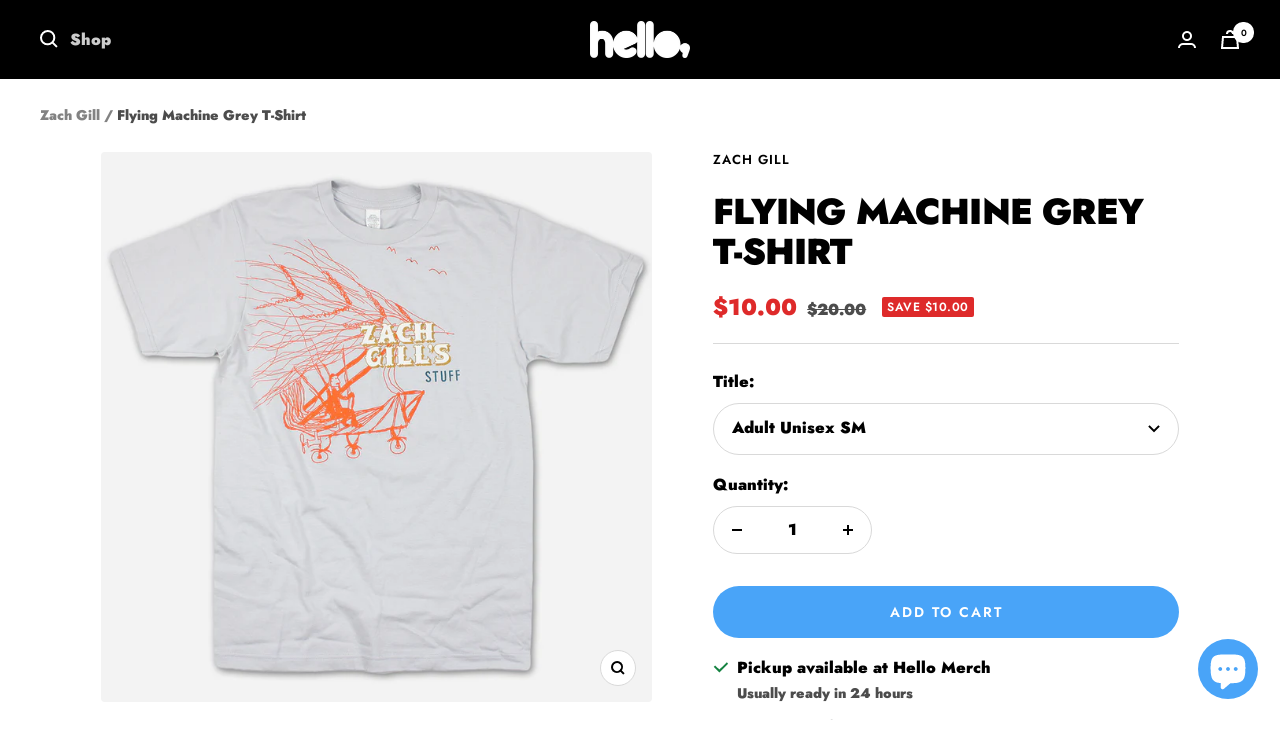

--- FILE ---
content_type: text/html; charset=utf-8
request_url: https://www.hellomerch.com/products/flying-machine-grey-t-shirt
body_size: 81675
content:
<!doctype html><html class="no-js" lang="en" dir="ltr">
  <head>
    <script type="application/vnd.locksmith+json" data-locksmith>{"version":"v254","locked":false,"initialized":true,"scope":"product","access_granted":true,"access_denied":false,"requires_customer":false,"manual_lock":false,"remote_lock":false,"has_timeout":false,"remote_rendered":null,"hide_resource":false,"hide_links_to_resource":false,"transparent":true,"locks":{"all":[],"opened":[]},"keys":[],"keys_signature":"49f093948e9d9cee4653fb7bfdda91b60f40e5432a8b395f991ea5ef6c39bf31","state":{"template":"product","theme":123292680264,"product":"flying-machine-grey-t-shirt","collection":null,"page":null,"blog":null,"article":null,"app":null},"now":1769474861,"path":"\/products\/flying-machine-grey-t-shirt","locale_root_url":"\/","canonical_url":"https:\/\/www.hellomerch.com\/products\/flying-machine-grey-t-shirt","customer_id":null,"customer_id_signature":"49f093948e9d9cee4653fb7bfdda91b60f40e5432a8b395f991ea5ef6c39bf31","cart":null}</script><script data-locksmith>!function(){undefined;!function(){var s=window.Locksmith={},e=document.querySelector('script[type="application/vnd.locksmith+json"]'),n=e&&e.innerHTML;if(s.state={},s.util={},s.loading=!1,n)try{s.state=JSON.parse(n)}catch(d){}if(document.addEventListener&&document.querySelector){var o,a,i,t=[76,79,67,75,83,77,73,84,72,49,49],c=function(){a=t.slice(0)},l="style",r=function(e){e&&27!==e.keyCode&&"click"!==e.type||(document.removeEventListener("keydown",r),document.removeEventListener("click",r),o&&document.body.removeChild(o),o=null)};c(),document.addEventListener("keyup",function(e){if(e.keyCode===a[0]){if(clearTimeout(i),a.shift(),0<a.length)return void(i=setTimeout(c,1e3));c(),r(),(o=document.createElement("div"))[l].width="50%",o[l].maxWidth="1000px",o[l].height="85%",o[l].border="1px rgba(0, 0, 0, 0.2) solid",o[l].background="rgba(255, 255, 255, 0.99)",o[l].borderRadius="4px",o[l].position="fixed",o[l].top="50%",o[l].left="50%",o[l].transform="translateY(-50%) translateX(-50%)",o[l].boxShadow="0 2px 5px rgba(0, 0, 0, 0.3), 0 0 100vh 100vw rgba(0, 0, 0, 0.5)",o[l].zIndex="2147483645";var t=document.createElement("textarea");t.value=JSON.stringify(JSON.parse(n),null,2),t[l].border="none",t[l].display="block",t[l].boxSizing="border-box",t[l].width="100%",t[l].height="100%",t[l].background="transparent",t[l].padding="22px",t[l].fontFamily="monospace",t[l].fontSize="14px",t[l].color="#333",t[l].resize="none",t[l].outline="none",t.readOnly=!0,o.appendChild(t),document.body.appendChild(o),t.addEventListener("click",function(e){e.stopImmediatePropagation()}),t.select(),document.addEventListener("keydown",r),document.addEventListener("click",r)}})}s.isEmbedded=-1!==window.location.search.indexOf("_ab=0&_fd=0&_sc=1"),s.path=s.state.path||window.location.pathname,s.basePath=s.state.locale_root_url.concat("/apps/locksmith").replace(/^\/\//,"/"),s.reloading=!1,s.util.console=window.console||{log:function(){},error:function(){}},s.util.makeUrl=function(e,t){var n,o=s.basePath+e,a=[],i=s.cache();for(n in i)a.push(n+"="+encodeURIComponent(i[n]));for(n in t)a.push(n+"="+encodeURIComponent(t[n]));return s.state.customer_id&&(a.push("customer_id="+encodeURIComponent(s.state.customer_id)),a.push("customer_id_signature="+encodeURIComponent(s.state.customer_id_signature))),o+=(-1===o.indexOf("?")?"?":"&")+a.join("&")},s._initializeCallbacks=[],s.on=function(e,t){if("initialize"!==e)throw'Locksmith.on() currently only supports the "initialize" event';s._initializeCallbacks.push(t)},s.initializeSession=function(e){if(!s.isEmbedded){var t=!1,n=!0,o=!0;(e=e||{}).silent&&(o=n=!(t=!0)),s.ping({silent:t,spinner:n,reload:o,callback:function(){s._initializeCallbacks.forEach(function(e){e()})}})}},s.cache=function(e){var t={};try{var n=function a(e){return(document.cookie.match("(^|; )"+e+"=([^;]*)")||0)[2]};t=JSON.parse(decodeURIComponent(n("locksmith-params")||"{}"))}catch(d){}if(e){for(var o in e)t[o]=e[o];document.cookie="locksmith-params=; expires=Thu, 01 Jan 1970 00:00:00 GMT; path=/",document.cookie="locksmith-params="+encodeURIComponent(JSON.stringify(t))+"; path=/"}return t},s.cache.cart=s.state.cart,s.cache.cartLastSaved=null,s.params=s.cache(),s.util.reload=function(){s.reloading=!0;try{window.location.href=window.location.href.replace(/#.*/,"")}catch(d){s.util.console.error("Preferred reload method failed",d),window.location.reload()}},s.cache.saveCart=function(e){if(!s.cache.cart||s.cache.cart===s.cache.cartLastSaved)return e?e():null;var t=s.cache.cartLastSaved;s.cache.cartLastSaved=s.cache.cart,fetch("/cart/update.js",{method:"POST",headers:{"Content-Type":"application/json",Accept:"application/json"},body:JSON.stringify({attributes:{locksmith:s.cache.cart}})}).then(function(e){if(!e.ok)throw new Error("Cart update failed: "+e.status);return e.json()}).then(function(){e&&e()})["catch"](function(e){if(s.cache.cartLastSaved=t,!s.reloading)throw e})},s.util.spinnerHTML='<style>body{background:#FFF}@keyframes spin{from{transform:rotate(0deg)}to{transform:rotate(360deg)}}#loading{display:flex;width:100%;height:50vh;color:#777;align-items:center;justify-content:center}#loading .spinner{display:block;animation:spin 600ms linear infinite;position:relative;width:50px;height:50px}#loading .spinner-ring{stroke:currentColor;stroke-dasharray:100%;stroke-width:2px;stroke-linecap:round;fill:none}</style><div id="loading"><div class="spinner"><svg width="100%" height="100%"><svg preserveAspectRatio="xMinYMin"><circle class="spinner-ring" cx="50%" cy="50%" r="45%"></circle></svg></svg></div></div>',s.util.clobberBody=function(e){document.body.innerHTML=e},s.util.clobberDocument=function(e){e.responseText&&(e=e.responseText),document.documentElement&&document.removeChild(document.documentElement);var t=document.open("text/html","replace");t.writeln(e),t.close(),setTimeout(function(){var e=t.querySelector("[autofocus]");e&&e.focus()},100)},s.util.serializeForm=function(e){if(e&&"FORM"===e.nodeName){var t,n,o={};for(t=e.elements.length-1;0<=t;t-=1)if(""!==e.elements[t].name)switch(e.elements[t].nodeName){case"INPUT":switch(e.elements[t].type){default:case"text":case"hidden":case"password":case"button":case"reset":case"submit":o[e.elements[t].name]=e.elements[t].value;break;case"checkbox":case"radio":e.elements[t].checked&&(o[e.elements[t].name]=e.elements[t].value);break;case"file":}break;case"TEXTAREA":o[e.elements[t].name]=e.elements[t].value;break;case"SELECT":switch(e.elements[t].type){case"select-one":o[e.elements[t].name]=e.elements[t].value;break;case"select-multiple":for(n=e.elements[t].options.length-1;0<=n;n-=1)e.elements[t].options[n].selected&&(o[e.elements[t].name]=e.elements[t].options[n].value)}break;case"BUTTON":switch(e.elements[t].type){case"reset":case"submit":case"button":o[e.elements[t].name]=e.elements[t].value}}return o}},s.util.on=function(e,i,s,t){t=t||document;var c="locksmith-"+e+i,n=function(e){var t=e.target,n=e.target.parentElement,o=t&&t.className&&(t.className.baseVal||t.className)||"",a=n&&n.className&&(n.className.baseVal||n.className)||"";("string"==typeof o&&-1!==o.split(/\s+/).indexOf(i)||"string"==typeof a&&-1!==a.split(/\s+/).indexOf(i))&&!e[c]&&(e[c]=!0,s(e))};t.attachEvent?t.attachEvent(e,n):t.addEventListener(e,n,!1)},s.util.enableActions=function(e){s.util.on("click","locksmith-action",function(e){e.preventDefault();var t=e.target;t.dataset.confirmWith&&!confirm(t.dataset.confirmWith)||(t.disabled=!0,t.innerText=t.dataset.disableWith,s.post("/action",t.dataset.locksmithParams,{spinner:!1,type:"text",success:function(e){(e=JSON.parse(e.responseText)).message&&alert(e.message),s.util.reload()}}))},e)},s.util.inject=function(e,t){var n=["data","locksmith","append"];if(-1!==t.indexOf(n.join("-"))){var o=document.createElement("div");o.innerHTML=t,e.appendChild(o)}else e.innerHTML=t;var a,i,s=e.querySelectorAll("script");for(i=0;i<s.length;++i){a=s[i];var c=document.createElement("script");if(a.type&&(c.type=a.type),a.src)c.src=a.src;else{var l=document.createTextNode(a.innerHTML);c.appendChild(l)}e.appendChild(c)}var r=e.querySelector("[autofocus]");r&&r.focus()},s.post=function(e,t,n){!1!==(n=n||{}).spinner&&s.util.clobberBody(s.util.spinnerHTML);var o={};n.container===document?(o.layout=1,n.success=function(e){s.util.clobberDocument(e)}):n.container&&(o.layout=0,n.success=function(e){var t=document.getElementById(n.container);s.util.inject(t,e),t.id===t.firstChild.id&&t.parentElement.replaceChild(t.firstChild,t)}),n.form_type&&(t.form_type=n.form_type),n.include_layout_classes!==undefined&&(t.include_layout_classes=n.include_layout_classes),n.lock_id!==undefined&&(t.lock_id=n.lock_id),s.loading=!0;var a=s.util.makeUrl(e,o),i="json"===n.type||"text"===n.type;fetch(a,{method:"POST",headers:{"Content-Type":"application/json",Accept:i?"application/json":"text/html"},body:JSON.stringify(t)}).then(function(e){if(!e.ok)throw new Error("Request failed: "+e.status);return e.text()}).then(function(e){var t=n.success||s.util.clobberDocument;t(i?{responseText:e}:e)})["catch"](function(e){if(!s.reloading)if("dashboard.weglot.com"!==window.location.host){if(!n.silent)throw alert("Something went wrong! Please refresh and try again."),e;console.error(e)}else console.error(e)})["finally"](function(){s.loading=!1})},s.postResource=function(e,t){e.path=s.path,e.search=window.location.search,e.state=s.state,e.passcode&&(e.passcode=e.passcode.trim()),e.email&&(e.email=e.email.trim()),e.state.cart=s.cache.cart,e.locksmith_json=s.jsonTag,e.locksmith_json_signature=s.jsonTagSignature,s.post("/resource",e,t)},s.ping=function(e){if(!s.isEmbedded){e=e||{};var t=function(){e.reload?s.util.reload():"function"==typeof e.callback&&e.callback()};s.post("/ping",{path:s.path,search:window.location.search,state:s.state},{spinner:!!e.spinner,silent:"undefined"==typeof e.silent||e.silent,type:"text",success:function(e){e&&e.responseText?((e=JSON.parse(e.responseText)).messages&&0<e.messages.length&&s.showMessages(e.messages),e.cart&&s.cache.cart!==e.cart?(s.cache.cart=e.cart,s.cache.saveCart(function(){t(),e.cart&&e.cart.match(/^.+:/)&&s.util.reload()})):t()):console.error("[Locksmith] Invalid result in ping callback:",e)}})}},s.timeoutMonitor=function(){var e=s.cache.cart;s.ping({callback:function(){e!==s.cache.cart||setTimeout(function(){s.timeoutMonitor()},6e4)}})},s.showMessages=function(e){var t=document.createElement("div");t.style.position="fixed",t.style.left=0,t.style.right=0,t.style.bottom="-50px",t.style.opacity=0,t.style.background="#191919",t.style.color="#ddd",t.style.transition="bottom 0.2s, opacity 0.2s",t.style.zIndex=999999,t.innerHTML="        <style>          .locksmith-ab .locksmith-b { display: none; }          .locksmith-ab.toggled .locksmith-b { display: flex; }          .locksmith-ab.toggled .locksmith-a { display: none; }          .locksmith-flex { display: flex; flex-wrap: wrap; justify-content: space-between; align-items: center; padding: 10px 20px; }          .locksmith-message + .locksmith-message { border-top: 1px #555 solid; }          .locksmith-message a { color: inherit; font-weight: bold; }          .locksmith-message a:hover { color: inherit; opacity: 0.8; }          a.locksmith-ab-toggle { font-weight: inherit; text-decoration: underline; }          .locksmith-text { flex-grow: 1; }          .locksmith-cta { flex-grow: 0; text-align: right; }          .locksmith-cta button { transform: scale(0.8); transform-origin: left; }          .locksmith-cta > * { display: block; }          .locksmith-cta > * + * { margin-top: 10px; }          .locksmith-message a.locksmith-close { flex-grow: 0; text-decoration: none; margin-left: 15px; font-size: 30px; font-family: monospace; display: block; padding: 2px 10px; }                    @media screen and (max-width: 600px) {            .locksmith-wide-only { display: none !important; }            .locksmith-flex { padding: 0 15px; }            .locksmith-flex > * { margin-top: 5px; margin-bottom: 5px; }            .locksmith-cta { text-align: left; }          }                    @media screen and (min-width: 601px) {            .locksmith-narrow-only { display: none !important; }          }        </style>      "+e.map(function(e){return'<div class="locksmith-message">'+e+"</div>"}).join(""),document.body.appendChild(t),document.body.style.position="relative",document.body.parentElement.style.paddingBottom=t.offsetHeight+"px",setTimeout(function(){t.style.bottom=0,t.style.opacity=1},50),s.util.on("click","locksmith-ab-toggle",function(e){e.preventDefault();for(var t=e.target.parentElement;-1===t.className.split(" ").indexOf("locksmith-ab");)t=t.parentElement;-1!==t.className.split(" ").indexOf("toggled")?t.className=t.className.replace("toggled",""):t.className=t.className+" toggled"}),s.util.enableActions(t)}}()}();</script>
      <script data-locksmith>Locksmith.cache.cart=null</script>

  <script data-locksmith>Locksmith.jsonTag="{\"version\":\"v254\",\"locked\":false,\"initialized\":true,\"scope\":\"product\",\"access_granted\":true,\"access_denied\":false,\"requires_customer\":false,\"manual_lock\":false,\"remote_lock\":false,\"has_timeout\":false,\"remote_rendered\":null,\"hide_resource\":false,\"hide_links_to_resource\":false,\"transparent\":true,\"locks\":{\"all\":[],\"opened\":[]},\"keys\":[],\"keys_signature\":\"49f093948e9d9cee4653fb7bfdda91b60f40e5432a8b395f991ea5ef6c39bf31\",\"state\":{\"template\":\"product\",\"theme\":123292680264,\"product\":\"flying-machine-grey-t-shirt\",\"collection\":null,\"page\":null,\"blog\":null,\"article\":null,\"app\":null},\"now\":1769474861,\"path\":\"\\\/products\\\/flying-machine-grey-t-shirt\",\"locale_root_url\":\"\\\/\",\"canonical_url\":\"https:\\\/\\\/www.hellomerch.com\\\/products\\\/flying-machine-grey-t-shirt\",\"customer_id\":null,\"customer_id_signature\":\"49f093948e9d9cee4653fb7bfdda91b60f40e5432a8b395f991ea5ef6c39bf31\",\"cart\":null}";Locksmith.jsonTagSignature="17efb79e76df3cd3eaf51e7addc9f7ba85af7393669b46d318adfe50e07a6e08"</script>
    <meta charset="utf-8">
    <meta name="viewport" content="width=device-width, initial-scale=1.0, height=device-height, minimum-scale=1.0, maximum-scale=1.0">
    <meta name="theme-color" content="#000000">

    <title>Flying Machine Grey T-Shirt</title><meta name="description" content="Printed on 100% Cotton.">
<link rel="canonical" href="https://www.hellomerch.com/products/flying-machine-grey-t-shirt"><link rel="shortcut icon" href="//www.hellomerch.com/cdn/shop/files/fav_96x96.png?v=1614715737" type="image/png"><link rel="preconnect" href="https://cdn.shopify.com">
    <link rel="dns-prefetch" href="https://productreviews.shopifycdn.com">
    <link rel="dns-prefetch" href="https://www.google-analytics.com"><link rel="preconnect" href="https://fonts.shopifycdn.com" crossorigin><link rel="preload" as="style" href="//www.hellomerch.com/cdn/shop/t/66/assets/theme.css?v=161421843392821617431752211765">
    <link rel="preload" as="script" href="//www.hellomerch.com/cdn/shop/t/66/assets/vendor.js?v=32643890569905814191710540738">
    <link rel="preload" as="script" href="//www.hellomerch.com/cdn/shop/t/66/assets/theme.js?v=145249827928486179171759723157"><link rel="preload" as="fetch" href="/products/flying-machine-grey-t-shirt.js" crossorigin><meta property="og:type" content="product">
<meta property="og:title" content="Flying Machine Grey T-Shirt">
<meta property="product:price:amount" content="10.00">
  <meta property="product:price:currency" content="USD"><meta property="og:image" content="http://www.hellomerch.com/cdn/shop/products/ZG_MOCK_FLYINGMACGINE_GREYT.jpg?v=1571262694">
<meta property="og:image:secure_url" content="https://www.hellomerch.com/cdn/shop/products/ZG_MOCK_FLYINGMACGINE_GREYT.jpg?v=1571262694">
<meta property="og:image:width" content="1024">
  <meta property="og:image:height" content="1024"><meta property="og:description" content="Printed on 100% Cotton.">
<meta property="og:url" content="https://www.hellomerch.com/products/flying-machine-grey-t-shirt">
<meta property="og:site_name" content="Hello Merch"><meta name="twitter:card" content="summary"><meta name="twitter:title" content="Flying Machine Grey T-Shirt">
<meta name="twitter:description" content="Printed on 100% Cotton.">
<meta name="twitter:image" content="https://www.hellomerch.com/cdn/shop/products/ZG_MOCK_FLYINGMACGINE_GREYT_1200x1200_crop_center.jpg?v=1571262694">
<meta name="twitter:image:alt" content="">
    
  <script type="application/ld+json">
  {
    "@context": "https://schema.org",
    "@type": "Product",
    "productID": 6222445572,
    "offers": [{
          "@type": "Offer",
          "name": "Adult Unisex SM",
          "availability":"https://schema.org/InStock",
          "price": 10.0,
          "priceCurrency": "USD",
          "priceValidUntil": "2026-02-05","sku": "ZG-FLYINGMACHINEGRYT-SM-04-109-B",
            "gtin8": "04287108",
          "url": "/products/flying-machine-grey-t-shirt?variant=21304287108"
        },
{
          "@type": "Offer",
          "name": "Adult Unisex MD",
          "availability":"https://schema.org/InStock",
          "price": 10.0,
          "priceCurrency": "USD",
          "priceValidUntil": "2026-02-05","sku": "ZG-FLYINGMACHINEGRYT-MD-04-109-C",
            "gtin8": "04287108",
          "url": "/products/flying-machine-grey-t-shirt?variant=21304287172"
        },
{
          "@type": "Offer",
          "name": "Adult Unisex LG",
          "availability":"https://schema.org/InStock",
          "price": 10.0,
          "priceCurrency": "USD",
          "priceValidUntil": "2026-02-05","sku": "ZG-FLYINGMACHINEGRYT-LG-04-109-D",
            "gtin8": "04287108",
          "url": "/products/flying-machine-grey-t-shirt?variant=21304287236"
        }
],"brand": {
      "@type": "Brand",
      "name": "Zach Gill"
    },
    "name": "Flying Machine Grey T-Shirt",
    "description": "Printed on 100% Cotton.",
    "category": "T-Shirt",
    "url": "/products/flying-machine-grey-t-shirt",
    "sku": "ZG-FLYINGMACHINEGRYT-SM-04-109-B",
    "image": {
      "@type": "ImageObject",
      "url": "https://www.hellomerch.com/cdn/shop/products/ZG_MOCK_FLYINGMACGINE_GREYT.jpg?v=1571262694&width=1024",
      "image": "https://www.hellomerch.com/cdn/shop/products/ZG_MOCK_FLYINGMACGINE_GREYT.jpg?v=1571262694&width=1024",
      "name": "",
      "width": "1024",
      "height": "1024"
    }
  }
  </script>



  <script type="application/ld+json">
  {
    "@context": "https://schema.org",
    "@type": "BreadcrumbList",
  "itemListElement": [{
      "@type": "ListItem",
      "position": 1,
      "name": "Home",
      "item": "https://www.hellomerch.com"
    },{
          "@type": "ListItem",
          "position": 2,
          "name": "Flying Machine Grey T-Shirt",
          "item": "https://www.hellomerch.com/products/flying-machine-grey-t-shirt"
        }]
  }
  </script>


    <link rel="preload" href="//www.hellomerch.com/cdn/fonts/jost/jost_n9.cd269fa9adcae864ab1df15826ceb2fd310a3d4a.woff2" as="font" type="font/woff2" crossorigin><link rel="preload" href="//www.hellomerch.com/cdn/fonts/jost/jost_n9.cd269fa9adcae864ab1df15826ceb2fd310a3d4a.woff2" as="font" type="font/woff2" crossorigin><style>
  /* Typography (heading) */
  @font-face {
  font-family: Jost;
  font-weight: 900;
  font-style: normal;
  font-display: swap;
  src: url("//www.hellomerch.com/cdn/fonts/jost/jost_n9.cd269fa9adcae864ab1df15826ceb2fd310a3d4a.woff2") format("woff2"),
       url("//www.hellomerch.com/cdn/fonts/jost/jost_n9.fd15e8012129a3f22bd292bf1f8b87a15f894bd5.woff") format("woff");
}

@font-face {
  font-family: Jost;
  font-weight: 900;
  font-style: italic;
  font-display: swap;
  src: url("//www.hellomerch.com/cdn/fonts/jost/jost_i9.3941bc20c8f9c90d77754a7e7be88c3535a78aee.woff2") format("woff2"),
       url("//www.hellomerch.com/cdn/fonts/jost/jost_i9.5024ac18628c0cf54c1d7bb7af18af95d9fa0ef9.woff") format("woff");
}

/* Typography (body) */
  @font-face {
  font-family: Jost;
  font-weight: 900;
  font-style: normal;
  font-display: swap;
  src: url("//www.hellomerch.com/cdn/fonts/jost/jost_n9.cd269fa9adcae864ab1df15826ceb2fd310a3d4a.woff2") format("woff2"),
       url("//www.hellomerch.com/cdn/fonts/jost/jost_n9.fd15e8012129a3f22bd292bf1f8b87a15f894bd5.woff") format("woff");
}

@font-face {
  font-family: Jost;
  font-weight: 900;
  font-style: italic;
  font-display: swap;
  src: url("//www.hellomerch.com/cdn/fonts/jost/jost_i9.3941bc20c8f9c90d77754a7e7be88c3535a78aee.woff2") format("woff2"),
       url("//www.hellomerch.com/cdn/fonts/jost/jost_i9.5024ac18628c0cf54c1d7bb7af18af95d9fa0ef9.woff") format("woff");
}

@font-face {
  font-family: Jost;
  font-weight: 600;
  font-style: normal;
  font-display: swap;
  src: url("//www.hellomerch.com/cdn/fonts/jost/jost_n6.ec1178db7a7515114a2d84e3dd680832b7af8b99.woff2") format("woff2"),
       url("//www.hellomerch.com/cdn/fonts/jost/jost_n6.b1178bb6bdd3979fef38e103a3816f6980aeaff9.woff") format("woff");
}

@font-face {
  font-family: Jost;
  font-weight: 600;
  font-style: italic;
  font-display: swap;
  src: url("//www.hellomerch.com/cdn/fonts/jost/jost_i6.9af7e5f39e3a108c08f24047a4276332d9d7b85e.woff2") format("woff2"),
       url("//www.hellomerch.com/cdn/fonts/jost/jost_i6.2bf310262638f998ed206777ce0b9a3b98b6fe92.woff") format("woff");
}

:root {--heading-color: 0, 0, 0;
    --text-color: 0, 0, 0;
    --background: 255, 255, 255;
    --secondary-background: 245, 245, 245;
    --border-color: 217, 217, 217;
    --border-color-darker: 153, 153, 153;
    --success-color: 64, 239, 153;
    --success-background: 217, 252, 235;
    --error-color: 244, 84, 84;
    --error-background: 254, 243, 243;
    --primary-button-background: 73, 164, 248;
    --primary-button-text-color: 255, 255, 255;
    --secondary-button-background: 73, 164, 248;
    --secondary-button-text-color: 255, 255, 255;
    --product-star-rating: 246, 164, 41;
    --product-on-sale-accent: 222, 42, 42;
    --product-sold-out-accent: 111, 113, 155;
    --product-custom-label-background: 64, 93, 230;
    --product-custom-label-text-color: 255, 255, 255;
    --product-custom-label-2-background: 243, 255, 52;
    --product-custom-label-2-text-color: 0, 0, 0;
    --product-low-stock-text-color: 222, 42, 42;
    --product-in-stock-text-color: 46, 158, 123;
    --loading-bar-background: 0, 0, 0;

    /* We duplicate some "base" colors as root colors, which is useful to use on drawer elements or popover without. Those should not be overridden to avoid issues */
    --root-heading-color: 0, 0, 0;
    --root-text-color: 0, 0, 0;
    --root-background: 255, 255, 255;
    --root-border-color: 217, 217, 217;
    --root-primary-button-background: 73, 164, 248;
    --root-primary-button-text-color: 255, 255, 255;

    --base-font-size: 16px;
    --heading-font-family: Jost, sans-serif;
    --heading-font-weight: 900;
    --heading-font-style: normal;
    --heading-text-transform: uppercase;
    --text-font-family: Jost, sans-serif;
    --text-font-weight: 900;
    --text-font-style: normal;
    --text-font-bold-weight: 600;

    /* Typography (font size) */
    --heading-xxsmall-font-size: 11px;
    --heading-xsmall-font-size: 11px;
    --heading-small-font-size: 12px;
    --heading-large-font-size: 36px;
    --heading-h1-font-size: 36px;
    --heading-h2-font-size: 30px;
    --heading-h3-font-size: 26px;
    --heading-h4-font-size: 24px;
    --heading-h5-font-size: 20px;
    --heading-h6-font-size: 16px;

    /* Control the look and feel of the theme by changing radius of various elements */
    --button-border-radius: 30px;
    --block-border-radius: 8px;
    --block-border-radius-reduced: 4px;
    --color-swatch-border-radius: 0px;

    /* Button size */
    --button-height: 48px;
    --button-small-height: 40px;

    /* Form related */
    --form-input-field-height: 48px;
    --form-input-gap: 16px;
    --form-submit-margin: 24px;

    /* Product listing related variables */
    --product-list-block-spacing: 32px;

    /* Video related */
    --play-button-background: 255, 255, 255;
    --play-button-arrow: 0, 0, 0;

    /* RTL support */
    --transform-logical-flip: 1;
    --transform-origin-start: left;
    --transform-origin-end: right;

    /* Other */
    --zoom-cursor-svg-url: url(//www.hellomerch.com/cdn/shop/t/66/assets/zoom-cursor.svg?v=149986077658396096291759722597);
    --arrow-right-svg-url: url(//www.hellomerch.com/cdn/shop/t/66/assets/arrow-right.svg?v=70871338000329279091710540738);
    --arrow-left-svg-url: url(//www.hellomerch.com/cdn/shop/t/66/assets/arrow-left.svg?v=176537643540911574551710540738);

    /* Some useful variables that we can reuse in our CSS. Some explanation are needed for some of them:
       - container-max-width-minus-gutters: represents the container max width without the edge gutters
       - container-outer-width: considering the screen width, represent all the space outside the container
       - container-outer-margin: same as container-outer-width but get set to 0 inside a container
       - container-inner-width: the effective space inside the container (minus gutters)
       - grid-column-width: represents the width of a single column of the grid
       - vertical-breather: this is a variable that defines the global "spacing" between sections, and inside the section
                            to create some "breath" and minimum spacing
     */
    --container-max-width: 1600px;
    --container-gutter: 24px;
    --container-max-width-minus-gutters: calc(var(--container-max-width) - (var(--container-gutter)) * 2);
    --container-outer-width: max(calc((100vw - var(--container-max-width-minus-gutters)) / 2), var(--container-gutter));
    --container-outer-margin: var(--container-outer-width);
    --container-inner-width: calc(100vw - var(--container-outer-width) * 2);

    --grid-column-count: 10;
    --grid-gap: 24px;
    --grid-column-width: calc((100vw - var(--container-outer-width) * 2 - var(--grid-gap) * (var(--grid-column-count) - 1)) / var(--grid-column-count));

    --vertical-breather: 48px;
    --vertical-breather-tight: 48px;

    /* Shopify related variables */
    --payment-terms-background-color: #ffffff;
  }

  @media screen and (min-width: 741px) {
    :root {
      --container-gutter: 40px;
      --grid-column-count: 20;
      --vertical-breather: 64px;
      --vertical-breather-tight: 64px;

      /* Typography (font size) */
      --heading-xsmall-font-size: 12px;
      --heading-small-font-size: 13px;
      --heading-large-font-size: 52px;
      --heading-h1-font-size: 48px;
      --heading-h2-font-size: 38px;
      --heading-h3-font-size: 32px;
      --heading-h4-font-size: 24px;
      --heading-h5-font-size: 20px;
      --heading-h6-font-size: 18px;

      /* Form related */
      --form-input-field-height: 52px;
      --form-submit-margin: 32px;

      /* Button size */
      --button-height: 52px;
      --button-small-height: 44px;
    }
  }

  @media screen and (min-width: 1200px) {
    :root {
      --vertical-breather: 80px;
      --vertical-breather-tight: 64px;
      --product-list-block-spacing: 48px;

      /* Typography */
      --heading-large-font-size: 64px;
      --heading-h1-font-size: 56px;
      --heading-h2-font-size: 48px;
      --heading-h3-font-size: 36px;
      --heading-h4-font-size: 30px;
      --heading-h5-font-size: 24px;
      --heading-h6-font-size: 18px;
    }
  }

  @media screen and (min-width: 1600px) {
    :root {
      --vertical-breather: 90px;
      --vertical-breather-tight: 64px;
    }
  }
</style>
    <script>
  // This allows to expose several variables to the global scope, to be used in scripts
  window.themeVariables = {
    settings: {
      direction: "ltr",
      pageType: "product",
      cartCount: 0,
      moneyFormat: "${{amount}}",
      moneyWithCurrencyFormat: "${{amount}} USD",
      showVendor: true,
      discountMode: "saving",
      currencyCodeEnabled: false,
      cartType: "drawer",
      cartCurrency: "USD",
      mobileZoomFactor: 2.5
    },

    routes: {
      host: "www.hellomerch.com",
      rootUrl: "\/",
      rootUrlWithoutSlash: '',
      cartUrl: "\/cart",
      cartAddUrl: "\/cart\/add",
      cartChangeUrl: "\/cart\/change",
      searchUrl: "\/search",
      predictiveSearchUrl: "\/search\/suggest",
      productRecommendationsUrl: "\/recommendations\/products"
    },

    strings: {
      accessibilityDelete: "Delete",
      accessibilityClose: "Close",
      collectionSoldOut: "Sold out",
      collectionDiscount: "Save @savings@",
      productSalePrice: "Sale price",
      productRegularPrice: "Regular price",
      productFormUnavailable: "Unavailable",
      productFormSoldOut: "Sold out",
      productFormPreOrder: "Pre-order",
      productFormAddToCart: "Add to cart",
      searchNoResults: "No results could be found.",
      searchNewSearch: "New search",
      searchProducts: "Products",
      searchArticles: "Journal",
      searchPages: "Pages",
      searchCollections: "Stores",
      cartViewCart: "View cart",
      cartItemAdded: "Item added to your cart!",
      cartItemAddedShort: "Added to your cart!",
      cartAddOrderNote: "Add order note",
      cartEditOrderNote: "Edit order note",
      shippingEstimatorNoResults: "Sorry, we do not ship to your address.",
      shippingEstimatorOneResult: "There is one shipping rate for your address:",
      shippingEstimatorMultipleResults: "There are several shipping rates for your address:",
      shippingEstimatorError: "One or more error occurred while retrieving shipping rates:"
    },

    libs: {
      flickity: "\/\/www.hellomerch.com\/cdn\/shop\/t\/66\/assets\/flickity.js?v=176646718982628074891710540738",
      photoswipe: "\/\/www.hellomerch.com\/cdn\/shop\/t\/66\/assets\/photoswipe.js?v=132268647426145925301710540738",
      qrCode: "\/\/www.hellomerch.com\/cdn\/shopifycloud\/storefront\/assets\/themes_support\/vendor\/qrcode-3f2b403b.js"
    },

    breakpoints: {
      phone: 'screen and (max-width: 740px)',
      tablet: 'screen and (min-width: 741px) and (max-width: 999px)',
      tabletAndUp: 'screen and (min-width: 741px)',
      pocket: 'screen and (max-width: 999px)',
      lap: 'screen and (min-width: 1000px) and (max-width: 1199px)',
      lapAndUp: 'screen and (min-width: 1000px)',
      desktop: 'screen and (min-width: 1200px)',
      wide: 'screen and (min-width: 1400px)'
    }
  };

  window.addEventListener('pageshow', async () => {
    const cartContent = await (await fetch(`${window.themeVariables.routes.cartUrl}.js`, {cache: 'reload'})).json();
    document.documentElement.dispatchEvent(new CustomEvent('cart:refresh', {detail: {cart: cartContent}}));
  });

  if ('noModule' in HTMLScriptElement.prototype) {
    // Old browsers (like IE) that does not support module will be considered as if not executing JS at all
    document.documentElement.className = document.documentElement.className.replace('no-js', 'js');

    requestAnimationFrame(() => {
      const viewportHeight = (window.visualViewport ? window.visualViewport.height : document.documentElement.clientHeight);
      document.documentElement.style.setProperty('--window-height',viewportHeight + 'px');
    });
  }// We save the product ID in local storage to be eventually used for recently viewed section
    try {
      const items = JSON.parse(localStorage.getItem('theme:recently-viewed-products') || '[]');

      // We check if the current product already exists, and if it does not, we add it at the start
      if (!items.includes(6222445572)) {
        items.unshift(6222445572);
      }

      localStorage.setItem('theme:recently-viewed-products', JSON.stringify(items.slice(0, 20)));
    } catch (e) {
      // Safari in private mode does not allow setting item, we silently fail
    }</script>

    <link rel="stylesheet" href="//www.hellomerch.com/cdn/shop/t/66/assets/theme.css?v=161421843392821617431752211765">

    <script src="//www.hellomerch.com/cdn/shop/t/66/assets/vendor.js?v=32643890569905814191710540738" defer></script>
    <script src="//www.hellomerch.com/cdn/shop/t/66/assets/theme.js?v=145249827928486179171759723157" defer></script>
    <script src="//www.hellomerch.com/cdn/shop/t/66/assets/custom.js?v=167639537848865775061710540738" defer></script>

    <script>window.performance && window.performance.mark && window.performance.mark('shopify.content_for_header.start');</script><meta name="google-site-verification" content="uapKuuAa7bnlWWfKFxj59raFlAILl98QfeiNeo4mIUU">
<meta name="google-site-verification" content="uapKuuAa7bnlWWfKFxj59raFlAILl98QfeiNeo4mIUU">
<meta name="google-site-verification" content="8lirIOw3TzH6eDVFYboTLBIMkkhZr6wZ3vMurXOlry8">
<meta name="facebook-domain-verification" content="ml8jqp6o497a3u8k1k9x2a4hnojo0h">
<meta id="shopify-digital-wallet" name="shopify-digital-wallet" content="/152602/digital_wallets/dialog">
<meta name="shopify-checkout-api-token" content="c4a8e2aa25f180a46f460660334672da">
<link rel="alternate" type="application/json+oembed" href="https://www.hellomerch.com/products/flying-machine-grey-t-shirt.oembed">
<script async="async" src="/checkouts/internal/preloads.js?locale=en-US"></script>
<link rel="preconnect" href="https://shop.app" crossorigin="anonymous">
<script async="async" src="https://shop.app/checkouts/internal/preloads.js?locale=en-US&shop_id=152602" crossorigin="anonymous"></script>
<script id="apple-pay-shop-capabilities" type="application/json">{"shopId":152602,"countryCode":"US","currencyCode":"USD","merchantCapabilities":["supports3DS"],"merchantId":"gid:\/\/shopify\/Shop\/152602","merchantName":"Hello Merch","requiredBillingContactFields":["postalAddress","email","phone"],"requiredShippingContactFields":["postalAddress","email","phone"],"shippingType":"shipping","supportedNetworks":["visa","masterCard","amex","discover","elo","jcb"],"total":{"type":"pending","label":"Hello Merch","amount":"1.00"},"shopifyPaymentsEnabled":true,"supportsSubscriptions":true}</script>
<script id="shopify-features" type="application/json">{"accessToken":"c4a8e2aa25f180a46f460660334672da","betas":["rich-media-storefront-analytics"],"domain":"www.hellomerch.com","predictiveSearch":true,"shopId":152602,"locale":"en"}</script>
<script>var Shopify = Shopify || {};
Shopify.shop = "hellomerch.myshopify.com";
Shopify.locale = "en";
Shopify.currency = {"active":"USD","rate":"1.0"};
Shopify.country = "US";
Shopify.theme = {"name":"Hello Merch 2023 (👽) | Final - 6.11.25","id":123292680264,"schema_name":"Focal","schema_version":"10.1.3","theme_store_id":714,"role":"main"};
Shopify.theme.handle = "null";
Shopify.theme.style = {"id":null,"handle":null};
Shopify.cdnHost = "www.hellomerch.com/cdn";
Shopify.routes = Shopify.routes || {};
Shopify.routes.root = "/";</script>
<script type="module">!function(o){(o.Shopify=o.Shopify||{}).modules=!0}(window);</script>
<script>!function(o){function n(){var o=[];function n(){o.push(Array.prototype.slice.apply(arguments))}return n.q=o,n}var t=o.Shopify=o.Shopify||{};t.loadFeatures=n(),t.autoloadFeatures=n()}(window);</script>
<script>
  window.ShopifyPay = window.ShopifyPay || {};
  window.ShopifyPay.apiHost = "shop.app\/pay";
  window.ShopifyPay.redirectState = null;
</script>
<script id="shop-js-analytics" type="application/json">{"pageType":"product"}</script>
<script defer="defer" async type="module" src="//www.hellomerch.com/cdn/shopifycloud/shop-js/modules/v2/client.init-shop-cart-sync_BT-GjEfc.en.esm.js"></script>
<script defer="defer" async type="module" src="//www.hellomerch.com/cdn/shopifycloud/shop-js/modules/v2/chunk.common_D58fp_Oc.esm.js"></script>
<script defer="defer" async type="module" src="//www.hellomerch.com/cdn/shopifycloud/shop-js/modules/v2/chunk.modal_xMitdFEc.esm.js"></script>
<script type="module">
  await import("//www.hellomerch.com/cdn/shopifycloud/shop-js/modules/v2/client.init-shop-cart-sync_BT-GjEfc.en.esm.js");
await import("//www.hellomerch.com/cdn/shopifycloud/shop-js/modules/v2/chunk.common_D58fp_Oc.esm.js");
await import("//www.hellomerch.com/cdn/shopifycloud/shop-js/modules/v2/chunk.modal_xMitdFEc.esm.js");

  window.Shopify.SignInWithShop?.initShopCartSync?.({"fedCMEnabled":true,"windoidEnabled":true});

</script>
<script>
  window.Shopify = window.Shopify || {};
  if (!window.Shopify.featureAssets) window.Shopify.featureAssets = {};
  window.Shopify.featureAssets['shop-js'] = {"shop-cart-sync":["modules/v2/client.shop-cart-sync_DZOKe7Ll.en.esm.js","modules/v2/chunk.common_D58fp_Oc.esm.js","modules/v2/chunk.modal_xMitdFEc.esm.js"],"init-fed-cm":["modules/v2/client.init-fed-cm_B6oLuCjv.en.esm.js","modules/v2/chunk.common_D58fp_Oc.esm.js","modules/v2/chunk.modal_xMitdFEc.esm.js"],"shop-cash-offers":["modules/v2/client.shop-cash-offers_D2sdYoxE.en.esm.js","modules/v2/chunk.common_D58fp_Oc.esm.js","modules/v2/chunk.modal_xMitdFEc.esm.js"],"shop-login-button":["modules/v2/client.shop-login-button_QeVjl5Y3.en.esm.js","modules/v2/chunk.common_D58fp_Oc.esm.js","modules/v2/chunk.modal_xMitdFEc.esm.js"],"pay-button":["modules/v2/client.pay-button_DXTOsIq6.en.esm.js","modules/v2/chunk.common_D58fp_Oc.esm.js","modules/v2/chunk.modal_xMitdFEc.esm.js"],"shop-button":["modules/v2/client.shop-button_DQZHx9pm.en.esm.js","modules/v2/chunk.common_D58fp_Oc.esm.js","modules/v2/chunk.modal_xMitdFEc.esm.js"],"avatar":["modules/v2/client.avatar_BTnouDA3.en.esm.js"],"init-windoid":["modules/v2/client.init-windoid_CR1B-cfM.en.esm.js","modules/v2/chunk.common_D58fp_Oc.esm.js","modules/v2/chunk.modal_xMitdFEc.esm.js"],"init-shop-for-new-customer-accounts":["modules/v2/client.init-shop-for-new-customer-accounts_C_vY_xzh.en.esm.js","modules/v2/client.shop-login-button_QeVjl5Y3.en.esm.js","modules/v2/chunk.common_D58fp_Oc.esm.js","modules/v2/chunk.modal_xMitdFEc.esm.js"],"init-shop-email-lookup-coordinator":["modules/v2/client.init-shop-email-lookup-coordinator_BI7n9ZSv.en.esm.js","modules/v2/chunk.common_D58fp_Oc.esm.js","modules/v2/chunk.modal_xMitdFEc.esm.js"],"init-shop-cart-sync":["modules/v2/client.init-shop-cart-sync_BT-GjEfc.en.esm.js","modules/v2/chunk.common_D58fp_Oc.esm.js","modules/v2/chunk.modal_xMitdFEc.esm.js"],"shop-toast-manager":["modules/v2/client.shop-toast-manager_DiYdP3xc.en.esm.js","modules/v2/chunk.common_D58fp_Oc.esm.js","modules/v2/chunk.modal_xMitdFEc.esm.js"],"init-customer-accounts":["modules/v2/client.init-customer-accounts_D9ZNqS-Q.en.esm.js","modules/v2/client.shop-login-button_QeVjl5Y3.en.esm.js","modules/v2/chunk.common_D58fp_Oc.esm.js","modules/v2/chunk.modal_xMitdFEc.esm.js"],"init-customer-accounts-sign-up":["modules/v2/client.init-customer-accounts-sign-up_iGw4briv.en.esm.js","modules/v2/client.shop-login-button_QeVjl5Y3.en.esm.js","modules/v2/chunk.common_D58fp_Oc.esm.js","modules/v2/chunk.modal_xMitdFEc.esm.js"],"shop-follow-button":["modules/v2/client.shop-follow-button_CqMgW2wH.en.esm.js","modules/v2/chunk.common_D58fp_Oc.esm.js","modules/v2/chunk.modal_xMitdFEc.esm.js"],"checkout-modal":["modules/v2/client.checkout-modal_xHeaAweL.en.esm.js","modules/v2/chunk.common_D58fp_Oc.esm.js","modules/v2/chunk.modal_xMitdFEc.esm.js"],"shop-login":["modules/v2/client.shop-login_D91U-Q7h.en.esm.js","modules/v2/chunk.common_D58fp_Oc.esm.js","modules/v2/chunk.modal_xMitdFEc.esm.js"],"lead-capture":["modules/v2/client.lead-capture_BJmE1dJe.en.esm.js","modules/v2/chunk.common_D58fp_Oc.esm.js","modules/v2/chunk.modal_xMitdFEc.esm.js"],"payment-terms":["modules/v2/client.payment-terms_Ci9AEqFq.en.esm.js","modules/v2/chunk.common_D58fp_Oc.esm.js","modules/v2/chunk.modal_xMitdFEc.esm.js"]};
</script>
<script>(function() {
  var isLoaded = false;
  function asyncLoad() {
    if (isLoaded) return;
    isLoaded = true;
    var urls = ["https:\/\/upsells.boldapps.net\/v2_ui\/js\/UpsellTracker.js?shop=hellomerch.myshopify.com","https:\/\/upsells.boldapps.net\/v2_ui\/js\/upsell.js?shop=hellomerch.myshopify.com","https:\/\/chimpstatic.com\/mcjs-connected\/js\/users\/63443fc1d86b53fd53c28ff22\/e8d3b3ea5959dac16e50520f1.js?shop=hellomerch.myshopify.com","https:\/\/cdn.shopify.com\/s\/files\/1\/0015\/2602\/t\/50\/assets\/globo.formbuilder.init.js?v=1636959676\u0026shop=hellomerch.myshopify.com","https:\/\/advanced-payment-icons.kalis.no\/shop\/hellomerch.myshopify.com\/script\/hellomerch.myshopify.com.js?ver=20240311192556_303538\u0026shop=hellomerch.myshopify.com","https:\/\/cdn.autoketing.org\/sdk-cdn\/recommended\/dist\/top-pin-embed.js?t=1710270858392282001\u0026shop=hellomerch.myshopify.com","https:\/\/sdk.postscript.io\/sdk-script-loader.bundle.js?shopId=349917\u0026shop=hellomerch.myshopify.com","\/\/backinstock.useamp.com\/widget\/3002_1767153202.js?category=bis\u0026v=6\u0026shop=hellomerch.myshopify.com"];
    for (var i = 0; i < urls.length; i++) {
      var s = document.createElement('script');
      s.type = 'text/javascript';
      s.async = true;
      s.src = urls[i];
      var x = document.getElementsByTagName('script')[0];
      x.parentNode.insertBefore(s, x);
    }
  };
  if(window.attachEvent) {
    window.attachEvent('onload', asyncLoad);
  } else {
    window.addEventListener('load', asyncLoad, false);
  }
})();</script>
<script id="__st">var __st={"a":152602,"offset":-25200,"reqid":"6c948945-44bd-49ef-b6b9-e85df1f4c636-1769474861","pageurl":"www.hellomerch.com\/products\/flying-machine-grey-t-shirt","u":"215a5f0292ca","p":"product","rtyp":"product","rid":6222445572};</script>
<script>window.ShopifyPaypalV4VisibilityTracking = true;</script>
<script id="captcha-bootstrap">!function(){'use strict';const t='contact',e='account',n='new_comment',o=[[t,t],['blogs',n],['comments',n],[t,'customer']],c=[[e,'customer_login'],[e,'guest_login'],[e,'recover_customer_password'],[e,'create_customer']],r=t=>t.map((([t,e])=>`form[action*='/${t}']:not([data-nocaptcha='true']) input[name='form_type'][value='${e}']`)).join(','),a=t=>()=>t?[...document.querySelectorAll(t)].map((t=>t.form)):[];function s(){const t=[...o],e=r(t);return a(e)}const i='password',u='form_key',d=['recaptcha-v3-token','g-recaptcha-response','h-captcha-response',i],f=()=>{try{return window.sessionStorage}catch{return}},m='__shopify_v',_=t=>t.elements[u];function p(t,e,n=!1){try{const o=window.sessionStorage,c=JSON.parse(o.getItem(e)),{data:r}=function(t){const{data:e,action:n}=t;return t[m]||n?{data:e,action:n}:{data:t,action:n}}(c);for(const[e,n]of Object.entries(r))t.elements[e]&&(t.elements[e].value=n);n&&o.removeItem(e)}catch(o){console.error('form repopulation failed',{error:o})}}const l='form_type',E='cptcha';function T(t){t.dataset[E]=!0}const w=window,h=w.document,L='Shopify',v='ce_forms',y='captcha';let A=!1;((t,e)=>{const n=(g='f06e6c50-85a8-45c8-87d0-21a2b65856fe',I='https://cdn.shopify.com/shopifycloud/storefront-forms-hcaptcha/ce_storefront_forms_captcha_hcaptcha.v1.5.2.iife.js',D={infoText:'Protected by hCaptcha',privacyText:'Privacy',termsText:'Terms'},(t,e,n)=>{const o=w[L][v],c=o.bindForm;if(c)return c(t,g,e,D).then(n);var r;o.q.push([[t,g,e,D],n]),r=I,A||(h.body.append(Object.assign(h.createElement('script'),{id:'captcha-provider',async:!0,src:r})),A=!0)});var g,I,D;w[L]=w[L]||{},w[L][v]=w[L][v]||{},w[L][v].q=[],w[L][y]=w[L][y]||{},w[L][y].protect=function(t,e){n(t,void 0,e),T(t)},Object.freeze(w[L][y]),function(t,e,n,w,h,L){const[v,y,A,g]=function(t,e,n){const i=e?o:[],u=t?c:[],d=[...i,...u],f=r(d),m=r(i),_=r(d.filter((([t,e])=>n.includes(e))));return[a(f),a(m),a(_),s()]}(w,h,L),I=t=>{const e=t.target;return e instanceof HTMLFormElement?e:e&&e.form},D=t=>v().includes(t);t.addEventListener('submit',(t=>{const e=I(t);if(!e)return;const n=D(e)&&!e.dataset.hcaptchaBound&&!e.dataset.recaptchaBound,o=_(e),c=g().includes(e)&&(!o||!o.value);(n||c)&&t.preventDefault(),c&&!n&&(function(t){try{if(!f())return;!function(t){const e=f();if(!e)return;const n=_(t);if(!n)return;const o=n.value;o&&e.removeItem(o)}(t);const e=Array.from(Array(32),(()=>Math.random().toString(36)[2])).join('');!function(t,e){_(t)||t.append(Object.assign(document.createElement('input'),{type:'hidden',name:u})),t.elements[u].value=e}(t,e),function(t,e){const n=f();if(!n)return;const o=[...t.querySelectorAll(`input[type='${i}']`)].map((({name:t})=>t)),c=[...d,...o],r={};for(const[a,s]of new FormData(t).entries())c.includes(a)||(r[a]=s);n.setItem(e,JSON.stringify({[m]:1,action:t.action,data:r}))}(t,e)}catch(e){console.error('failed to persist form',e)}}(e),e.submit())}));const S=(t,e)=>{t&&!t.dataset[E]&&(n(t,e.some((e=>e===t))),T(t))};for(const o of['focusin','change'])t.addEventListener(o,(t=>{const e=I(t);D(e)&&S(e,y())}));const B=e.get('form_key'),M=e.get(l),P=B&&M;t.addEventListener('DOMContentLoaded',(()=>{const t=y();if(P)for(const e of t)e.elements[l].value===M&&p(e,B);[...new Set([...A(),...v().filter((t=>'true'===t.dataset.shopifyCaptcha))])].forEach((e=>S(e,t)))}))}(h,new URLSearchParams(w.location.search),n,t,e,['guest_login'])})(!0,!0)}();</script>
<script integrity="sha256-4kQ18oKyAcykRKYeNunJcIwy7WH5gtpwJnB7kiuLZ1E=" data-source-attribution="shopify.loadfeatures" defer="defer" src="//www.hellomerch.com/cdn/shopifycloud/storefront/assets/storefront/load_feature-a0a9edcb.js" crossorigin="anonymous"></script>
<script crossorigin="anonymous" defer="defer" src="//www.hellomerch.com/cdn/shopifycloud/storefront/assets/shopify_pay/storefront-65b4c6d7.js?v=20250812"></script>
<script data-source-attribution="shopify.dynamic_checkout.dynamic.init">var Shopify=Shopify||{};Shopify.PaymentButton=Shopify.PaymentButton||{isStorefrontPortableWallets:!0,init:function(){window.Shopify.PaymentButton.init=function(){};var t=document.createElement("script");t.src="https://www.hellomerch.com/cdn/shopifycloud/portable-wallets/latest/portable-wallets.en.js",t.type="module",document.head.appendChild(t)}};
</script>
<script data-source-attribution="shopify.dynamic_checkout.buyer_consent">
  function portableWalletsHideBuyerConsent(e){var t=document.getElementById("shopify-buyer-consent"),n=document.getElementById("shopify-subscription-policy-button");t&&n&&(t.classList.add("hidden"),t.setAttribute("aria-hidden","true"),n.removeEventListener("click",e))}function portableWalletsShowBuyerConsent(e){var t=document.getElementById("shopify-buyer-consent"),n=document.getElementById("shopify-subscription-policy-button");t&&n&&(t.classList.remove("hidden"),t.removeAttribute("aria-hidden"),n.addEventListener("click",e))}window.Shopify?.PaymentButton&&(window.Shopify.PaymentButton.hideBuyerConsent=portableWalletsHideBuyerConsent,window.Shopify.PaymentButton.showBuyerConsent=portableWalletsShowBuyerConsent);
</script>
<script data-source-attribution="shopify.dynamic_checkout.cart.bootstrap">document.addEventListener("DOMContentLoaded",(function(){function t(){return document.querySelector("shopify-accelerated-checkout-cart, shopify-accelerated-checkout")}if(t())Shopify.PaymentButton.init();else{new MutationObserver((function(e,n){t()&&(Shopify.PaymentButton.init(),n.disconnect())})).observe(document.body,{childList:!0,subtree:!0})}}));
</script>
<script id='scb4127' type='text/javascript' async='' src='https://www.hellomerch.com/cdn/shopifycloud/privacy-banner/storefront-banner.js'></script><link id="shopify-accelerated-checkout-styles" rel="stylesheet" media="screen" href="https://www.hellomerch.com/cdn/shopifycloud/portable-wallets/latest/accelerated-checkout-backwards-compat.css" crossorigin="anonymous">
<style id="shopify-accelerated-checkout-cart">
        #shopify-buyer-consent {
  margin-top: 1em;
  display: inline-block;
  width: 100%;
}

#shopify-buyer-consent.hidden {
  display: none;
}

#shopify-subscription-policy-button {
  background: none;
  border: none;
  padding: 0;
  text-decoration: underline;
  font-size: inherit;
  cursor: pointer;
}

#shopify-subscription-policy-button::before {
  box-shadow: none;
}

      </style>

<script>window.performance && window.performance.mark && window.performance.mark('shopify.content_for_header.end');</script>

<script>
    window.BOLD = window.BOLD || {};
        window.BOLD.options = window.BOLD.options || {};
        window.BOLD.options.settings = window.BOLD.options.settings || {};
        window.BOLD.options.settings.v1_variant_mode = window.BOLD.options.settings.v1_variant_mode || true;
        window.BOLD.options.settings.hybrid_fix_auto_insert_inputs =
        window.BOLD.options.settings.hybrid_fix_auto_insert_inputs || true;
</script><script>window.BOLD = window.BOLD || {};
    window.BOLD.common = window.BOLD.common || {};
    window.BOLD.common.Shopify = window.BOLD.common.Shopify || {};
    window.BOLD.common.Shopify.shop = {
      domain: 'www.hellomerch.com',
      permanent_domain: 'hellomerch.myshopify.com',
      url: 'https://www.hellomerch.com',
      secure_url: 'https://www.hellomerch.com',
      money_format: "${{amount}}",
      currency: "USD"
    };
    window.BOLD.common.Shopify.customer = {
      id: null,
      tags: null,
    };
    window.BOLD.common.Shopify.cart = {"note":null,"attributes":{},"original_total_price":0,"total_price":0,"total_discount":0,"total_weight":0.0,"item_count":0,"items":[],"requires_shipping":false,"currency":"USD","items_subtotal_price":0,"cart_level_discount_applications":[],"checkout_charge_amount":0};
    window.BOLD.common.template = 'product';window.BOLD.common.Shopify.formatMoney = function(money, format) {
        function n(t, e) {
            return "undefined" == typeof t ? e : t
        }
        function r(t, e, r, i) {
            if (e = n(e, 2),
                r = n(r, ","),
                i = n(i, "."),
            isNaN(t) || null == t)
                return 0;
            t = (t / 100).toFixed(e);
            var o = t.split(".")
                , a = o[0].replace(/(\d)(?=(\d\d\d)+(?!\d))/g, "$1" + r)
                , s = o[1] ? i + o[1] : "";
            return a + s
        }
        "string" == typeof money && (money = money.replace(".", ""));
        var i = ""
            , o = /\{\{\s*(\w+)\s*\}\}/
            , a = format || window.BOLD.common.Shopify.shop.money_format || window.Shopify.money_format || "$ {{ amount }}";
        switch (a.match(o)[1]) {
            case "amount":
                i = r(money, 2, ",", ".");
                break;
            case "amount_no_decimals":
                i = r(money, 0, ",", ".");
                break;
            case "amount_with_comma_separator":
                i = r(money, 2, ".", ",");
                break;
            case "amount_no_decimals_with_comma_separator":
                i = r(money, 0, ".", ",");
                break;
            case "amount_with_space_separator":
                i = r(money, 2, " ", ",");
                break;
            case "amount_no_decimals_with_space_separator":
                i = r(money, 0, " ", ",");
                break;
            case "amount_with_apostrophe_separator":
                i = r(money, 2, "'", ".");
                break;
        }
        return a.replace(o, i);
    };
    window.BOLD.common.Shopify.saveProduct = function (handle, product) {
      if (typeof handle === 'string' && typeof window.BOLD.common.Shopify.products[handle] === 'undefined') {
        if (typeof product === 'number') {
          window.BOLD.common.Shopify.handles[product] = handle;
          product = { id: product };
        }
        window.BOLD.common.Shopify.products[handle] = product;
      }
    };
    window.BOLD.common.Shopify.saveVariant = function (variant_id, variant) {
      if (typeof variant_id === 'number' && typeof window.BOLD.common.Shopify.variants[variant_id] === 'undefined') {
        window.BOLD.common.Shopify.variants[variant_id] = variant;
      }
    };window.BOLD.common.Shopify.products = window.BOLD.common.Shopify.products || {};
    window.BOLD.common.Shopify.variants = window.BOLD.common.Shopify.variants || {};
    window.BOLD.common.Shopify.handles = window.BOLD.common.Shopify.handles || {};window.BOLD.common.Shopify.handle = "flying-machine-grey-t-shirt"
window.BOLD.common.Shopify.saveProduct("flying-machine-grey-t-shirt", 6222445572);window.BOLD.common.Shopify.saveVariant(21304287108, { product_id: 6222445572, product_handle: "flying-machine-grey-t-shirt", price: 1000, group_id: '', csp_metafield: {}});window.BOLD.common.Shopify.saveVariant(21304287172, { product_id: 6222445572, product_handle: "flying-machine-grey-t-shirt", price: 1000, group_id: '', csp_metafield: {}});window.BOLD.common.Shopify.saveVariant(21304287236, { product_id: 6222445572, product_handle: "flying-machine-grey-t-shirt", price: 1000, group_id: '', csp_metafield: {}});window.BOLD.apps_installed = {"Product Discount":1,"Product Upsell":3} || {};window.BOLD.common.Shopify.metafields = window.BOLD.common.Shopify.metafields || {};window.BOLD.common.Shopify.metafields["bold_rp"] = {"recurring_type":1};window.BOLD.common.Shopify.metafields["bold_csp_defaults"] = {};window.BOLD.common.cacheParams = window.BOLD.common.cacheParams || {};
</script>

<link href="//www.hellomerch.com/cdn/shop/t/66/assets/bold-upsell.css?v=60106168837296338401710540738" rel="stylesheet" type="text/css" media="all" />
<link href="//www.hellomerch.com/cdn/shop/t/66/assets/bold-upsell-custom.css?v=54041" rel="stylesheet" type="text/css" media="all" />
<script>
</script><link href="//www.hellomerch.com/cdn/shop/t/66/assets/bold-options.css?v=160257659559757916961710540738" rel="stylesheet" type="text/css" media="all" />
<script defer src="https://options.shopapps.site/js/options.js"></script>
<script>
    window.BOLD.common.cacheParams.options = 1769204920;
</script>
    
    <script>
document.addEventListener('DOMContentLoaded', function() {
  BOLD.common.eventEmitter.on('BOLD_OPTIONS_option_products_loaded', function(event) {
    console.log('Event emitted: BOLD_OPTIONS_option_products_loaded');
    var optionsDiv = document.querySelector('.bold_options_loaded');
    if (optionsDiv && optionsDiv.children.length !== 0) {
      var buyItNow = document.querySelectorAll('.shopify-payment-button');
      console.log(buyItNow);
      buyItNow.forEach(function(button) {
        button.remove();
      });
    }
  });
});
</script>
    
  <script tyle="html/template" id="globo-formbuilder-template">
    <div class="globo-form {{configs.appearance.layout}}-form globo-form-id-{{formId}}">
      <style>{{ null | renderElement : dynamicCSS,configs }}</style>
      <div class="globo-form-app {{configs.appearance.layout}}-layout">
          <div class="header dismiss {% unless configs.appearance.layout == 'float' %}hidden{%endunless%}" onclick="{% unless configs.appearance.layout == 'float' %}Globo.FormBuilder.closeModalForm(this){% else %}Globo.FormBuilder.hideFloatingForm(this){%endunless%}">
              <svg width=20 height=20 viewBox="0 0 20 20" class="" focusable="false" aria-hidden="true"><path d="M11.414 10l4.293-4.293a.999.999 0 1 0-1.414-1.414L10 8.586 5.707 4.293a.999.999 0 1 0-1.414 1.414L8.586 10l-4.293 4.293a.999.999 0 1 0 1.414 1.414L10 11.414l4.293 4.293a.997.997 0 0 0 1.414 0 .999.999 0 0 0 0-1.414L11.414 10z" fill-rule="evenodd"></path></svg>
          </div>
          <form class="g-container" novalidate action="{{Globo.FormBuilder.url}}/api/front/form/{{formId}}/send" method="POST" enctype="multipart/form-data" data-id={{formId}}>
              {% if Globo.FormBuilder.utm and Globo.FormBuilder.utm.view == 'formbuilder_edit' %}
                  {% if configs.accountPage.active %}
                  <div class="header">
                      <h3 class="title globo-heading">{{configs.accountPage.title}}</h3>
                      {% if configs.accountPage.headerDescription != '' and configs.accountPage.headerDescription != '<p><br></p>' %}
                      <div class="description globo-description">{{configs.accountPage.headerDescription}}</div>
                      {% endif %}
                  </div>
                  {% endif %}
              {% else %}
                  {% if configs.header.active %}
                  <div class="header">
                      <h3 class="title globo-heading">{{configs.header.title}}</h3>
                      {% if configs.header.description != '' and configs.header.description != '<p><br></p>' %}
                      <div class="description globo-description">{{configs.header.description}}</div>
                      {% endif %}
                  </div>
                  {% endif %}
              {% endif %}
              {% if configs.isStepByStepForm %}
                  <div class="globo-formbuilder-wizard" data-id={{formId}}>
                      <div class="wizard__content">
                          <header class="wizard__header">
                              <div class="wizard__steps">
                              <nav class="steps hidden">
                                  {% for element in configs.elements %}
                                      {% assign dataAttr = "" %}
                                      {% assign dataClass = "" %}
                                      {% if element.conditionalField and element.onlyShowIf and element.onlyShowIf != false and element.onlyShowIf != "false" %}
                                          {% assign escapeConnectedValue = element.conditionalIsValue | escapeHtml %}
                                          {% unless escapeConnectedValue %}
                                          {% assign escapeConnectedValue = element[element.onlyShowIf] | escapeHtml %}
                                          {% endunless %}
                                          {% assign dataAttr = dataAttr | append : " data-connected-id='" | append : element.onlyShowIf | append : "'" %}
                                          {% assign dataAttr = dataAttr | append : " data-connected-value='" | append : escapeConnectedValue | append : "'" %}
                                          {% assign dataClass = "hidden" %}
                                      {% endif %}
                                      <div class="step last {{dataClass}}" {{dataAttr}} data-step="{{forloop.index0}}">
                                          <div class="step__content">
                                              <p class="step__number"></p>
                                              <svg class="checkmark" xmlns="http://www.w3.org/2000/svg" width=52 height=52 viewBox="0 0 52 52">
                                                  <circle class="checkmark__circle" cx="26" cy="26" r="25" fill="none"/>
                                                  <path class="checkmark__check" fill="none" d="M14.1 27.2l7.1 7.2 16.7-16.8"/>
                                              </svg>
                                              <div class="lines">
                                                  {% if forloop.first == true %}
                                                      <div class="line -start"></div>
                                                  {% endif %}
                                                  <div class="line -background">
                                                  </div>
                                                  <div class="line -progress">
                                                  </div>
                                              </div>  
                                          </div>
                                      </div>
                                  {% endfor %}
                              </nav>
                              </div>
                          </header>
                          <div class="panels">
                              {% for element in configs.elements %}
                              {% assign dataAttr = "" %}
                              {% assign dataClass = "" %}
                              {% if element.conditionalField and element.onlyShowIf and element.onlyShowIf != false and element.onlyShowIf != "false" %}
                                  {% assign escapeConnectedValue = element.conditionalIsValue | escapeHtml %}
                                  {% unless escapeConnectedValue %}
                                  {% assign escapeConnectedValue = element[element.onlyShowIf] | escapeHtml %}
                                  {% endunless %}
                                  {% assign dataAttr = dataAttr | append : " data-connected-id='" | append : element.onlyShowIf | append : "'" %}
                                  {% assign dataAttr = dataAttr | append : " data-connected-value='" | append : escapeConnectedValue | append : "'" %}
                                  {% assign dataClass = "hidden" %}
                              {% endif %}
                              <div class="panel {{dataClass}}" data-id={{formId}} {{dataAttr}} data-step="{{forloop.index0}}" {% if forloop.length == 1 %}style="padding-top:0"{% endif %}>
                                  {% if element.type != "group" %}
                                      {{ element | renderElement : partialElement , configs }}
                                  {% else %}
                                      {% for el in element.elements %}
                                          {{ el | renderElement : partialElement , configs }}
                                      {% endfor %}
                                  {% endif %}
                                  {% if forloop.last == true %}
                                      {% if configs.reCaptcha.enable == true and Globo.FormBuilder.shop.settings.reCaptcha.siteKey %}
                                          {% if Globo.FormBuilder.shop.settings.reCaptcha.recaptchaType and Globo.FormBuilder.shop.settings.reCaptcha.recaptchaType == 'v3' %}
                                          <div class="globo-form-control" style="padding:0;margin:0;">    
                                              <input type="hidden" class="globo-g-recaptchav3" name="recaptcha_response" id="recaptchaResponse_{{formId}}" data-sitekey="{{Globo.FormBuilder.shop.settings.reCaptcha.siteKey}}" />
                                              <small class="messages"></small>
                                          </div>
                                          {% else %}
                                          <div class="globo-form-control">
                                              <div class="globo-g-recaptcha" data-globo-sitekey="{{Globo.FormBuilder.shop.settings.reCaptcha.siteKey}}"></div>
                                              <input type="hidden" name="reCaptcha" id="reCaptcha">
                                              <small class="messages"></small>
                                          </div>
                                          {% endif %}
                                      {% endif %}
                                  {% endif %}
                              </div>
                              {% endfor %}
                          </div>
                          {% if Globo.FormBuilder.shop.pricing.features.removeCopyright == false %}
                              {% unless Globo.FormBuilder.shop.settings.hideWaterMark == true or configs.contactUs.hideWaterMark == true %}
                                  <p style="text-align: right;font-size:small;display: block !important;">{{ Globo.FormBuilder.shop.settings.copyright }}</p>
                              {% endunless %}
                          {% endif %}
                          <div class="message error" data-other-error="{{configs.errorMessage.otherError}}">
                              <div class="content"></div>
                              <div class="dismiss" onclick="Globo.FormBuilder.dismiss(this)">
                                  <svg width=20 height=20 viewBox="0 0 20 20" class="" focusable="false" aria-hidden="true"><path d="M11.414 10l4.293-4.293a.999.999 0 1 0-1.414-1.414L10 8.586 5.707 4.293a.999.999 0 1 0-1.414 1.414L8.586 10l-4.293 4.293a.999.999 0 1 0 1.414 1.414L10 11.414l4.293 4.293a.997.997 0 0 0 1.414 0 .999.999 0 0 0 0-1.414L11.414 10z" fill-rule="evenodd"></path></svg>
                              </div>
                          </div>
                          {% if Globo.FormBuilder.utm and Globo.FormBuilder.utm.view == 'formbuilder_edit' %}
                              {% unless configs.accountPage.message == "" %}
                              <div class="message success">
                                  <div class="content">{{configs.accountPage.message}}</div>
                                  <div class="dismiss" onclick="Globo.FormBuilder.dismiss(this)">
                                      <svg width=20 height=20 viewBox="0 0 20 20" class="" focusable="false" aria-hidden="true"><path d="M11.414 10l4.293-4.293a.999.999 0 1 0-1.414-1.414L10 8.586 5.707 4.293a.999.999 0 1 0-1.414 1.414L8.586 10l-4.293 4.293a.999.999 0 1 0 1.414 1.414L10 11.414l4.293 4.293a.997.997 0 0 0 1.414 0 .999.999 0 0 0 0-1.414L11.414 10z" fill-rule="evenodd"></path></svg>
                                  </div>
                              </div>
                              {% endunless %}
                          {% else %}
                              {% unless configs.afterSubmit.message == "" %}
                              <div class="message success">
                                  <div class="content">{{configs.afterSubmit.message}}</div>
                                  <div class="dismiss" onclick="Globo.FormBuilder.dismiss(this)">
                                      <svg width=20 height=20 width=20 height=20 viewBox="0 0 20 20" class="" focusable="false" aria-hidden="true"><path d="M11.414 10l4.293-4.293a.999.999 0 1 0-1.414-1.414L10 8.586 5.707 4.293a.999.999 0 1 0-1.414 1.414L8.586 10l-4.293 4.293a.999.999 0 1 0 1.414 1.414L10 11.414l4.293 4.293a.997.997 0 0 0 1.414 0 .999.999 0 0 0 0-1.414L11.414 10z" fill-rule="evenodd"></path></svg>
                                  </div>
                              </div>
                              {% endunless %}
                          {% endif %}
                          <div class="form-footer wizard__footer">
                              {% if Globo.FormBuilder.utm and Globo.FormBuilder.utm.view == 'formbuilder_edit' %}
                                  {% if configs.accountPage.footerDescription != '' and configs.accountPage.footerDescription != '<p><br></p>' %}
                                  <div class="description globo-description">{{configs.accountPage.footerDescription}}</div>
                                  {% endif %}
                              {% else %}
                                  {% if configs.footer.description != '' and configs.footer.description != '<p><br></p>' %}
                                  <div class="description globo-description">{{configs.footer.description}}</div>
                                  {% endif %}
                              {% endif %}
                              <button type="button" class="action previous hidden {{configs.appearance.style}}-button">{{configs.footer.previousText}}</button>
                              <button type="button" class="action next submit {{configs.appearance.style}}-button" data-submitting-text="{{configs.footer.submittingText}}" data-submit-text='<span class="spinner"></span>{% if Globo.FormBuilder.utm and Globo.FormBuilder.utm.view == 'formbuilder_edit' %}{{configs.accountPage.updateText}}{% else %}{{configs.footer.submitText}}{% endif %}' data-next-text="{{configs.footer.nextText}}" ><span class="spinner"></span>{{configs.footer.nextText}}</button>
                              {% if configs.footer.resetButton %}
                                  <button class="action reset {{configs.appearance.style}}-button" type="button" onclick="Globo.FormBuilder.handleResetForm(this)">{{configs.footer.resetButtonText}}</button>
                              {% endif %}
                              <p class="wizard__congrats-message"></p>
                          </div>
                      </div>
                  </div>
              {% else %}
                  <div class="content flex-wrap block-container" data-id={{formId}}>
                      {% for element in configs.elements %}
                          {% if element.type != "group" and element.type != "groupV1" %}
                              {{ element | renderElement : partialElement , configs }}
                          {% else %}
                              {% if element.type == 'groupV1' %}
                                  {% assign columnWidth = element.columnWidth | parseInt %}
                                  {% assign columnWidthClass = "layout-" | append : columnWidth | append : "-column" %}
                                  <div class="globo-form-group-v1 globo-form-control {{columnWidthClass}}">
                              {% endif %}
                              {% for el in element.elements %}
                                  {{ el | renderElement : partialElement , configs }}
                              {% endfor %}
                              {% if element.type == 'groupV1' %}
                                  </div>
                              {% endif %}
                          {% endif %}
                      {% endfor %}
                      {% if configs.reCaptcha.enable == true and Globo.FormBuilder.shop.settings.reCaptcha.siteKey %}
                          {% if Globo.FormBuilder.shop.settings.reCaptcha.recaptchaType and Globo.FormBuilder.shop.settings.reCaptcha.recaptchaType == 'v3' %}
                          <div class="globo-form-control" style="padding:0;margin:0;">
                              <input type="hidden"  class="globo-g-recaptchav3"  name="recaptcha_response" id="recaptchaResponse_{{formId}}" data-sitekey="{{Globo.FormBuilder.shop.settings.reCaptcha.siteKey}}" />
                              <small class="messages"></small>
                          </div>
                          {% else %}
                          <div class="globo-form-control">
                              <div class="globo-g-recaptcha" data-globo-sitekey="{{Globo.FormBuilder.shop.settings.reCaptcha.siteKey}}"></div>
                              <input type="hidden" name="reCaptcha" id="reCaptcha">
                              <small class="messages"></small>
                          </div>
                          {% endif %}
                      {% endif %}
                  </div>
                  {% if Globo.FormBuilder.shop.pricing.features.removeCopyright == false %}
                      {% unless Globo.FormBuilder.shop.settings.hideWaterMark == true or configs.contactUs.hideWaterMark == true %}
                          <p style="text-align: right;font-size:small;display: block !important;">{{ Globo.FormBuilder.shop.settings.copyright }}</p>
                      {% endunless %}
                  {% endif %}
                  <div class="message error" data-other-error="{{configs.errorMessage.otherError}}">
                      <div class="content"></div>
                      <div class="dismiss" onclick="Globo.FormBuilder.dismiss(this)">
                          <svg width=20 height=20 viewBox="0 0 20 20" class="" focusable="false" aria-hidden="true"><path d="M11.414 10l4.293-4.293a.999.999 0 1 0-1.414-1.414L10 8.586 5.707 4.293a.999.999 0 1 0-1.414 1.414L8.586 10l-4.293 4.293a.999.999 0 1 0 1.414 1.414L10 11.414l4.293 4.293a.997.997 0 0 0 1.414 0 .999.999 0 0 0 0-1.414L11.414 10z" fill-rule="evenodd"></path></svg>
                      </div>
                  </div>
                  <div class="message warning" data-other-error="{{configs.errorMessage.otherError}}">
                      <div class="content"></div>
                      <div class="dismiss" onclick="Globo.FormBuilder.dismiss(this)">
                          <svg width=20 height=20 viewBox="0 0 20 20" class="" focusable="false" aria-hidden="true"><path d="M11.414 10l4.293-4.293a.999.999 0 1 0-1.414-1.414L10 8.586 5.707 4.293a.999.999 0 1 0-1.414 1.414L8.586 10l-4.293 4.293a.999.999 0 1 0 1.414 1.414L10 11.414l4.293 4.293a.997.997 0 0 0 1.414 0 .999.999 0 0 0 0-1.414L11.414 10z" fill-rule="evenodd"></path></svg>
                      </div>
                  </div>
                  {% if Globo.FormBuilder.utm and Globo.FormBuilder.utm.view == 'formbuilder_edit' %}
                      {% unless configs.accountPage.message == "" %}
                      <div class="message success">
                          <div class="content">{{configs.accountPage.message}}</div>
                          <div class="dismiss" onclick="Globo.FormBuilder.dismiss(this)">
                              <svg width=20 height=20 viewBox="0 0 20 20" class="" focusable="false" aria-hidden="true"><path d="M11.414 10l4.293-4.293a.999.999 0 1 0-1.414-1.414L10 8.586 5.707 4.293a.999.999 0 1 0-1.414 1.414L8.586 10l-4.293 4.293a.999.999 0 1 0 1.414 1.414L10 11.414l4.293 4.293a.997.997 0 0 0 1.414 0 .999.999 0 0 0 0-1.414L11.414 10z" fill-rule="evenodd"></path></svg>
                          </div>
                      </div>
                      {% endunless %}
                  {% else %}
                      {% unless configs.afterSubmit.message == "" %}
                      <div class="message success">
                          <div class="content">{{configs.afterSubmit.message}}</div>
                          <div class="dismiss" onclick="Globo.FormBuilder.dismiss(this)">
                              <svg width=20 height=20 viewBox="0 0 20 20" class="" focusable="false" aria-hidden="true"><path d="M11.414 10l4.293-4.293a.999.999 0 1 0-1.414-1.414L10 8.586 5.707 4.293a.999.999 0 1 0-1.414 1.414L8.586 10l-4.293 4.293a.999.999 0 1 0 1.414 1.414L10 11.414l4.293 4.293a.997.997 0 0 0 1.414 0 .999.999 0 0 0 0-1.414L11.414 10z" fill-rule="evenodd"></path></svg>
                          </div>
                      </div>
                      {% endunless %}
                  {% endif %}
                  <div class="form-footer">
                      {% if Globo.FormBuilder.utm and Globo.FormBuilder.utm.view == 'formbuilder_edit' %}
                          {% if configs.accountPage.footerDescription != '' and configs.accountPage.footerDescription != '<p><br></p>' %}
                          <div class="description globo-description">{{configs.accountPage.footerDescription}}</div>
                          {% endif %}
                      {% else %}
                          {% if configs.footer.description != '' and configs.footer.description != '<p><br></p>' %}
                          <div class="description globo-description">{{configs.footer.description}}</div>
                          {% endif %}
                      {% endif %}
                      {% if configs.formType != 'cartForm' %}
                          <button class="action submit {{configs.appearance.style}}-button"><span class="spinner"></span>
                              {% if Globo.FormBuilder.utm and Globo.FormBuilder.utm.view == 'formbuilder_edit'%}
                                  {{configs.accountPage.updateText | default: 'Update'}}
                              {% else %}
                                  {{configs.footer.submitText}}
                              {% endif %}
                          </button>
                          {% if configs.footer.resetButton %}
                              <button class="action reset {{configs.appearance.style}}-button" type="button" onclick="Globo.FormBuilder.handleResetForm(this)">{{configs.footer.resetButtonText}}</button>
                          {% endif %}
                      {% endif %}
                  </div>
              {% endif %}
              <input type="hidden" value="{{Globo.FormBuilder.customer.id}}" name="customer[id]">
              <input type="hidden" value="{{Globo.FormBuilder.customer.email}}" name="customer[email]">
              <input type="hidden" value="{{Globo.FormBuilder.customer.name}}" name="customer[name]">
              <input type="hidden" value="{{Globo.FormBuilder.page.title}}" name="page[title]">
              <input type="hidden" value="{{Globo.FormBuilder.page.href}}" name="page[href]">
              <input type="hidden" value="" name="_keyLabel">
          </form>
          {% unless configs.afterSubmit.message == "" %}
          <div class="message success">
              <div class="content">{{configs.afterSubmit.message}}</div>
              <div class="dismiss" onclick="Globo.FormBuilder.dismiss(this)">
                  <svg width=20 height=20 viewBox="0 0 20 20" class="" focusable="false" aria-hidden="true"><path d="M11.414 10l4.293-4.293a.999.999 0 1 0-1.414-1.414L10 8.586 5.707 4.293a.999.999 0 1 0-1.414 1.414L8.586 10l-4.293 4.293a.999.999 0 1 0 1.414 1.414L10 11.414l4.293 4.293a.997.997 0 0 0 1.414 0 .999.999 0 0 0 0-1.414L11.414 10z" fill-rule="evenodd"></path></svg>
              </div>
          </div>
          {% endunless %}
      </div>
      {% if configs.appearance.layout == 'float'  %}
      {% if configs.appearance.floatingIcon != '' or configs.appearance.floatingText != '' %}
      {% if configs.appearance.floatingText != '' and configs.appearance.floatingText != null %}
      {% assign circle = '' %}
      {% else %}
      {% assign circle = 'circle' %}
      {% endif %}
      <div class="floating-button {{circle}} {{configs.appearance.position}}" onclick="Globo.FormBuilder.showFloatingForm(this)">
          <div class="fabLabel">
              {{configs.appearance.floatingIcon}}
              {{configs.appearance.floatingText}}
          </div>
      </div>
      {% endif %}
      <div class="overlay" onclick="Globo.FormBuilder.hideFloatingForm(this)"></div>
      {% endif %}
      </div>
  </script>

  
<!-- BEGIN app block: shopify://apps/flair/blocks/init/51d5ae10-f90f-4540-9ec6-f09f14107bf4 --><!-- BEGIN app snippet: init --><script>  (function() {    function l(url, onload) {      var script = document.createElement("script");      script.src = url;      script.async = true;      script.onload = onload;      document.head.appendChild(script);    }function r() {        return new Promise((resolve) => {          if (document.readyState == "loading") {            document.addEventListener("DOMContentLoaded", () => resolve());          } else {            resolve();          }        });      }      function isg3() {        let k = "_flair_pv";        let v = new URLSearchParams(window.location.search).get(k);        if (v == "") {          localStorage.removeItem(k);          return false;        }        else if (v != null) {          let x = new Date().getTime() + 24 * 60 * 60 * 1000;          localStorage.setItem(k,`${v}:${x}`);          return true;        } else {          let sv = localStorage.getItem(k);          if (sv && Number(sv.split(":")[1]) > new Date().getTime()) {            return true;          }        }        localStorage.removeItem(k);        return false;      }function g2() {        l("https://cdn.shopify.com/extensions/019a7387-b640-7f63-aab2-9805ebe6be4c/flair-theme-app-38/assets/flair_gen2.js", () => {          r().then(() => {            let d ={"shop":{  "collection_handle":null,  "page_type":"product",  "product_id":"6222445572",  "search_url":"\/search",  "_":1},"app":{  "refresh_on_init":true,"badge_variant_refresh":{"enabled":false,"type":"change","parent_selector":"","selector":"","delay":0},"banner_countdown_enabled":false,  "_":1}};            let c = "";            FlairApp.init(d);            if (c != "") {              let style = document.createElement("style");              style.textContent = c;              document.head.appendChild(style);            }          })        })      }function g3() {      let d ={"config":{  "storefront_token":null,  "_":1},"current":{"collection_id":"",  "country":"US",  "currency":"USD","money_format":"${{amount}}",  "page_type":"product",  "product_id":"6222445572",  "shopify_domain":"hellomerch.myshopify.com",  "_":1}};      l("https://cdn.shopify.com/extensions/019a7387-b640-7f63-aab2-9805ebe6be4c/flair-theme-app-38/assets/flair_gen3.js", () => {        FlairApp.init(d);      });    }if (isg3()) {        g3();        console.info(`Flair generation 3 preview is enabled. Click here to cancel: https://${window.location.host}/?_flair_pv=`)      } else {        g2();      }})()</script><!-- END app snippet --><!-- generated: 2026-01-26 17:47:42 -0700 -->

<!-- END app block --><!-- BEGIN app block: shopify://apps/multipixels-social-pixels/blocks/clients/ddddad6e-c586-4e00-a40d-3671ba4790fd --><script>
    window.__MP_CONFIG__ = {
        currency: 'USD',
        
            cart: {
                items: [
                    
                ],
            },
        
        
            product: {
                category: "T-Shirt",
                collection_ids: '207973908552, 9507524, 9507566, 189954628, 187742788',
                id: 6222445572,
                name: "Flying Machine Grey T-Shirt",
                price_max: '1000',
                
            },
        
        
        
    };
</script>

<script type='text/javascript' defer src='/apps/multipixel/v1/clients/hellomerch.myshopify.com/1767820490.js'></script>



<!-- END app block --><!-- BEGIN app block: shopify://apps/powerful-form-builder/blocks/app-embed/e4bcb1eb-35b2-42e6-bc37-bfe0e1542c9d --><script type="text/javascript" hs-ignore data-cookieconsent="ignore">
  var Globo = Globo || {};
  var globoFormbuilderRecaptchaInit = function(){};
  var globoFormbuilderHcaptchaInit = function(){};
  window.Globo.FormBuilder = window.Globo.FormBuilder || {};
  window.Globo.FormBuilder.shop = {"configuration":{"money_format":"${{amount}}"},"pricing":{"features":{"bulkOrderForm":false,"cartForm":false,"fileUpload":2,"removeCopyright":false,"restrictedEmailDomains":false}},"settings":{"copyright":"Powered by Globo <a href=\"https://apps.shopify.com/form-builder-contact-form\" target=\"_blank\">Form</a>","hideWaterMark":false,"reCaptcha":{"recaptchaType":"v2","siteKey":"6LcCpqwZAAAAAEQneJZHnXeVpn7O2o_eWdo96M8g","languageCode":"en"},"hCaptcha":{"siteKey":false},"scrollTop":false,"customCssCode":"","customCssEnabled":false,"additionalColumns":[]},"encryption_form_id":0,"url":"https://form.globosoftware.net/","CDN_URL":"https://dxo9oalx9qc1s.cloudfront.net"};

  if(window.Globo.FormBuilder.shop.settings.customCssEnabled && window.Globo.FormBuilder.shop.settings.customCssCode){
    const customStyle = document.createElement('style');
    customStyle.type = 'text/css';
    customStyle.innerHTML = window.Globo.FormBuilder.shop.settings.customCssCode;
    document.head.appendChild(customStyle);
  }

  window.Globo.FormBuilder.forms = [];
    
      
      
      
      window.Globo.FormBuilder.forms[11484] = {"11484":{"header":{"active":false,"title":"Contact us","description":"\u003cp\u003eLeave your message and we'll get back to you shortly.\u003c\/p\u003e"},"elements":[{"id":"text","type":"text","label":"Artist\/Customer Name","placeholder":"","description":"","limitCharacters":false,"characters":100,"hideLabel":false,"keepPositionLabel":false,"required":true,"ifHideLabel":false,"inputIcon":"","columnWidth":50},{"id":"select","type":"select","label":"Is this entity in the US?","placeholder":"Please Select","options":"Yes\nNo","defaultOption":"","description":"","hideLabel":false,"keepPositionLabel":false,"required":true,"ifHideLabel":false,"inputIcon":"","columnWidth":50},{"id":"devider-2","type":"devider","hideDevider":false,"conditionalField":false,"onlyShowIf":false,"select":false},{"id":"text-2","type":"text","label":"Legal Entity or Name on Bank Account","placeholder":"","description":"","limitCharacters":false,"characters":100,"hideLabel":false,"keepPositionLabel":false,"required":true,"ifHideLabel":false,"inputIcon":"","columnWidth":50,"conditionalField":true,"onlyShowIf":"select","select":"Yes"},{"id":"file","type":"file","label":"Please upload W9","button-text":"Choose file","placeholder":"or drop files to upload","allowed-multiple":false,"allowed-extensions":["jpg","jpeg","png","pdf"],"description":"","uploadPending":"File is uploading. Please wait a second...","uploadSuccess":"File uploaded successfully","hideLabel":false,"keepPositionLabel":false,"required":true,"ifHideLabel":false,"inputIcon":"","columnWidth":50,"conditionalField":true,"onlyShowIf":"select","select":"Yes"},{"id":"text-4","type":"text","label":"Bank Account #","placeholder":"","description":"","limitCharacters":false,"characters":100,"hideLabel":false,"keepPositionLabel":false,"required":true,"ifHideLabel":false,"inputIcon":"","columnWidth":50,"conditionalField":true,"onlyShowIf":"select","select":"Yes"},{"id":"text-3","type":"text","label":"Bank Routing #","placeholder":"ABA Number for ACH Transfer","description":"","limitCharacters":false,"characters":100,"hideLabel":false,"keepPositionLabel":false,"required":true,"ifHideLabel":false,"inputIcon":"","columnWidth":50,"conditionalField":true,"onlyShowIf":"select","select":"Yes"},{"id":"checkbox","type":"checkbox","label":"ACH Authorization","options":"Yes","defaultOptions":"","description":"I authorize Hello, LLC to send credit entries, electronically or by any other commercially accepted method, to my (our) account(s) indicated ABOVE and to other accounts I (we) identify inthe future (the “Account”). This authorizes the financial institution holding the Account to post all such entries. I agree that the ACH transactions authorized herein shall comply with all applicable U.S. Law. This authorization will be in effect until the Company receives a written termination notice from myself and has a reasonable opportunity to act on it.","hideLabel":false,"keepPositionLabel":false,"required":true,"ifHideLabel":false,"inlineOption":100,"columnWidth":100,"conditionalField":true,"onlyShowIf":"select","select":"Yes"},{"id":"text-5","type":"text","label":"PayPal Account Email Address","placeholder":"Required to receive international funds","description":"","limitCharacters":false,"characters":100,"hideLabel":false,"keepPositionLabel":false,"required":true,"ifHideLabel":false,"inputIcon":"","columnWidth":100,"conditionalField":true,"onlyShowIf":"select","select":"No","checkbox":"No"},{"id":"devider","type":"devider","hideDevider":false,"conditionalField":false,"onlyShowIf":false,"select":false,"checkbox":false},{"id":"paragraph","type":"paragraph","text":"\u003cp class=\"ql-align-center\"\u003e\u003cspan style=\"color: rgb(68, 68, 68);\"\u003ePayment Contact - Please submit name and e-mail address for monthly royalty statements and invoicing. Business Manager, Accountant, CPA, etc.\u003c\/span\u003e\u003c\/p\u003e","columnWidth":100,"conditionalField":false,"onlyShowIf":false,"select":false,"checkbox":false},{"id":"name","type":"name","label":"Name","placeholder":"Name","description":"","limitCharacters":false,"characters":100,"hideLabel":false,"keepPositionLabel":false,"required":true,"ifHideLabel":false,"inputIcon":"","columnWidth":50,"conditionalField":false,"onlyShowIf":false,"select":false,"checkbox":false},{"id":"email","type":"email","label":"Email","placeholder":"Email","description":"","limitCharacters":false,"characters":100,"hideLabel":false,"keepPositionLabel":false,"required":true,"ifHideLabel":false,"inputIcon":"","columnWidth":50,"conditionalField":false,"onlyShowIf":false,"select":false,"checkbox":false},{"id":"textarea","type":"textarea","label":"Please list any additional names\/email addresses to be copied on monthly sales reports","placeholder":"Name - Email","description":"","limitCharacters":false,"characters":100,"hideLabel":false,"keepPositionLabel":false,"required":false,"ifHideLabel":false,"columnWidth":100,"conditionalField":false,"onlyShowIf":false,"select":false,"checkbox":false},{"id":"devider-3","type":"devider","hideDevider":false,"conditionalField":false,"onlyShowIf":false,"select":false,"checkbox":false},{"id":"paragraph-2","type":"paragraph","text":"\u003cp class=\"ql-align-center\"\u003e\u003cspan style=\"color: rgb(68, 68, 68);\"\u003eManagement Contact - Please submit name and e-mail address for all other inquiries. Management, Members, etc.\u003c\/span\u003e\u003c\/p\u003e","columnWidth":100,"conditionalField":false,"onlyShowIf":false,"select":false,"checkbox":false},{"id":"name-2","type":"name","label":"Name","placeholder":"Name","description":"","limitCharacters":false,"characters":100,"hideLabel":false,"keepPositionLabel":false,"required":true,"ifHideLabel":false,"inputIcon":"","columnWidth":50,"conditionalField":false,"onlyShowIf":false,"select":false,"checkbox":false},{"id":"email-2","type":"email","label":"Email","placeholder":"Email","description":"","limitCharacters":false,"characters":100,"hideLabel":false,"keepPositionLabel":false,"required":true,"ifHideLabel":false,"inputIcon":"","columnWidth":50,"conditionalField":false,"onlyShowIf":false,"select":false,"checkbox":false},{"id":"textarea-2","type":"textarea","label":"Please list any additional names\/email addresses to be copied on product management","placeholder":"Name - Email","description":"","limitCharacters":false,"characters":100,"hideLabel":false,"keepPositionLabel":false,"required":false,"ifHideLabel":false,"columnWidth":100,"conditionalField":false,"onlyShowIf":false,"select":false,"checkbox":false},{"id":"devider-4","type":"devider","hideDevider":false,"conditionalField":false,"onlyShowIf":false,"select":false,"checkbox":false},{"id":"select-2","type":"select","label":"Which Hello Merch representative has been assisting you?","placeholder":"Please select","options":"Nick Florence\nKasey Karrer\nMike Lentz\nMiranda Martineau\nSam Means\nElvis Ortega\nOther","defaultOption":"","description":"","hideLabel":false,"keepPositionLabel":false,"required":true,"ifHideLabel":false,"inputIcon":"","columnWidth":100,"conditionalField":false,"onlyShowIf":false,"select":false,"checkbox":false},{"id":"text-6","type":"text","label":"How did you hear about us?","placeholder":"","description":"","limitCharacters":false,"characters":100,"hideLabel":false,"keepPositionLabel":false,"required":true,"ifHideLabel":false,"inputIcon":"","columnWidth":100,"conditionalField":false,"onlyShowIf":false,"select":false,"checkbox":false,"select-2":false}],"add-elements":null,"footer":{"description":"","previousText":"Previous","nextText":"Next","submitText":"SUBMIT","resetButton":false,"resetButtonText":"Reset","submitFullWidth":true,"submitAlignment":"left"},"mail":{"admin":null,"customer":{"enable":false,"emailType":"accountEmail","selectEmail":"onlyEmail","emailId":"email","emailConditional":false,"subject":"Thanks for submitting!","content":"\u003ctable class=\"header row\" style=\"width: 100%; border-spacing: 0; border-collapse: collapse; margin: 40px 0 20px;\"\u003e\u003ctbody\u003e\u003ctr\u003e\u003ctd class=\"header__cell\" style=\"font-family: -apple-system, BlinkMacSystemFont, Roboto, Oxygen, Ubuntu, Cantarell, Fira Sans, Droid Sans, Helvetica Neue, sans-serif;\"\u003e\u003ccenter\u003e\u003ctable class=\"container\" style=\"width: 559px; text-align: left; border-spacing: 0px; border-collapse: collapse; margin: 0px auto;\"\u003e\u003ctbody\u003e\u003ctr\u003e\u003ctd style=\"font-family: -apple-system, BlinkMacSystemFont, Roboto, Oxygen, Ubuntu, Cantarell, 'Fira Sans', 'Droid Sans', 'Helvetica Neue', sans-serif; width: 544.219px;\"\u003e\u003ctable class=\"row\" style=\"width: 100%; border-spacing: 0; border-collapse: collapse;\"\u003e\u003ctbody\u003e\u003ctr\u003e\u003ctd class=\"shop-name__cell\" style=\"font-family: -apple-system, BlinkMacSystemFont, Roboto, Oxygen, Ubuntu, Cantarell, Fira Sans, Droid Sans, Helvetica Neue, sans-serif;\"\u003e\u003ch1 class=\"shop-name__text\" style=\"font-weight: normal; font-size: 30px; color: #333; margin: 0;\"\u003e\u003ca class=\"shop_name\" href=\"\" target=\"_blank\" rel=\"noopener\"\u003eShop\u003c\/a\u003e\u003c\/h1\u003e\u003c\/td\u003e\u003ctd class=\"order-number__cell\" style=\"font-family: -apple-system, BlinkMacSystemFont, Roboto, Oxygen, Ubuntu, Cantarell, Fira Sans, Droid Sans, Helvetica Neue, sans-serif; font-size: 14px; color: #999;\" align=\"right\"\u003e\u0026nbsp;\u003c\/td\u003e\u003c\/tr\u003e\u003c\/tbody\u003e\u003c\/table\u003e\u003c\/td\u003e\u003c\/tr\u003e\u003c\/tbody\u003e\u003c\/table\u003e\u003c\/center\u003e\u003c\/td\u003e\u003c\/tr\u003e\u003c\/tbody\u003e\u003c\/table\u003e\u003ctable class=\"row content\" style=\"width: 100%; border-spacing: 0; border-collapse: collapse;\"\u003e\u003ctbody\u003e\u003ctr\u003e\u003ctd class=\"content__cell\" style=\"font-family: -apple-system, BlinkMacSystemFont, Roboto, Oxygen, Ubuntu, Cantarell, Fira Sans, Droid Sans, Helvetica Neue, sans-serif; padding-bottom: 40px;\"\u003e\u003ccenter\u003e\u003ctable class=\"container\" style=\"width: 560px; text-align: left; border-spacing: 0; border-collapse: collapse; margin: 0 auto;\"\u003e\u003ctbody\u003e\u003ctr\u003e\u003ctd style=\"font-family: -apple-system, BlinkMacSystemFont, Roboto, Oxygen, Ubuntu, Cantarell, Fira Sans, Droid Sans, Helvetica Neue, sans-serif;\"\u003e\u003ch2 class=\"quote-heading\" style=\"font-weight: normal; font-size: 24px; margin: 0 0 10px;\"\u003eThank you for your submission\u003c\/h2\u003e\u003cp class=\"quote-heading-message\"\u003eHi, we are getting your submission. We will get back to you shortly.\u003c\/p\u003e\u003c\/td\u003e\u003c\/tr\u003e\u003c\/tbody\u003e\u003c\/table\u003e\u003ctable class=\"row section\" style=\"width: 100%; border-spacing: 0; border-collapse: collapse; border-top-width: 1px; border-top-color: #e5e5e5; border-top-style: solid;\"\u003e\u003ctbody\u003e\u003ctr\u003e\u003ctd class=\"section__cell\" style=\"font-family: -apple-system, BlinkMacSystemFont, Roboto, Oxygen, Ubuntu, Cantarell, Fira Sans, Droid Sans, Helvetica Neue, sans-serif; padding: 40px 0;\"\u003e\u003ccenter\u003e\u003ctable class=\"container\" style=\"width: 560px; text-align: left; border-spacing: 0; border-collapse: collapse; margin: 0 auto;\"\u003e\u003ctbody\u003e\u003ctr\u003e\u003ctd style=\"font-family: -apple-system, BlinkMacSystemFont, Roboto, Oxygen, Ubuntu, Cantarell, Fira Sans, Droid Sans, Helvetica Neue, sans-serif;\"\u003e\u003ch3 class=\"more-information\"\u003eMore information\u003c\/h3\u003e\u003c\/td\u003e\u003c\/tr\u003e\u003c\/tbody\u003e\u003c\/table\u003e\u003ctable class=\"container\" style=\"width: 560px; text-align: left; border-spacing: 0; border-collapse: collapse; margin: 0 auto;\"\u003e\u003ctbody class=\"automatic-data\"\u003e\u003ctr\u003e\u003ctd class=\"customer-info__item\" style=\"font-family: -apple-system, BlinkMacSystemFont, Roboto, Oxygen, Ubuntu, Cantarell, Fira Sans, Droid Sans, Helvetica Neue, sans-serif; padding-bottom: 0px; width: 50%;\"\u003e\u003cp class=\"information-label\"\u003e\u003cstrong\u003eEmail\u003c\/strong\u003e\u003c\/p\u003e\u003c\/td\u003e\u003ctd class=\"customer-info__item\" style=\"font-family: -apple-system, BlinkMacSystemFont, Roboto, Oxygen, Ubuntu, Cantarell, Fira Sans, Droid Sans, Helvetica Neue, sans-serif; padding-bottom: 0px; width: 50%;\" valign=\"top\"\u003e\u003cp class=\"information-value\"\u003e{{email}}\u003c\/p\u003e\u003c\/td\u003e\u003c\/tr\u003e\u003c\/tbody\u003e\u003c\/table\u003e\u003c\/center\u003e\u003c\/td\u003e\u003c\/tr\u003e\u003c\/tbody\u003e\u003c\/table\u003e\u003ctable class=\"row footer\" style=\"width: 100%; border-spacing: 0; border-collapse: collapse; border-top-width: 1px; border-top-color: #e5e5e5; border-top-style: solid;\"\u003e\u003ctbody\u003e\u003ctr\u003e\u003ctd class=\"footer__cell\" style=\"font-family: -apple-system, BlinkMacSystemFont, Roboto, Oxygen, Ubuntu, Cantarell, Fira Sans, Droid Sans, Helvetica Neue, sans-serif; padding: 35px 0;\"\u003e\u003ccenter\u003e\u003ctable class=\"container\" style=\"width: 560px; text-align: left; border-spacing: 0; border-collapse: collapse; margin: 0 auto;\"\u003e\u003ctbody\u003e\u003ctr\u003e\u003ctd style=\"font-family: -apple-system, BlinkMacSystemFont, Roboto, Oxygen, Ubuntu, Cantarell, Fira Sans, Droid Sans, Helvetica Neue, sans-serif;\"\u003e\u003cp class=\"contact\" style=\"text-align: center;\"\u003eIf you have any questions, reply to this email or contact us at \u003ca href=\"mailto:someone@example.com\"\u003esomeone@example.com\u003c\/a\u003e\u003c\/p\u003e\u003c\/td\u003e\u003c\/tr\u003e\u003ctr\u003e\u003ctd style=\"font-family: -apple-system, BlinkMacSystemFont, Roboto, Oxygen, Ubuntu, Cantarell, Fira Sans, Droid Sans, Helvetica Neue, sans-serif;\"\u003e\u003cp class=\"disclaimer__subtext\" style=\"color: #999; line-height: 150%; font-size: 14px; margin: 0; text-align: center;\"\u003eClick \u003ca href=\"[UNSUBSCRIBEURL]\"\u003ehere\u003c\/a\u003e to unsubscribe\u003c\/p\u003e\u003c\/td\u003e\u003c\/tr\u003e\u003c\/tbody\u003e\u003c\/table\u003e\u003c\/center\u003e\u003c\/td\u003e\u003c\/tr\u003e\u003c\/tbody\u003e\u003c\/table\u003e\u003c\/center\u003e\u003c\/td\u003e\u003c\/tr\u003e\u003c\/tbody\u003e\u003c\/table\u003e","islimitWidth":false,"maxWidth":"600"}},"appearance":{"layout":"default","width":"1000","style":"classic","mainColor":"rgba(0,166,255,1)","headingColor":"rgba(0,0,0,1)","labelColor":"rgba(0,0,0,1)","descriptionColor":"rgba(155,155,155,1)","optionColor":"rgba(0,0,0,1)","paragraphColor":"#000","paragraphBackground":"#fff","background":"color","backgroundColor":"rgba(255,255,255,1)","backgroundImage":"","backgroundImageAlignment":"middle","floatingIcon":"\u003csvg aria-hidden=\"true\" focusable=\"false\" data-prefix=\"far\" data-icon=\"envelope\" class=\"svg-inline--fa fa-envelope fa-w-16\" role=\"img\" xmlns=\"http:\/\/www.w3.org\/2000\/svg\" viewBox=\"0 0 512 512\"\u003e\u003cpath fill=\"currentColor\" d=\"M464 64H48C21.49 64 0 85.49 0 112v288c0 26.51 21.49 48 48 48h416c26.51 0 48-21.49 48-48V112c0-26.51-21.49-48-48-48zm0 48v40.805c-22.422 18.259-58.168 46.651-134.587 106.49-16.841 13.247-50.201 45.072-73.413 44.701-23.208.375-56.579-31.459-73.413-44.701C106.18 199.465 70.425 171.067 48 152.805V112h416zM48 400V214.398c22.914 18.251 55.409 43.862 104.938 82.646 21.857 17.205 60.134 55.186 103.062 54.955 42.717.231 80.509-37.199 103.053-54.947 49.528-38.783 82.032-64.401 104.947-82.653V400H48z\"\u003e\u003c\/path\u003e\u003c\/svg\u003e","floatingText":"","displayOnAllPage":false,"position":"bottom right","formType":"normalForm"},"reCaptcha":{"enable":false},"errorMessage":{"required":"Please fill in field","invalid":"Invalid","invalidName":"Invalid name","invalidEmail":"Invalid email","invalidURL":"Invalid URL","invalidPhone":"Invalid phone","invalidNumber":"Invalid number","invalidPassword":"Invalid password","confirmPasswordNotMatch":"The password and confirmation password do not match","customerAlreadyExists":"Customer already exists","fileSizeLimit":"File size limit exceeded","fileNotAllowed":"File extension not allowed","requiredCaptcha":"Please, enter the captcha","requiredProducts":"Please select product","limitQuantity":"The number of products left in stock has been exceeded","shopifyInvalidPhone":"phone - Enter a valid phone number to use this delivery method","shopifyPhoneHasAlready":"phone - Phone has already been taken","shopifyInvalidProvice":"addresses.province - is not valid","otherError":"Something went wrong, please try again"},"afterSubmit":{"action":"clearForm","message":"\u003ch4\u003eYour information has been received. Thank you!\u003c\/h4\u003e","redirectUrl":"","enableGa":false,"gaEventCategory":"Form Builder by Globo","gaEventAction":"Submit","gaEventLabel":"Contact us form","enableFpx":false,"fpxTrackerName":""},"integration":{"shopify":{"createAccount":false,"ifExist":"returnError","sendEmailInvite":false,"acceptsMarketing":false,"integrationElements":[]},"mailChimp":{"loading":"","enable":false,"list":false,"integrationElements":[]},"klaviyo":{"loading":"","enable":false,"list":false,"integrationElements":[]},"zapier":{"enable":false,"webhookUrl":""}},"publish":{"requiredLogin":false,"requiredLoginMessage":"Please \u003ca href=\"\/account\/login\" title=\"login\"\u003elogin\u003c\/a\u003e to continue","publishType":"embedCode","embedCode":"\u003cdiv class=\"globo-formbuilder\" data-id=\"\"\u003e\u003c\/div\u003e","shortCode":"\u003cdiv class=\"globo-formbuilder\" data-id=\"\"\u003e\u003c\/div\u003e","popup":"\u003cdiv class=\"globo-formbuilder\" data-id=\"\"\u003e\u003c\/div\u003e","lightbox":"\u003cdiv class=\"globo-formbuilder\" data-id=\"\"\u003e\u003c\/div\u003e","enableAddShortCode":false,"selectPage":"index","selectPositionOnPage":"top","selectTime":"forever","setCookie":"1"},"isStepByStepForm":false,"html":"\n\u003cdiv class=\"globo-form default-form globo-form-id-11484\"\u003e\n\u003cstyle\u003e\n.globo-form-id-11484 .globo-form-app{\n    max-width: 1000px;\n    width: -webkit-fill-available;\n    \n    background-color: rgba(255,255,255,1);\n    \n    \n}\n\n.globo-form-id-11484 .globo-form-app .globo-heading{\n    color: rgba(0,0,0,1)\n}\n.globo-form-id-11484 .globo-form-app .globo-description,\n.globo-form-id-11484 .globo-form-app .header .globo-description{\n    color: rgba(155,155,155,1)\n}\n.globo-form-id-11484 .globo-form-app .globo-label,\n.globo-form-id-11484 .globo-form-app .globo-form-control label.globo-label,\n.globo-form-id-11484 .globo-form-app .globo-form-control label.globo-label span.label-content{\n    color: rgba(0,0,0,1);\n    text-align: left !important;\n}\n.globo-form-id-11484 .globo-form-app .globo-label.globo-position-label{\n    height: 20px !important;\n}\n.globo-form-id-11484 .globo-form-app .globo-form-control .help-text.globo-description{\n    color: rgba(155,155,155,1)\n}\n.globo-form-id-11484 .globo-form-app .globo-form-control .checkbox-wrapper .globo-option,\n.globo-form-id-11484 .globo-form-app .globo-form-control .radio-wrapper .globo-option\n{\n    color: rgba(0,0,0,1)\n}\n.globo-form-id-11484 .globo-form-app .footer{\n    text-align:left;\n}\n.globo-form-id-11484 .globo-form-app .footer button{\n    border:1px solid rgba(0,166,255,1);\n    \n        width:100%;\n    \n}\n.globo-form-id-11484 .globo-form-app .footer button.submit,\n.globo-form-id-11484 .globo-form-app .footer button.checkout,\n.globo-form-id-11484 .globo-form-app .footer button.action.loading .spinner{\n    background-color: rgba(0,166,255,1);\n    color : #ffffff;\n}\n.globo-form-id-11484 .globo-form-app .globo-form-control .star-rating\u003efieldset:not(:checked)\u003elabel:before {\n    content: url('data:image\/svg+xml; utf8, \u003csvg aria-hidden=\"true\" focusable=\"false\" data-prefix=\"far\" data-icon=\"star\" class=\"svg-inline--fa fa-star fa-w-18\" role=\"img\" xmlns=\"http:\/\/www.w3.org\/2000\/svg\" viewBox=\"0 0 576 512\"\u003e\u003cpath fill=\"rgba(0,166,255,1)\" d=\"M528.1 171.5L382 150.2 316.7 17.8c-11.7-23.6-45.6-23.9-57.4 0L194 150.2 47.9 171.5c-26.2 3.8-36.7 36.1-17.7 54.6l105.7 103-25 145.5c-4.5 26.3 23.2 46 46.4 33.7L288 439.6l130.7 68.7c23.2 12.2 50.9-7.4 46.4-33.7l-25-145.5 105.7-103c19-18.5 8.5-50.8-17.7-54.6zM388.6 312.3l23.7 138.4L288 385.4l-124.3 65.3 23.7-138.4-100.6-98 139-20.2 62.2-126 62.2 126 139 20.2-100.6 98z\"\u003e\u003c\/path\u003e\u003c\/svg\u003e');\n}\n.globo-form-id-11484 .globo-form-app .globo-form-control .star-rating\u003efieldset\u003einput:checked ~ label:before {\n    content: url('data:image\/svg+xml; utf8, \u003csvg aria-hidden=\"true\" focusable=\"false\" data-prefix=\"fas\" data-icon=\"star\" class=\"svg-inline--fa fa-star fa-w-18\" role=\"img\" xmlns=\"http:\/\/www.w3.org\/2000\/svg\" viewBox=\"0 0 576 512\"\u003e\u003cpath fill=\"rgba(0,166,255,1)\" d=\"M259.3 17.8L194 150.2 47.9 171.5c-26.2 3.8-36.7 36.1-17.7 54.6l105.7 103-25 145.5c-4.5 26.3 23.2 46 46.4 33.7L288 439.6l130.7 68.7c23.2 12.2 50.9-7.4 46.4-33.7l-25-145.5 105.7-103c19-18.5 8.5-50.8-17.7-54.6L382 150.2 316.7 17.8c-11.7-23.6-45.6-23.9-57.4 0z\"\u003e\u003c\/path\u003e\u003c\/svg\u003e');\n}\n.globo-form-id-11484 .globo-form-app .globo-form-control .star-rating\u003efieldset:not(:checked)\u003elabel:hover:before,\n.globo-form-id-11484 .globo-form-app .globo-form-control .star-rating\u003efieldset:not(:checked)\u003elabel:hover ~ label:before{\n    content : url('data:image\/svg+xml; utf8, \u003csvg aria-hidden=\"true\" focusable=\"false\" data-prefix=\"fas\" data-icon=\"star\" class=\"svg-inline--fa fa-star fa-w-18\" role=\"img\" xmlns=\"http:\/\/www.w3.org\/2000\/svg\" viewBox=\"0 0 576 512\"\u003e\u003cpath fill=\"rgba(0,166,255,1)\" d=\"M259.3 17.8L194 150.2 47.9 171.5c-26.2 3.8-36.7 36.1-17.7 54.6l105.7 103-25 145.5c-4.5 26.3 23.2 46 46.4 33.7L288 439.6l130.7 68.7c23.2 12.2 50.9-7.4 46.4-33.7l-25-145.5 105.7-103c19-18.5 8.5-50.8-17.7-54.6L382 150.2 316.7 17.8c-11.7-23.6-45.6-23.9-57.4 0z\"\u003e\u003c\/path\u003e\u003c\/svg\u003e')\n}\n.globo-form-id-11484 .globo-form-app .globo-form-control .radio-wrapper .radio-input:checked ~ .radio-label:after {\n    background: rgba(0,166,255,1);\n    background: radial-gradient(rgba(0,166,255,1) 40%, #fff 45%);\n}\n.globo-form-id-11484 .globo-form-app .globo-form-control .checkbox-wrapper .checkbox-input:checked ~ .checkbox-label:before {\n    border-color: rgba(0,166,255,1);\n    box-shadow: 0 4px 6px rgba(50,50,93,0.11), 0 1px 3px rgba(0,0,0,0.08);\n    background-color: rgba(0,166,255,1);\n}\n.globo-form-id-11484 .globo-form-app .step.-completed .step__number,\n.globo-form-id-11484 .globo-form-app .line.-progress,\n.globo-form-id-11484 .globo-form-app .line.-start{\n    background-color: rgba(0,166,255,1);\n}\n.globo-form-id-11484 .globo-form-app .checkmark__check,\n.globo-form-id-11484 .globo-form-app .checkmark__circle{\n    stroke: rgba(0,166,255,1);\n}\n.globo-form-id-11484 .floating-button{\n    background-color: rgba(0,166,255,1);\n}\n.globo-form-id-11484 .globo-form-app .globo-form-control .checkbox-wrapper .checkbox-input ~ .checkbox-label:before,\n.globo-form-app .globo-form-control .radio-wrapper .radio-input ~ .radio-label:after{\n    border-color : rgba(0,166,255,1);\n}\n.globo-form-id-11484 .flatpickr-day.selected, \n.globo-form-id-11484 .flatpickr-day.startRange, \n.globo-form-id-11484 .flatpickr-day.endRange, \n.globo-form-id-11484 .flatpickr-day.selected.inRange, \n.globo-form-id-11484 .flatpickr-day.startRange.inRange, \n.globo-form-id-11484 .flatpickr-day.endRange.inRange, \n.globo-form-id-11484 .flatpickr-day.selected:focus, \n.globo-form-id-11484 .flatpickr-day.startRange:focus, \n.globo-form-id-11484 .flatpickr-day.endRange:focus, \n.globo-form-id-11484 .flatpickr-day.selected:hover, \n.globo-form-id-11484 .flatpickr-day.startRange:hover, \n.globo-form-id-11484 .flatpickr-day.endRange:hover, \n.globo-form-id-11484 .flatpickr-day.selected.prevMonthDay, \n.globo-form-id-11484 .flatpickr-day.startRange.prevMonthDay, \n.globo-form-id-11484 .flatpickr-day.endRange.prevMonthDay, \n.globo-form-id-11484 .flatpickr-day.selected.nextMonthDay, \n.globo-form-id-11484 .flatpickr-day.startRange.nextMonthDay, \n.globo-form-id-11484 .flatpickr-day.endRange.nextMonthDay {\n    background: rgba(0,166,255,1);\n    border-color: rgba(0,166,255,1);\n}\n.globo-form-id-11484 .globo-paragraph,\n.globo-form-id-11484 .globo-paragraph * {\n    background: #fff !important;\n    color: #000 !important;\n    width: 100%!important;\n}\n\u003c\/style\u003e\n\u003cdiv class=\"globo-form-app default-layout\"\u003e\n    \u003cdiv class=\"header dismiss hidden\" onclick=\"Globo.FormBuilder.closeModalForm(this)\"\u003e\n        \u003csvg viewBox=\"0 0 20 20\" class=\"\" focusable=\"false\" aria-hidden=\"true\"\u003e\u003cpath d=\"M11.414 10l4.293-4.293a.999.999 0 1 0-1.414-1.414L10 8.586 5.707 4.293a.999.999 0 1 0-1.414 1.414L8.586 10l-4.293 4.293a.999.999 0 1 0 1.414 1.414L10 11.414l4.293 4.293a.997.997 0 0 0 1.414 0 .999.999 0 0 0 0-1.414L11.414 10z\" fill-rule=\"evenodd\"\u003e\u003c\/path\u003e\u003c\/svg\u003e\n    \u003c\/div\u003e\n    \u003cform class=\"g-container\" novalidate action=\"\/api\/front\/form\/11484\/send\" method=\"POST\" enctype=\"multipart\/form-data\" data-id=11484\u003e\n        \n        \n            \u003cdiv class=\"content flex-wrap block-container\" data-id=11484\u003e\n                \n                    \n                        \n\n\n\n\n\n\n\n\n\n\u003cdiv class=\"globo-form-control layout-2-column\" \u003e\n    \u003clabel for=\"11484-text\" class=\"classic-label globo-label \"\u003e\u003cspan class=\"label-content\"\u003eArtist\/Customer Name\u003c\/span\u003e\u003cspan class=\"text-danger text-smaller\"\u003e *\u003c\/span\u003e\u003c\/label\u003e\n    \u003cdiv class=\"globo-form-input\"\u003e\n        \n        \u003cinput type=\"text\"  data-type=\"text\" class=\"classic-input\" id=\"11484-text\" name=\"text\" placeholder=\"\" presence  \u003e\n    \u003c\/div\u003e\n    \n    \u003csmall class=\"messages\"\u003e\u003c\/small\u003e\n\u003c\/div\u003e\n\n\n                    \n                \n                    \n                        \n\n\n\n\n\n\n\n\n\n\u003cdiv class=\"globo-form-control layout-2-column\"  data-default-value=\"\"\u003e\n    \u003clabel for=\"11484-select\" class=\"classic-label globo-label \"\u003e\u003cspan class=\"label-content\"\u003eIs this entity in the US?\u003c\/span\u003e\u003cspan class=\"text-danger text-smaller\"\u003e *\u003c\/span\u003e\u003c\/label\u003e\n    \n    \n    \u003cdiv class=\"globo-form-input\"\u003e\n        \n        \u003cselect name=\"select\"  id=\"11484-select\" class=\"classic-input\" presence\u003e\n            \u003coption selected=\"selected\" value=\"\" disabled=\"disabled\"\u003ePlease Select\u003c\/option\u003e\n            \n            \u003coption value=\"Yes\" \u003eYes\u003c\/option\u003e\n            \n            \u003coption value=\"No\" \u003eNo\u003c\/option\u003e\n            \n        \u003c\/select\u003e\n    \u003c\/div\u003e\n    \n    \u003csmall class=\"messages\"\u003e\u003c\/small\u003e\n\u003c\/div\u003e\n\n\n                    \n                \n                    \n                        \n\n\n\n\n\n\n\n\n\n\u003cdiv class=\"globo-form-control layout-1-column\"  \u003e\n    \u003chr\u003e\n\u003c\/div\u003e\n\n\n                    \n                \n                    \n                        \n\n\n\n\n\n\n\n\n\n\n\n\n\n\n\n\u003cdiv class=\"globo-form-control layout-2-column conditional-field\"  data-connected-id='select' data-connected-value='Yes'\u003e\n    \u003clabel for=\"11484-text-2\" class=\"classic-label globo-label \"\u003e\u003cspan class=\"label-content\"\u003eLegal Entity or Name on Bank Account\u003c\/span\u003e\u003cspan class=\"text-danger text-smaller\"\u003e *\u003c\/span\u003e\u003c\/label\u003e\n    \u003cdiv class=\"globo-form-input\"\u003e\n        \n        \u003cinput type=\"text\" disabled='disabled' data-type=\"text\" class=\"classic-input\" id=\"11484-text-2\" name=\"text-2\" placeholder=\"\" presence  \u003e\n    \u003c\/div\u003e\n    \n    \u003csmall class=\"messages\"\u003e\u003c\/small\u003e\n\u003c\/div\u003e\n\n\n                    \n                \n                    \n                        \n\n\n\n\n\n\n\n\n\n\n\n\n\n\n\n\u003cdiv class=\"globo-form-control layout-2-column conditional-field\"  data-connected-id='select' data-connected-value='Yes'\u003e\n    \u003clabel for=\"11484-file\" class=\"classic-label globo-label \"\u003e\u003cspan class=\"label-content\"\u003ePlease upload W9\u003c\/span\u003e\u003cspan class=\"text-danger text-smaller\"\u003e *\u003c\/span\u003e\u003c\/label\u003e\n    \u003cdiv class=\"globo-form-input\"\u003e\n        \n        \u003cinput type=\"file\" disabled='disabled' data-type=\"file\" class=\"classic-input\" id=\"11484-file\"  name=\"file\" \n            placeholder=\"or drop files to upload\" presence data-allowed-extensions=\"jpg,jpeg,png,pdf\"\u003e\n    \u003c\/div\u003e\n    \n    \u003csmall class=\"messages\"\u003e\u003c\/small\u003e\n\u003c\/div\u003e\n\n\n                    \n                \n                    \n                        \n\n\n\n\n\n\n\n\n\n\n\n\n\n\n\n\u003cdiv class=\"globo-form-control layout-2-column conditional-field\"  data-connected-id='select' data-connected-value='Yes'\u003e\n    \u003clabel for=\"11484-text-4\" class=\"classic-label globo-label \"\u003e\u003cspan class=\"label-content\"\u003eBank Account #\u003c\/span\u003e\u003cspan class=\"text-danger text-smaller\"\u003e *\u003c\/span\u003e\u003c\/label\u003e\n    \u003cdiv class=\"globo-form-input\"\u003e\n        \n        \u003cinput type=\"text\" disabled='disabled' data-type=\"text\" class=\"classic-input\" id=\"11484-text-4\" name=\"text-4\" placeholder=\"\" presence  \u003e\n    \u003c\/div\u003e\n    \n    \u003csmall class=\"messages\"\u003e\u003c\/small\u003e\n\u003c\/div\u003e\n\n\n                    \n                \n                    \n                        \n\n\n\n\n\n\n\n\n\n\n\n\n\n\n\n\u003cdiv class=\"globo-form-control layout-2-column conditional-field\"  data-connected-id='select' data-connected-value='Yes'\u003e\n    \u003clabel for=\"11484-text-3\" class=\"classic-label globo-label \"\u003e\u003cspan class=\"label-content\"\u003eBank Routing #\u003c\/span\u003e\u003cspan class=\"text-danger text-smaller\"\u003e *\u003c\/span\u003e\u003c\/label\u003e\n    \u003cdiv class=\"globo-form-input\"\u003e\n        \n        \u003cinput type=\"text\" disabled='disabled' data-type=\"text\" class=\"classic-input\" id=\"11484-text-3\" name=\"text-3\" placeholder=\"ABA Number for ACH Transfer\" presence  \u003e\n    \u003c\/div\u003e\n    \n    \u003csmall class=\"messages\"\u003e\u003c\/small\u003e\n\u003c\/div\u003e\n\n\n                    \n                \n                    \n                        \n\n\n\n\n\n\n\n\n\n\n\n\n\n\n\n\n\u003cdiv class=\"globo-form-control layout-1-column conditional-field\"  data-connected-id='select' data-connected-value='Yes' data-default-value=\"\\\"\u003e\n    \u003clabel class=\"classic-label globo-label \"\u003e\u003cspan class=\"label-content\"\u003eACH Authorization\u003c\/span\u003e\u003cspan class=\"text-danger text-smaller\"\u003e *\u003c\/span\u003e\u003c\/label\u003e\n    \n    \n    \u003cul class=\"flex-wrap\"\u003e\n        \n            \n            \n                \n            \n            \u003cli class=\"globo-list-control option-1-column\"\u003e\n                \u003cdiv class=\"checkbox-wrapper\"\u003e\n                    \u003cinput class=\"checkbox-input\" disabled='disabled' id=\"11484-checkbox-Yes-\" type=\"checkbox\" data-type=\"checkbox\" name=\"checkbox[]\" presence value=\"Yes\"  \u003e\n                    \u003clabel class=\"checkbox-label globo-option\" for=\"11484-checkbox-Yes-\"\u003eYes\u003c\/label\u003e\n                \u003c\/div\u003e\n            \u003c\/li\u003e\n        \n    \u003c\/ul\u003e\n    \n        \u003csmall class=\"help-text globo-description\"\u003eI authorize Hello, LLC to send credit entries, electronically or by any other commercially accepted method, to my (our) account(s) indicated ABOVE and to other accounts I (we) identify inthe future (the “Account”). This authorizes the financial institution holding the Account to post all such entries. I agree that the ACH transactions authorized herein shall comply with all applicable U.S. Law. This authorization will be in effect until the Company receives a written termination notice from myself and has a reasonable opportunity to act on it.\u003c\/small\u003e\n    \n    \u003csmall class=\"messages\"\u003e\u003c\/small\u003e\n\u003c\/div\u003e\n\n\n                    \n                \n                    \n                        \n\n\n\n\n\n\n\n\n\n\n\n\n\n\n\n\u003cdiv class=\"globo-form-control layout-1-column conditional-field\"  data-connected-id='select' data-connected-value='No'\u003e\n    \u003clabel for=\"11484-text-5\" class=\"classic-label globo-label \"\u003e\u003cspan class=\"label-content\"\u003ePayPal Account Email Address\u003c\/span\u003e\u003cspan class=\"text-danger text-smaller\"\u003e *\u003c\/span\u003e\u003c\/label\u003e\n    \u003cdiv class=\"globo-form-input\"\u003e\n        \n        \u003cinput type=\"text\" disabled='disabled' data-type=\"text\" class=\"classic-input\" id=\"11484-text-5\" name=\"text-5\" placeholder=\"Required to receive international funds\" presence  \u003e\n    \u003c\/div\u003e\n    \n    \u003csmall class=\"messages\"\u003e\u003c\/small\u003e\n\u003c\/div\u003e\n\n\n                    \n                \n                    \n                        \n\n\n\n\n\n\n\n\n\n\u003cdiv class=\"globo-form-control layout-1-column\"  \u003e\n    \u003chr\u003e\n\u003c\/div\u003e\n\n\n                    \n                \n                    \n                        \n\n\n\n\n\n\n\n\n\n\u003cdiv class=\"globo-form-control layout-1-column\" \u003e\n    \u003cdiv class=\"globo-paragraph\"\u003e\u003cp class=\"ql-align-center\"\u003e\u003cspan style=\"color: rgb(68, 68, 68);\"\u003ePayment Contact - Please submit name and e-mail address for monthly royalty statements and invoicing. Business Manager, Accountant, CPA, etc.\u003c\/span\u003e\u003c\/p\u003e\u003c\/div\u003e\n\u003c\/div\u003e\n\n\n                    \n                \n                    \n                        \n\n\n\n\n\n\n\n\n\n\u003cdiv class=\"globo-form-control layout-2-column\" \u003e\n    \u003clabel for=\"11484-name\" class=\"classic-label globo-label \"\u003e\u003cspan class=\"label-content\"\u003eName\u003c\/span\u003e\u003cspan class=\"text-danger text-smaller\"\u003e *\u003c\/span\u003e\u003c\/label\u003e\n    \u003cdiv class=\"globo-form-input\"\u003e\n        \n        \u003cinput type=\"text\"  data-type=\"name\" class=\"classic-input\" id=\"11484-name\" name=\"name\" placeholder=\"Name\" presence  \u003e\n    \u003c\/div\u003e\n    \n    \u003csmall class=\"messages\"\u003e\u003c\/small\u003e\n\u003c\/div\u003e\n\n\n                    \n                \n                    \n                        \n\n\n\n\n\n\n\n\n\n\u003cdiv class=\"globo-form-control layout-2-column\" \u003e\n    \u003clabel for=\"11484-email\" class=\"classic-label globo-label \"\u003e\u003cspan class=\"label-content\"\u003eEmail\u003c\/span\u003e\u003cspan class=\"text-danger text-smaller\"\u003e *\u003c\/span\u003e\u003c\/label\u003e\n    \u003cdiv class=\"globo-form-input\"\u003e\n        \n        \u003cinput type=\"text\"  data-type=\"email\" class=\"classic-input\" id=\"11484-email\" name=\"email\" placeholder=\"Email\" presence  \u003e\n    \u003c\/div\u003e\n    \n    \u003csmall class=\"messages\"\u003e\u003c\/small\u003e\n\u003c\/div\u003e\n\n\n                    \n                \n                    \n                        \n\n\n\n\n\n\n\n\n\n\u003cdiv class=\"globo-form-control layout-1-column\" \u003e\n    \u003clabel for=\"11484-textarea\" class=\"classic-label globo-label \"\u003e\u003cspan class=\"label-content\"\u003ePlease list any additional names\/email addresses to be copied on monthly sales reports\u003c\/span\u003e\u003cspan\u003e\u003c\/span\u003e\u003c\/label\u003e\n    \u003ctextarea id=\"11484-textarea\"  data-type=\"textarea\" class=\"classic-input\" rows=\"3\" name=\"textarea\" placeholder=\"Name - Email\"   \u003e\u003c\/textarea\u003e\n    \n    \u003csmall class=\"messages\"\u003e\u003c\/small\u003e\n\u003c\/div\u003e\n\n\n                    \n                \n                    \n                        \n\n\n\n\n\n\n\n\n\n\u003cdiv class=\"globo-form-control layout-1-column\"  \u003e\n    \u003chr\u003e\n\u003c\/div\u003e\n\n\n                    \n                \n                    \n                        \n\n\n\n\n\n\n\n\n\n\u003cdiv class=\"globo-form-control layout-1-column\" \u003e\n    \u003cdiv class=\"globo-paragraph\"\u003e\u003cp class=\"ql-align-center\"\u003e\u003cspan style=\"color: rgb(68, 68, 68);\"\u003eManagement Contact - Please submit name and e-mail address for all other inquiries. Management, Members, etc.\u003c\/span\u003e\u003c\/p\u003e\u003c\/div\u003e\n\u003c\/div\u003e\n\n\n                    \n                \n                    \n                        \n\n\n\n\n\n\n\n\n\n\u003cdiv class=\"globo-form-control layout-2-column\" \u003e\n    \u003clabel for=\"11484-name-2\" class=\"classic-label globo-label \"\u003e\u003cspan class=\"label-content\"\u003eName\u003c\/span\u003e\u003cspan class=\"text-danger text-smaller\"\u003e *\u003c\/span\u003e\u003c\/label\u003e\n    \u003cdiv class=\"globo-form-input\"\u003e\n        \n        \u003cinput type=\"text\"  data-type=\"name\" class=\"classic-input\" id=\"11484-name-2\" name=\"name-2\" placeholder=\"Name\" presence  \u003e\n    \u003c\/div\u003e\n    \n    \u003csmall class=\"messages\"\u003e\u003c\/small\u003e\n\u003c\/div\u003e\n\n\n                    \n                \n                    \n                        \n\n\n\n\n\n\n\n\n\n\u003cdiv class=\"globo-form-control layout-2-column\" \u003e\n    \u003clabel for=\"11484-email-2\" class=\"classic-label globo-label \"\u003e\u003cspan class=\"label-content\"\u003eEmail\u003c\/span\u003e\u003cspan class=\"text-danger text-smaller\"\u003e *\u003c\/span\u003e\u003c\/label\u003e\n    \u003cdiv class=\"globo-form-input\"\u003e\n        \n        \u003cinput type=\"text\"  data-type=\"email\" class=\"classic-input\" id=\"11484-email-2\" name=\"email-2\" placeholder=\"Email\" presence  \u003e\n    \u003c\/div\u003e\n    \n    \u003csmall class=\"messages\"\u003e\u003c\/small\u003e\n\u003c\/div\u003e\n\n\n                    \n                \n                    \n                        \n\n\n\n\n\n\n\n\n\n\u003cdiv class=\"globo-form-control layout-1-column\" \u003e\n    \u003clabel for=\"11484-textarea-2\" class=\"classic-label globo-label \"\u003e\u003cspan class=\"label-content\"\u003ePlease list any additional names\/email addresses to be copied on product management\u003c\/span\u003e\u003cspan\u003e\u003c\/span\u003e\u003c\/label\u003e\n    \u003ctextarea id=\"11484-textarea-2\"  data-type=\"textarea\" class=\"classic-input\" rows=\"3\" name=\"textarea-2\" placeholder=\"Name - Email\"   \u003e\u003c\/textarea\u003e\n    \n    \u003csmall class=\"messages\"\u003e\u003c\/small\u003e\n\u003c\/div\u003e\n\n\n                    \n                \n                    \n                        \n\n\n\n\n\n\n\n\n\n\u003cdiv class=\"globo-form-control layout-1-column\"  \u003e\n    \u003chr\u003e\n\u003c\/div\u003e\n\n\n                    \n                \n                    \n                        \n\n\n\n\n\n\n\n\n\n\u003cdiv class=\"globo-form-control layout-1-column\"  data-default-value=\"\"\u003e\n    \u003clabel for=\"11484-select-2\" class=\"classic-label globo-label \"\u003e\u003cspan class=\"label-content\"\u003eWhich Hello Merch representative has been assisting you?\u003c\/span\u003e\u003cspan class=\"text-danger text-smaller\"\u003e *\u003c\/span\u003e\u003c\/label\u003e\n    \n    \n    \u003cdiv class=\"globo-form-input\"\u003e\n        \n        \u003cselect name=\"select-2\"  id=\"11484-select-2\" class=\"classic-input\" presence\u003e\n            \u003coption selected=\"selected\" value=\"\" disabled=\"disabled\"\u003ePlease select\u003c\/option\u003e\n            \n            \u003coption value=\"Nick Florence\" \u003eNick Florence\u003c\/option\u003e\n            \n            \u003coption value=\"Kasey Karrer\" \u003eKasey Karrer\u003c\/option\u003e\n            \n            \u003coption value=\"Mike Lentz\" \u003eMike Lentz\u003c\/option\u003e\n            \n            \u003coption value=\"Miranda Martineau\" \u003eMiranda Martineau\u003c\/option\u003e\n            \n            \u003coption value=\"Sam Means\" \u003eSam Means\u003c\/option\u003e\n            \n            \u003coption value=\"Elvis Ortega\" \u003eElvis Ortega\u003c\/option\u003e\n            \n            \u003coption value=\"Other\" \u003eOther\u003c\/option\u003e\n            \n        \u003c\/select\u003e\n    \u003c\/div\u003e\n    \n    \u003csmall class=\"messages\"\u003e\u003c\/small\u003e\n\u003c\/div\u003e\n\n\n                    \n                \n                    \n                        \n\n\n\n\n\n\n\n\n\n\u003cdiv class=\"globo-form-control layout-1-column\" \u003e\n    \u003clabel for=\"11484-text-6\" class=\"classic-label globo-label \"\u003e\u003cspan class=\"label-content\"\u003eHow did you hear about us?\u003c\/span\u003e\u003cspan class=\"text-danger text-smaller\"\u003e *\u003c\/span\u003e\u003c\/label\u003e\n    \u003cdiv class=\"globo-form-input\"\u003e\n        \n        \u003cinput type=\"text\"  data-type=\"text\" class=\"classic-input\" id=\"11484-text-6\" name=\"text-6\" placeholder=\"\" presence  \u003e\n    \u003c\/div\u003e\n    \n    \u003csmall class=\"messages\"\u003e\u003c\/small\u003e\n\u003c\/div\u003e\n\n\n                    \n                \n                \n            \u003c\/div\u003e\n            \n                \n                    \u003cp style=\"text-align: right;font-size:small;display: block !important;\"\u003ePowered by Globo \u003ca href=\"https:\/\/apps.shopify.com\/form-builder-contact-form\" target=\"_blank\"\u003eForm\u003c\/a\u003e\u003c\/p\u003e\n                \n            \n            \u003cdiv class=\"message error\" data-other-error=\"Something went wrong, please try again\"\u003e\n                \u003cdiv class=\"content\"\u003e\u003c\/div\u003e\n                \u003cdiv class=\"dismiss\" onclick=\"Globo.FormBuilder.dismiss(this)\"\u003e\n                    \u003csvg viewBox=\"0 0 20 20\" class=\"\" focusable=\"false\" aria-hidden=\"true\"\u003e\u003cpath d=\"M11.414 10l4.293-4.293a.999.999 0 1 0-1.414-1.414L10 8.586 5.707 4.293a.999.999 0 1 0-1.414 1.414L8.586 10l-4.293 4.293a.999.999 0 1 0 1.414 1.414L10 11.414l4.293 4.293a.997.997 0 0 0 1.414 0 .999.999 0 0 0 0-1.414L11.414 10z\" fill-rule=\"evenodd\"\u003e\u003c\/path\u003e\u003c\/svg\u003e\n                \u003c\/div\u003e\n            \u003c\/div\u003e\n            \u003cdiv class=\"message warning\" data-other-error=\"Something went wrong, please try again\"\u003e\n                \u003cdiv class=\"content\"\u003e\u003c\/div\u003e\n                \u003cdiv class=\"dismiss\" onclick=\"Globo.FormBuilder.dismiss(this)\"\u003e\n                    \u003csvg viewBox=\"0 0 20 20\" class=\"\" focusable=\"false\" aria-hidden=\"true\"\u003e\u003cpath d=\"M11.414 10l4.293-4.293a.999.999 0 1 0-1.414-1.414L10 8.586 5.707 4.293a.999.999 0 1 0-1.414 1.414L8.586 10l-4.293 4.293a.999.999 0 1 0 1.414 1.414L10 11.414l4.293 4.293a.997.997 0 0 0 1.414 0 .999.999 0 0 0 0-1.414L11.414 10z\" fill-rule=\"evenodd\"\u003e\u003c\/path\u003e\u003c\/svg\u003e\n                \u003c\/div\u003e\n            \u003c\/div\u003e\n            \n            \u003cdiv class=\"message success\"\u003e\n                \u003cdiv class=\"content\"\u003e\u003ch4\u003eYour information has been received. Thank you!\u003c\/h4\u003e\u003c\/div\u003e\n                \u003cdiv class=\"dismiss\" onclick=\"Globo.FormBuilder.dismiss(this)\"\u003e\n                    \u003csvg viewBox=\"0 0 20 20\" class=\"\" focusable=\"false\" aria-hidden=\"true\"\u003e\u003cpath d=\"M11.414 10l4.293-4.293a.999.999 0 1 0-1.414-1.414L10 8.586 5.707 4.293a.999.999 0 1 0-1.414 1.414L8.586 10l-4.293 4.293a.999.999 0 1 0 1.414 1.414L10 11.414l4.293 4.293a.997.997 0 0 0 1.414 0 .999.999 0 0 0 0-1.414L11.414 10z\" fill-rule=\"evenodd\"\u003e\u003c\/path\u003e\u003c\/svg\u003e\n                \u003c\/div\u003e\n            \u003c\/div\u003e\n            \n            \u003cdiv class=\"footer\"\u003e\n                \n                \n                    \u003cbutton class=\"action submit classic-button\"\u003e\u003cspan class=\"spinner\"\u003e\u003c\/span\u003eSUBMIT\u003c\/button\u003e\n                    \n                \n            \u003c\/div\u003e\n        \n        \u003cinput type=\"hidden\" value=\"\" name=\"customer[id]\"\u003e\n        \u003cinput type=\"hidden\" value=\"\" name=\"customer[email]\"\u003e\n        \u003cinput type=\"hidden\" value=\"\" name=\"customer[name]\"\u003e\n        \u003cinput type=\"hidden\" value=\"\" name=\"page[title]\"\u003e\n        \u003cinput type=\"hidden\" value=\"\" name=\"page[href]\"\u003e\n        \u003cinput type=\"hidden\" value=\"\" name=\"_keyLabel\"\u003e\n    \u003c\/form\u003e\n    \n    \u003cdiv class=\"message success\"\u003e\n        \u003cdiv class=\"content\"\u003e\u003ch4\u003eYour information has been received. Thank you!\u003c\/h4\u003e\u003c\/div\u003e\n        \u003cdiv class=\"dismiss\" onclick=\"Globo.FormBuilder.dismiss(this)\"\u003e\n            \u003csvg viewBox=\"0 0 20 20\" class=\"\" focusable=\"false\" aria-hidden=\"true\"\u003e\u003cpath d=\"M11.414 10l4.293-4.293a.999.999 0 1 0-1.414-1.414L10 8.586 5.707 4.293a.999.999 0 1 0-1.414 1.414L8.586 10l-4.293 4.293a.999.999 0 1 0 1.414 1.414L10 11.414l4.293 4.293a.997.997 0 0 0 1.414 0 .999.999 0 0 0 0-1.414L11.414 10z\" fill-rule=\"evenodd\"\u003e\u003c\/path\u003e\u003c\/svg\u003e\n        \u003c\/div\u003e\n    \u003c\/div\u003e\n    \n\u003c\/div\u003e\n\n\u003c\/div\u003e\n"}}[11484];
      
    
      
      
      
      window.Globo.FormBuilder.forms[14489] = {"14489":{"header":{"active":false,"title":"Contact us","description":"\u003cp\u003eLeave your message and we'll get back to you shortly.\u003c\/p\u003e"},"elements":[{"id":"text","type":"text","label":"Artist\/Customer Name","placeholder":"","description":"","required":true,"columnWidth":50},{"id":"select","type":"select","label":"Is this entity in the US?","placeholder":"Please Select","options":"Yes\nNo","description":"","required":true,"columnWidth":50},{"id":"devider-2","type":"devider","conditionalField":false,"onlyShowIf":false,"select":false},{"id":"text-2","type":"text","label":"Legal Entity or Name on Bank Account","placeholder":"","description":"","required":true,"columnWidth":50,"conditionalField":true,"onlyShowIf":"select","select":"Yes"},{"id":"file","type":"file","label":"Please upload W9","button-text":"Choose file","placeholder":"or drop files to upload","allowed-multiple":false,"allowed-extensions":["jpg","jpeg","png","pdf"],"description":"","required":true,"columnWidth":50,"conditionalField":true,"onlyShowIf":"select","select":"Yes"},{"id":"text-4","type":"text","label":"Bank Account #","placeholder":"","description":"","required":true,"columnWidth":50,"conditionalField":true,"onlyShowIf":"select","select":"Yes"},{"id":"text-3","type":"text","label":"Bank Routing #","placeholder":"ABA Number for ACH Transfer","description":"","required":true,"columnWidth":50,"conditionalField":true,"onlyShowIf":"select","select":"Yes"},{"id":"checkbox","type":"checkbox","label":"ACH Authorization","options":"Yes","description":"I authorize Hello, LLC to send credit entries, electronically or by any other commercially accepted method, to my (our) account(s) indicated ABOVE and to other accounts I (we) identify inthe future (the “Account”). This authorizes the financial institution holding the Account to post all such entries. I agree that the ACH transactions authorized herein shall comply with all applicable U.S. Law. This authorization will be in effect until the Company receives a written termination notice from myself and has a reasonable opportunity to act on it.","required":true,"columnWidth":100,"conditionalField":true,"onlyShowIf":"select","select":"Yes"},{"id":"text-5","type":"text","label":"PayPal Account Email Address","placeholder":"Required to receive international funds","description":"","required":true,"columnWidth":100,"conditionalField":true,"onlyShowIf":"select","select":"No","checkbox":"No"},{"id":"devider","type":"devider","conditionalField":false,"onlyShowIf":false,"select":false,"checkbox":false},{"id":"paragraph","type":"paragraph","text":"\u003cp class=\"ql-align-center\"\u003e\u003cspan style=\"color: rgb(68, 68, 68);\"\u003ePayment Contact - Please submit name and e-mail address for monthly royalty statements and invoicing. Business Manager, Accountant, CPA, etc.\u003c\/span\u003e\u003c\/p\u003e","columnWidth":100,"conditionalField":false,"onlyShowIf":false,"select":false,"checkbox":false},{"id":"name","type":"name","label":"Name","placeholder":"Name","description":"","required":true,"columnWidth":50,"conditionalField":false,"onlyShowIf":false,"select":false,"checkbox":false},{"id":"email","type":"email","label":"Email","placeholder":"Email","description":"","required":true,"columnWidth":50,"conditionalField":false,"onlyShowIf":false,"select":false,"checkbox":false},{"id":"textarea","type":"textarea","label":"Please list any additional names\/email addresses to be copied on monthly sales reports","placeholder":"Name - Email","description":"","required":false,"columnWidth":100,"conditionalField":false,"onlyShowIf":false,"select":false,"checkbox":false},{"id":"devider-3","type":"devider","conditionalField":false,"onlyShowIf":false,"select":false,"checkbox":false},{"id":"paragraph-2","type":"paragraph","text":"\u003cp class=\"ql-align-center\"\u003e\u003cspan style=\"color: rgb(68, 68, 68);\"\u003eManagement Contact - Please submit name and e-mail address for all other inquiries. Management, Members, etc.\u003c\/span\u003e\u003c\/p\u003e","columnWidth":100,"conditionalField":false,"onlyShowIf":false,"select":false,"checkbox":false},{"id":"name-2","type":"name","label":"Name","placeholder":"Name","description":"","required":true,"columnWidth":50,"conditionalField":false,"onlyShowIf":false,"select":false,"checkbox":false},{"id":"email-2","type":"email","label":"Email","placeholder":"Email","description":"","required":true,"columnWidth":50,"conditionalField":false,"onlyShowIf":false,"select":false,"checkbox":false},{"id":"textarea-2","type":"textarea","label":"Please list any additional names\/email addresses to be copied on product management","placeholder":"Name - Email","description":"","required":false,"columnWidth":100,"conditionalField":false,"onlyShowIf":false,"select":false,"checkbox":false},{"id":"devider-4","type":"devider","conditionalField":false,"onlyShowIf":false,"select":false,"checkbox":false},{"id":"select-2","type":"select","label":"Which Hello Merch representative has been assisting you?","placeholder":"Please select","options":"Mike Lentz\nMiranda Martineau\nElvis Ortega\nNick Florence\nSam Means\nOther","description":"","required":true,"columnWidth":100,"conditionalField":false,"onlyShowIf":false,"select":false,"checkbox":false},{"id":"text-6","type":"text","label":"How did you hear about us?","placeholder":"","description":"","required":true,"columnWidth":100,"conditionalField":false,"onlyShowIf":false,"select":false,"checkbox":false,"select-2":false}],"add-elements":null,"footer":{"description":"","previousText":"Previous","nextText":"Next","submitText":"SUBMIT","submitFullWidth":true,"submitAlignment":"left"},"mail":{"admin":null,"customer":{"enable":false,"emailType":"accountEmail","emailId":"email","subject":"Thanks for submitting!","content":"\u003ctable class=\"header row\" style=\"width: 100%; border-spacing: 0; border-collapse: collapse; margin: 40px 0 20px;\"\u003e\u003ctbody\u003e\u003ctr\u003e\u003ctd class=\"header__cell\" style=\"font-family: -apple-system, BlinkMacSystemFont, Roboto, Oxygen, Ubuntu, Cantarell, Fira Sans, Droid Sans, Helvetica Neue, sans-serif;\"\u003e\u003ccenter\u003e\u003ctable class=\"container\" style=\"width: 559px; text-align: left; border-spacing: 0px; border-collapse: collapse; margin: 0px auto;\"\u003e\u003ctbody\u003e\u003ctr\u003e\u003ctd style=\"font-family: -apple-system, BlinkMacSystemFont, Roboto, Oxygen, Ubuntu, Cantarell, 'Fira Sans', 'Droid Sans', 'Helvetica Neue', sans-serif; width: 544.219px;\"\u003e\u003ctable class=\"row\" style=\"width: 100%; border-spacing: 0; border-collapse: collapse;\"\u003e\u003ctbody\u003e\u003ctr\u003e\u003ctd class=\"shop-name__cell\" style=\"font-family: -apple-system, BlinkMacSystemFont, Roboto, Oxygen, Ubuntu, Cantarell, Fira Sans, Droid Sans, Helvetica Neue, sans-serif;\"\u003e\u003ch1 class=\"shop-name__text\" style=\"font-weight: normal; font-size: 30px; color: #333; margin: 0;\"\u003e\u003ca class=\"shop_name\" href=\"\" target=\"_blank\" rel=\"noopener\"\u003eShop\u003c\/a\u003e\u003c\/h1\u003e\u003c\/td\u003e\u003ctd class=\"order-number__cell\" style=\"font-family: -apple-system, BlinkMacSystemFont, Roboto, Oxygen, Ubuntu, Cantarell, Fira Sans, Droid Sans, Helvetica Neue, sans-serif; font-size: 14px; color: #999;\" align=\"right\"\u003e\u0026nbsp;\u003c\/td\u003e\u003c\/tr\u003e\u003c\/tbody\u003e\u003c\/table\u003e\u003c\/td\u003e\u003c\/tr\u003e\u003c\/tbody\u003e\u003c\/table\u003e\u003c\/center\u003e\u003c\/td\u003e\u003c\/tr\u003e\u003c\/tbody\u003e\u003c\/table\u003e\u003ctable class=\"row content\" style=\"width: 100%; border-spacing: 0; border-collapse: collapse;\"\u003e\u003ctbody\u003e\u003ctr\u003e\u003ctd class=\"content__cell\" style=\"font-family: -apple-system, BlinkMacSystemFont, Roboto, Oxygen, Ubuntu, Cantarell, Fira Sans, Droid Sans, Helvetica Neue, sans-serif; padding-bottom: 40px;\"\u003e\u003ccenter\u003e\u003ctable class=\"container\" style=\"width: 560px; text-align: left; border-spacing: 0; border-collapse: collapse; margin: 0 auto;\"\u003e\u003ctbody\u003e\u003ctr\u003e\u003ctd style=\"font-family: -apple-system, BlinkMacSystemFont, Roboto, Oxygen, Ubuntu, Cantarell, Fira Sans, Droid Sans, Helvetica Neue, sans-serif;\"\u003e\u003ch2 class=\"quote-heading\" style=\"font-weight: normal; font-size: 24px; margin: 0 0 10px;\"\u003eThank you for your submission\u003c\/h2\u003e\u003cp class=\"quote-heading-message\"\u003eHi, we are getting your submission. We will get back to you shortly.\u003c\/p\u003e\u003c\/td\u003e\u003c\/tr\u003e\u003c\/tbody\u003e\u003c\/table\u003e\u003ctable class=\"row section\" style=\"width: 100%; border-spacing: 0; border-collapse: collapse; border-top-width: 1px; border-top-color: #e5e5e5; border-top-style: solid;\"\u003e\u003ctbody\u003e\u003ctr\u003e\u003ctd class=\"section__cell\" style=\"font-family: -apple-system, BlinkMacSystemFont, Roboto, Oxygen, Ubuntu, Cantarell, Fira Sans, Droid Sans, Helvetica Neue, sans-serif; padding: 40px 0;\"\u003e\u003ccenter\u003e\u003ctable class=\"container\" style=\"width: 560px; text-align: left; border-spacing: 0; border-collapse: collapse; margin: 0 auto;\"\u003e\u003ctbody\u003e\u003ctr\u003e\u003ctd style=\"font-family: -apple-system, BlinkMacSystemFont, Roboto, Oxygen, Ubuntu, Cantarell, Fira Sans, Droid Sans, Helvetica Neue, sans-serif;\"\u003e\u003ch3 class=\"more-information\"\u003eMore information\u003c\/h3\u003e\u003c\/td\u003e\u003c\/tr\u003e\u003c\/tbody\u003e\u003c\/table\u003e\u003ctable class=\"container\" style=\"width: 560px; text-align: left; border-spacing: 0; border-collapse: collapse; margin: 0 auto;\"\u003e\u003ctbody class=\"automatic-data\"\u003e\u003ctr\u003e\u003ctd class=\"customer-info__item\" style=\"font-family: -apple-system, BlinkMacSystemFont, Roboto, Oxygen, Ubuntu, Cantarell, Fira Sans, Droid Sans, Helvetica Neue, sans-serif; padding-bottom: 0px; width: 50%;\"\u003e\u003cp class=\"information-label\"\u003e\u003cstrong\u003eEmail\u003c\/strong\u003e\u003c\/p\u003e\u003c\/td\u003e\u003ctd class=\"customer-info__item\" style=\"font-family: -apple-system, BlinkMacSystemFont, Roboto, Oxygen, Ubuntu, Cantarell, Fira Sans, Droid Sans, Helvetica Neue, sans-serif; padding-bottom: 0px; width: 50%;\" valign=\"top\"\u003e\u003cp class=\"information-value\"\u003e{{email}}\u003c\/p\u003e\u003c\/td\u003e\u003c\/tr\u003e\u003c\/tbody\u003e\u003c\/table\u003e\u003c\/center\u003e\u003c\/td\u003e\u003c\/tr\u003e\u003c\/tbody\u003e\u003c\/table\u003e\u003ctable class=\"row footer\" style=\"width: 100%; border-spacing: 0; border-collapse: collapse; border-top-width: 1px; border-top-color: #e5e5e5; border-top-style: solid;\"\u003e\u003ctbody\u003e\u003ctr\u003e\u003ctd class=\"footer__cell\" style=\"font-family: -apple-system, BlinkMacSystemFont, Roboto, Oxygen, Ubuntu, Cantarell, Fira Sans, Droid Sans, Helvetica Neue, sans-serif; padding: 35px 0;\"\u003e\u003ccenter\u003e\u003ctable class=\"container\" style=\"width: 560px; text-align: left; border-spacing: 0; border-collapse: collapse; margin: 0 auto;\"\u003e\u003ctbody\u003e\u003ctr\u003e\u003ctd style=\"font-family: -apple-system, BlinkMacSystemFont, Roboto, Oxygen, Ubuntu, Cantarell, Fira Sans, Droid Sans, Helvetica Neue, sans-serif;\"\u003e\u003cp class=\"contact\" style=\"text-align: center;\"\u003eIf you have any questions, reply to this email or contact us at \u003ca href=\"mailto:someone@example.com\"\u003esomeone@example.com\u003c\/a\u003e\u003c\/p\u003e\u003c\/td\u003e\u003c\/tr\u003e\u003ctr\u003e\u003ctd style=\"font-family: -apple-system, BlinkMacSystemFont, Roboto, Oxygen, Ubuntu, Cantarell, Fira Sans, Droid Sans, Helvetica Neue, sans-serif;\"\u003e\u003cp class=\"disclaimer__subtext\" style=\"color: #999; line-height: 150%; font-size: 14px; margin: 0; text-align: center;\"\u003eClick \u003ca href=\"[UNSUBSCRIBEURL]\"\u003ehere\u003c\/a\u003e to unsubscribe\u003c\/p\u003e\u003c\/td\u003e\u003c\/tr\u003e\u003c\/tbody\u003e\u003c\/table\u003e\u003c\/center\u003e\u003c\/td\u003e\u003c\/tr\u003e\u003c\/tbody\u003e\u003c\/table\u003e\u003c\/center\u003e\u003c\/td\u003e\u003c\/tr\u003e\u003c\/tbody\u003e\u003c\/table\u003e","islimitWidth":false,"maxWidth":"600"}},"appearance":{"layout":"default","width":"1000","style":"classic","mainColor":"rgba(0,166,255,1)","headingColor":"rgba(0,0,0,1)","labelColor":"rgba(0,0,0,1)","descriptionColor":"rgba(155,155,155,1)","optionColor":"rgba(0,0,0,1)","background":"color","backgroundColor":"rgba(255,255,255,1)","backgroundImage":"","backgroundImageAlignment":"middle","floatingIcon":"\u003csvg aria-hidden=\"true\" focusable=\"false\" data-prefix=\"far\" data-icon=\"envelope\" class=\"svg-inline--fa fa-envelope fa-w-16\" role=\"img\" xmlns=\"http:\/\/www.w3.org\/2000\/svg\" viewBox=\"0 0 512 512\"\u003e\u003cpath fill=\"currentColor\" d=\"M464 64H48C21.49 64 0 85.49 0 112v288c0 26.51 21.49 48 48 48h416c26.51 0 48-21.49 48-48V112c0-26.51-21.49-48-48-48zm0 48v40.805c-22.422 18.259-58.168 46.651-134.587 106.49-16.841 13.247-50.201 45.072-73.413 44.701-23.208.375-56.579-31.459-73.413-44.701C106.18 199.465 70.425 171.067 48 152.805V112h416zM48 400V214.398c22.914 18.251 55.409 43.862 104.938 82.646 21.857 17.205 60.134 55.186 103.062 54.955 42.717.231 80.509-37.199 103.053-54.947 49.528-38.783 82.032-64.401 104.947-82.653V400H48z\"\u003e\u003c\/path\u003e\u003c\/svg\u003e","floatingText":"","displayOnAllPage":false,"position":"bottom right"},"reCaptcha":{"enable":false},"errorMessage":{"required":"Please fill in field","invalid":"Invalid","invalidName":"Invalid name","invalidEmail":"Invalid email","invalidURL":"Invalid URL","invalidPhone":"Invalid phone","invalidNumber":"Invalid number","invalidPassword":"Invalid password","confirmPasswordNotMatch":"The password and confirmation password do not match","fileSizeLimit":"File size limit exceeded","fileNotAllowed":"File extension not allowed","requiredCaptcha":"Please, enter the captcha"},"afterSubmit":{"action":"clearForm","message":"\u003ch4\u003eYour information has been received. Thank you!\u003c\/h4\u003e","redirectUrl":""},"integration":{"shopify":{"createAccount":false,"sendEmailInvite":false,"integrationElements":[]},"mailChimp":{"loading":"","enable":false,"list":false,"integrationElements":[]},"klaviyo":{"loading":"","enable":false,"list":false,"integrationElements":[]},"zapier":{"enable":false,"webhookUrl":""}},"isStepByStepForm":false}}[14489];
      
    
      
      
      
      window.Globo.FormBuilder.forms[14490] = {"14490":{"elements":[{"id":"group-1","type":"group","label":"Page 1","description":"","elements":[{"id":"text","type":"text","label":"Artist\/Project Name","placeholder":"","description":"","limitCharacters":false,"characters":100,"required":true,"columnWidth":50},{"id":"select","type":"select","label":"Interested In","placeholder":"Please Select","options":"Online Store\nScreen Printing\nOrder Fulfillment\nAll of the Above\nOther","defaultOption":"","description":"","required":true,"columnWidth":50},{"id":"name-2","type":"name","label":"Your Name","placeholder":"","description":"","limitCharacters":false,"characters":100,"required":true,"columnWidth":50,"conditionalField":false,"onlyShowIf":false,"select":false},{"id":"email-2","type":"email","label":"Email","placeholder":"Email","description":"","limitCharacters":false,"characters":100,"required":true,"columnWidth":50,"conditionalField":false,"onlyShowIf":false,"select":false},{"id":"url","type":"url","label":"Website","placeholder":"http:\/\/hellomerch.com","description":"","limitCharacters":false,"characters":100,"required":false,"columnWidth":50,"conditionalField":false,"onlyShowIf":false,"select":false},{"id":"text-8","type":"text","label":"Instagram","placeholder":"@username","description":"","limitCharacters":false,"characters":100,"required":false,"columnWidth":50,"conditionalField":false,"onlyShowIf":false,"select":false},{"id":"textarea-2","type":"textarea","label":"Message","placeholder":"","description":"","limitCharacters":false,"characters":100,"required":true,"columnWidth":100,"conditionalField":false,"onlyShowIf":false,"select":false},{"id":"devider-4","type":"devider","conditionalField":false,"onlyShowIf":false,"select":false},{"id":"select-2","type":"select","label":"How did you hear about us?","placeholder":"Please select","options":"Online Search\nSocial Media\nAnother Artist\nOther","defaultOption":"","description":"","required":true,"columnWidth":100,"conditionalField":false,"onlyShowIf":false,"select":false},{"id":"text-6","type":"text","label":"How did you hear about us?","placeholder":"Other? Please explain :)","description":"","limitCharacters":false,"characters":100,"required":true,"columnWidth":100,"conditionalField":true,"onlyShowIf":"select-2","select":"Other","select-2":"Other","conditionalIsValue":"Other"},{"id":"text-7","type":"text","label":"How did you hear about us?","placeholder":"Who?","description":"","limitCharacters":false,"characters":100,"required":true,"columnWidth":100,"conditionalField":true,"onlyShowIf":"select-2","select":"Another Artist","select-2":"Another Artist","conditionalIsValue":"Another Artist"}]}],"errorMessage":{"required":"Please fill in field","invalid":"Invalid","invalidName":"Invalid name","invalidEmail":"Invalid email","invalidURL":"Invalid URL","invalidPhone":"Invalid phone","invalidNumber":"Invalid number","invalidPassword":"Invalid password","confirmPasswordNotMatch":"The password and confirmation password do not match","customerAlreadyExists":"Customer already exists","fileSizeLimit":"File size limit exceeded","fileNotAllowed":"File extension not allowed","requiredCaptcha":"Please, enter the captcha","requiredProducts":"Please select product","limitQuantity":"The number of products left in stock has been exceeded","otherError":"Something went wrong, please try again"},"appearance":{"layout":"default","width":"1000","style":"classic","mainColor":"rgba(0,166,255,1)","headingColor":"rgba(0,0,0,1)","labelColor":"rgba(0,0,0,1)","descriptionColor":"rgba(155,155,155,1)","optionColor":"rgba(0,0,0,1)","background":"color","backgroundColor":"rgba(255,255,255,1)","backgroundImage":"","backgroundImageAlignment":"middle","floatingIcon":"\u003csvg aria-hidden=\"true\" focusable=\"false\" data-prefix=\"far\" data-icon=\"envelope\" class=\"svg-inline--fa fa-envelope fa-w-16\" role=\"img\" xmlns=\"http:\/\/www.w3.org\/2000\/svg\" viewBox=\"0 0 512 512\"\u003e\u003cpath fill=\"currentColor\" d=\"M464 64H48C21.49 64 0 85.49 0 112v288c0 26.51 21.49 48 48 48h416c26.51 0 48-21.49 48-48V112c0-26.51-21.49-48-48-48zm0 48v40.805c-22.422 18.259-58.168 46.651-134.587 106.49-16.841 13.247-50.201 45.072-73.413 44.701-23.208.375-56.579-31.459-73.413-44.701C106.18 199.465 70.425 171.067 48 152.805V112h416zM48 400V214.398c22.914 18.251 55.409 43.862 104.938 82.646 21.857 17.205 60.134 55.186 103.062 54.955 42.717.231 80.509-37.199 103.053-54.947 49.528-38.783 82.032-64.401 104.947-82.653V400H48z\"\u003e\u003c\/path\u003e\u003c\/svg\u003e","floatingText":"","displayOnAllPage":false,"position":"bottom right","formType":"normalForm"},"afterSubmit":{"action":"clearForm","message":"\u003cp\u003eYour inquiry has been submitted.  Your email has been forwarded to the appropriate department and will be reviewed. \u003c\/p\u003e\u003cp\u003e\u003cbr\u003e\u003c\/p\u003e\u003cp\u003eHave a great day.\u003c\/p\u003e\u003cp\u003e\u003cbr\u003e\u003c\/p\u003e\u003cp\u003eHello Merch\u003c\/p\u003e\u003ch4\u003e\u003cbr\u003e\u003c\/h4\u003e","redirectUrl":"","enableGa":false,"gaEventCategory":"Form Builder by Globo","gaEventAction":"Submit","gaEventLabel":"Contact us form","enableFpx":false,"fpxTrackerName":""},"footer":{"description":"","previousText":"Previous","nextText":"Next","submitText":"SUBMIT","submitFullWidth":true,"submitAlignment":"left"},"header":{"active":false,"title":"Contact us","description":"\u003cp\u003eLeave your message and we'll get back to you shortly.\u003c\/p\u003e"},"isStepByStepForm":true,"publish":{"publishType":"embedCode","embedCode":"\u003cdiv class=\"globo-formbuilder\" data-id=\"\"\u003e\u003c\/div\u003e","shortCode":"\u003cdiv class=\"globo-formbuilder\" data-id=\"\"\u003e\u003c\/div\u003e","lightbox":"\u003cdiv class=\"globo-formbuilder\" data-id=\"\"\u003e\u003c\/div\u003e","enableAddShortCode":false,"selectPage":"index","selectPositionOnPage":"top","selectTime":"forever","setCookie":"1"},"reCaptcha":{"enable":false},"html":"\n\u003cdiv class=\"globo-form default-form globo-form-id-14490\" data-locale=\"en\" \u003e\n\n\u003cstyle\u003e\n\n\n\n.globo-form-id-14490 .globo-form-app{\n    max-width: 1000px;\n    width: -webkit-fill-available;\n    \n    background-color: rgba(255,255,255,1);\n    \n    \n}\n\n.globo-form-id-14490 .globo-form-app .globo-heading{\n    color: rgba(0,0,0,1)\n}\n\n\n\n.globo-form-id-14490 .globo-form-app .globo-description,\n.globo-form-id-14490 .globo-form-app .header .globo-description{\n    color: rgba(155,155,155,1)\n}\n.globo-form-id-14490 .globo-form-app .globo-label,\n.globo-form-id-14490 .globo-form-app .globo-form-control label.globo-label,\n.globo-form-id-14490 .globo-form-app .globo-form-control label.globo-label span.label-content{\n    color: rgba(0,0,0,1);\n    text-align: left !important;\n}\n.globo-form-id-14490 .globo-form-app .globo-label.globo-position-label{\n    height: 20px !important;\n}\n.globo-form-id-14490 .globo-form-app .globo-form-control .help-text.globo-description,\n.globo-form-id-14490 .globo-form-app .globo-form-control span.globo-description{\n    color: rgba(155,155,155,1)\n}\n.globo-form-id-14490 .globo-form-app .globo-form-control .checkbox-wrapper .globo-option,\n.globo-form-id-14490 .globo-form-app .globo-form-control .radio-wrapper .globo-option\n{\n    color: rgba(0,0,0,1)\n}\n.globo-form-id-14490 .globo-form-app .footer,\n.globo-form-id-14490 .globo-form-app .gfb__footer{\n    text-align:left;\n}\n.globo-form-id-14490 .globo-form-app .footer button,\n.globo-form-id-14490 .globo-form-app .gfb__footer button{\n    border:1px solid rgba(0,166,255,1);\n    \n        width:100%;\n    \n}\n.globo-form-id-14490 .globo-form-app .footer button.submit,\n.globo-form-id-14490 .globo-form-app .gfb__footer button.submit\n.globo-form-id-14490 .globo-form-app .footer button.checkout,\n.globo-form-id-14490 .globo-form-app .gfb__footer button.checkout,\n.globo-form-id-14490 .globo-form-app .footer button.action.loading .spinner,\n.globo-form-id-14490 .globo-form-app .gfb__footer button.action.loading .spinner{\n    background-color: rgba(0,166,255,1);\n    color : #ffffff;\n}\n.globo-form-id-14490 .globo-form-app .globo-form-control .star-rating\u003efieldset:not(:checked)\u003elabel:before {\n    content: url('data:image\/svg+xml; utf8, \u003csvg aria-hidden=\"true\" focusable=\"false\" data-prefix=\"far\" data-icon=\"star\" class=\"svg-inline--fa fa-star fa-w-18\" role=\"img\" xmlns=\"http:\/\/www.w3.org\/2000\/svg\" viewBox=\"0 0 576 512\"\u003e\u003cpath fill=\"rgba(0,166,255,1)\" d=\"M528.1 171.5L382 150.2 316.7 17.8c-11.7-23.6-45.6-23.9-57.4 0L194 150.2 47.9 171.5c-26.2 3.8-36.7 36.1-17.7 54.6l105.7 103-25 145.5c-4.5 26.3 23.2 46 46.4 33.7L288 439.6l130.7 68.7c23.2 12.2 50.9-7.4 46.4-33.7l-25-145.5 105.7-103c19-18.5 8.5-50.8-17.7-54.6zM388.6 312.3l23.7 138.4L288 385.4l-124.3 65.3 23.7-138.4-100.6-98 139-20.2 62.2-126 62.2 126 139 20.2-100.6 98z\"\u003e\u003c\/path\u003e\u003c\/svg\u003e');\n}\n.globo-form-id-14490 .globo-form-app .globo-form-control .star-rating\u003efieldset\u003einput:checked ~ label:before {\n    content: url('data:image\/svg+xml; utf8, \u003csvg aria-hidden=\"true\" focusable=\"false\" data-prefix=\"fas\" data-icon=\"star\" class=\"svg-inline--fa fa-star fa-w-18\" role=\"img\" xmlns=\"http:\/\/www.w3.org\/2000\/svg\" viewBox=\"0 0 576 512\"\u003e\u003cpath fill=\"rgba(0,166,255,1)\" d=\"M259.3 17.8L194 150.2 47.9 171.5c-26.2 3.8-36.7 36.1-17.7 54.6l105.7 103-25 145.5c-4.5 26.3 23.2 46 46.4 33.7L288 439.6l130.7 68.7c23.2 12.2 50.9-7.4 46.4-33.7l-25-145.5 105.7-103c19-18.5 8.5-50.8-17.7-54.6L382 150.2 316.7 17.8c-11.7-23.6-45.6-23.9-57.4 0z\"\u003e\u003c\/path\u003e\u003c\/svg\u003e');\n}\n.globo-form-id-14490 .globo-form-app .globo-form-control .star-rating\u003efieldset:not(:checked)\u003elabel:hover:before,\n.globo-form-id-14490 .globo-form-app .globo-form-control .star-rating\u003efieldset:not(:checked)\u003elabel:hover ~ label:before{\n    content : url('data:image\/svg+xml; utf8, \u003csvg aria-hidden=\"true\" focusable=\"false\" data-prefix=\"fas\" data-icon=\"star\" class=\"svg-inline--fa fa-star fa-w-18\" role=\"img\" xmlns=\"http:\/\/www.w3.org\/2000\/svg\" viewBox=\"0 0 576 512\"\u003e\u003cpath fill=\"rgba(0,166,255,1)\" d=\"M259.3 17.8L194 150.2 47.9 171.5c-26.2 3.8-36.7 36.1-17.7 54.6l105.7 103-25 145.5c-4.5 26.3 23.2 46 46.4 33.7L288 439.6l130.7 68.7c23.2 12.2 50.9-7.4 46.4-33.7l-25-145.5 105.7-103c19-18.5 8.5-50.8-17.7-54.6L382 150.2 316.7 17.8c-11.7-23.6-45.6-23.9-57.4 0z\"\u003e\u003c\/path\u003e\u003c\/svg\u003e')\n}\n.globo-form-id-14490 .globo-form-app .globo-form-control .radio-wrapper .radio-input:checked ~ .radio-label:after {\n    background: rgba(0,166,255,1);\n    background: radial-gradient(rgba(0,166,255,1) 40%, #fff 45%);\n}\n.globo-form-id-14490 .globo-form-app .globo-form-control .checkbox-wrapper .checkbox-input:checked ~ .checkbox-label:before {\n    border-color: rgba(0,166,255,1);\n    box-shadow: 0 4px 6px rgba(50,50,93,0.11), 0 1px 3px rgba(0,0,0,0.08);\n    background-color: rgba(0,166,255,1);\n}\n.globo-form-id-14490 .globo-form-app .step.-completed .step__number,\n.globo-form-id-14490 .globo-form-app .line.-progress,\n.globo-form-id-14490 .globo-form-app .line.-start{\n    background-color: rgba(0,166,255,1);\n}\n.globo-form-id-14490 .globo-form-app .checkmark__check,\n.globo-form-id-14490 .globo-form-app .checkmark__circle{\n    stroke: rgba(0,166,255,1);\n}\n.globo-form-id-14490 .floating-button{\n    background-color: rgba(0,166,255,1);\n}\n.globo-form-id-14490 .globo-form-app .globo-form-control .checkbox-wrapper .checkbox-input ~ .checkbox-label:before,\n.globo-form-app .globo-form-control .radio-wrapper .radio-input ~ .radio-label:after{\n    border-color : rgba(0,166,255,1);\n}\n.globo-form-id-14490 .flatpickr-day.selected, \n.globo-form-id-14490 .flatpickr-day.startRange, \n.globo-form-id-14490 .flatpickr-day.endRange, \n.globo-form-id-14490 .flatpickr-day.selected.inRange, \n.globo-form-id-14490 .flatpickr-day.startRange.inRange, \n.globo-form-id-14490 .flatpickr-day.endRange.inRange, \n.globo-form-id-14490 .flatpickr-day.selected:focus, \n.globo-form-id-14490 .flatpickr-day.startRange:focus, \n.globo-form-id-14490 .flatpickr-day.endRange:focus, \n.globo-form-id-14490 .flatpickr-day.selected:hover, \n.globo-form-id-14490 .flatpickr-day.startRange:hover, \n.globo-form-id-14490 .flatpickr-day.endRange:hover, \n.globo-form-id-14490 .flatpickr-day.selected.prevMonthDay, \n.globo-form-id-14490 .flatpickr-day.startRange.prevMonthDay, \n.globo-form-id-14490 .flatpickr-day.endRange.prevMonthDay, \n.globo-form-id-14490 .flatpickr-day.selected.nextMonthDay, \n.globo-form-id-14490 .flatpickr-day.startRange.nextMonthDay, \n.globo-form-id-14490 .flatpickr-day.endRange.nextMonthDay {\n    background: rgba(0,166,255,1);\n    border-color: rgba(0,166,255,1);\n}\n.globo-form-id-14490 .globo-paragraph,\n.globo-form-id-14490 .globo-paragraph * {\n    background:  !important;\n    color:  !important;\n    width: 100%!important;\n}\n\n\u003c\/style\u003e\n\u003cstyle\u003e\n    :root .globo-form-app[data-id=\"14490\"]{\n        --gfb-primary-color: rgba(0,166,255,1);\n        --gfb-form-width: 1000px;\n        --gfb-font-family: inherit;\n        --gfb-font-style: inherit;\n        \n        --gfb-bg-color: #FFF;\n        --gfb-bg-position: top;\n        \n            --gfb-bg-color: rgba(255,255,255,1);\n        \n        \n    }\n\u003c\/style\u003e\n\u003cdiv class=\"globo-form-app default-layout gfb-style-classic\" data-id=14490\u003e\n    \u003cdiv class=\"header dismiss hidden\" onclick=\"Globo.FormBuilder.closeModalForm(this)\"\u003e\n        \u003csvg width=20 height=20 viewBox=\"0 0 20 20\" class=\"\" focusable=\"false\" aria-hidden=\"true\"\u003e\u003cpath d=\"M11.414 10l4.293-4.293a.999.999 0 1 0-1.414-1.414L10 8.586 5.707 4.293a.999.999 0 1 0-1.414 1.414L8.586 10l-4.293 4.293a.999.999 0 1 0 1.414 1.414L10 11.414l4.293 4.293a.997.997 0 0 0 1.414 0 .999.999 0 0 0 0-1.414L11.414 10z\" fill-rule=\"evenodd\"\u003e\u003c\/path\u003e\u003c\/svg\u003e\n    \u003c\/div\u003e\n    \u003cform class=\"g-container\" novalidate action=\"\/api\/front\/form\/14490\/send\" method=\"POST\" enctype=\"multipart\/form-data\" data-id=14490\u003e\n        \n            \n        \n        \n            \u003cdiv class=\"globo-formbuilder-wizard\" data-id=14490\u003e\n                \u003cdiv class=\"wizard__content\"\u003e\n                    \u003cheader class=\"wizard__header\"\u003e\n                        \u003cdiv class=\"wizard__steps\"\u003e\n                        \u003cnav class=\"steps hidden\"\u003e\n                            \n                            \n                                \n                            \n                            \n                                \n                                \n                                \n                                \n                                \u003cdiv class=\"step last \" data-element-id=\"group-1\"  data-step=\"0\" \u003e\n                                    \u003cdiv class=\"step__content\"\u003e\n                                        \u003cp class=\"step__number\"\u003e\u003c\/p\u003e\n                                        \u003csvg class=\"checkmark\" xmlns=\"http:\/\/www.w3.org\/2000\/svg\" width=52 height=52 viewBox=\"0 0 52 52\"\u003e\n                                            \u003ccircle class=\"checkmark__circle\" cx=\"26\" cy=\"26\" r=\"25\" fill=\"none\"\/\u003e\n                                            \u003cpath class=\"checkmark__check\" fill=\"none\" d=\"M14.1 27.2l7.1 7.2 16.7-16.8\"\/\u003e\n                                        \u003c\/svg\u003e\n                                        \u003cdiv class=\"lines\"\u003e\n                                            \n                                                \u003cdiv class=\"line -start\"\u003e\u003c\/div\u003e\n                                            \n                                            \u003cdiv class=\"line -background\"\u003e\n                                            \u003c\/div\u003e\n                                            \u003cdiv class=\"line -progress\"\u003e\n                                            \u003c\/div\u003e\n                                        \u003c\/div\u003e  \n                                    \u003c\/div\u003e\n                                \u003c\/div\u003e\n                            \n                        \u003c\/nav\u003e\n                        \u003c\/div\u003e\n                    \u003c\/header\u003e\n                    \u003cdiv class=\"panels\"\u003e\n                        \n                        \n                        \n                        \n                        \u003cdiv class=\"panel \" data-element-id=\"group-1\" data-id=14490  data-step=\"0\" style=\"padding-top:0\"\u003e\n                            \n                                \n                                    \n\n\n\n\n\n\n\n\n\n\n\n\u003cdiv class=\"globo-form-control layout-2-column\" \u003e\n    \u003clabel for=\"14490-text\" class=\"classic-label globo-label \"\u003e\u003cspan class=\"label-content\" data-label=\"Artist\/Project Name\"\u003eArtist\/Project Name\u003c\/span\u003e\u003cspan\u003e\u003c\/span\u003e\u003c\/label\u003e\n    \u003cdiv class=\"globo-form-input\"\u003e\n        \n        \u003cinput type=\"text\"  data-type=\"text\" class=\"classic-input\" id=\"14490-text\" name=\"text\" placeholder=\"\" presence  \u003e\n    \u003c\/div\u003e\n    \n    \u003csmall class=\"messages\"\u003e\u003c\/small\u003e\n\u003c\/div\u003e\n\n\n\n                                \n                                    \n\n\n\n\n\n\n\n\n\n\n\n\u003cdiv class=\"globo-form-control layout-2-column\"  data-default-value=\"\"\u003e\n    \u003clabel for=\"14490-select\" class=\"classic-label globo-label \"\u003e\u003cspan class=\"label-content\" data-label=\"Interested In\"\u003eInterested In\u003c\/span\u003e\u003cspan\u003e\u003c\/span\u003e\u003c\/label\u003e\n    \n    \n    \u003cdiv class=\"globo-form-input\"\u003e\n        \n        \u003cselect name=\"select\"  id=\"14490-select\" class=\"classic-input\" presence\u003e\n            \u003coption selected=\"selected\" value=\"\" disabled=\"disabled\"\u003ePlease Select\u003c\/option\u003e\n            \n            \u003coption value=\"Online Store\" \u003eOnline Store\u003c\/option\u003e\n            \n            \u003coption value=\"Screen Printing\" \u003eScreen Printing\u003c\/option\u003e\n            \n            \u003coption value=\"Order Fulfillment\" \u003eOrder Fulfillment\u003c\/option\u003e\n            \n            \u003coption value=\"All of the Above\" \u003eAll of the Above\u003c\/option\u003e\n            \n            \u003coption value=\"Other\" \u003eOther\u003c\/option\u003e\n            \n        \u003c\/select\u003e\n    \u003c\/div\u003e\n    \n    \u003csmall class=\"messages\"\u003e\u003c\/small\u003e\n\u003c\/div\u003e\n\n\n                                \n                                    \n\n\n\n\n\n\n\n\n\n\n\n\u003cdiv class=\"globo-form-control layout-2-column\" \u003e\n\u003clabel for=\"14490-name-2\" class=\"classic-label globo-label \"\u003e\u003cspan class=\"label-content\" data-label=\"Your Name\"\u003eYour Name\u003c\/span\u003e\u003cspan\u003e\u003c\/span\u003e\u003c\/label\u003e\n    \u003cdiv class=\"globo-form-input\"\u003e\n        \n        \u003cinput type=\"text\"  data-type=\"name\" class=\"classic-input\" id=\"14490-name-2\" name=\"name-2\" placeholder=\"\" presence  \u003e\n    \u003c\/div\u003e\n    \n    \u003csmall class=\"messages\"\u003e\u003c\/small\u003e\n\u003c\/div\u003e\n\n\n                                \n                                    \n\n\n\n\n\n\n\n\n\n\n\n\u003cdiv class=\"globo-form-control layout-2-column\" \u003e\n    \u003clabel for=\"14490-email-2\" class=\"classic-label globo-label \"\u003e\u003cspan class=\"label-content\" data-label=\"Email\"\u003eEmail\u003c\/span\u003e\u003cspan\u003e\u003c\/span\u003e\u003c\/label\u003e\n    \u003cdiv class=\"globo-form-input\"\u003e\n        \n        \u003cinput type=\"text\"  data-type=\"email\" class=\"classic-input\" id=\"14490-email-2\" name=\"email-2\" placeholder=\"Email\" presence  \u003e\n    \u003c\/div\u003e\n    \n    \u003csmall class=\"messages\"\u003e\u003c\/small\u003e\n\u003c\/div\u003e\n\n\n                                \n                                    \n\n\n\n\n\n\n\n\n\n\n\n\u003cdiv class=\"globo-form-control layout-2-column\" \u003e\n    \u003clabel for=\"14490-url\" class=\"classic-label globo-label \"\u003e\u003cspan class=\"label-content\" data-label=\"Website\"\u003eWebsite\u003c\/span\u003e\u003cspan\u003e\u003c\/span\u003e\u003c\/label\u003e\n    \u003cdiv class=\"globo-form-input\"\u003e\n        \n        \u003cinput type=\"text\"  data-type=\"url\" class=\"classic-input\" id=\"14490-url\" name=\"url\" placeholder=\"http:\/\/hellomerch.com\"   \u003e\n    \u003c\/div\u003e\n    \n    \u003csmall class=\"messages\"\u003e\u003c\/small\u003e\n\u003c\/div\u003e\n\n\n                                \n                                    \n\n\n\n\n\n\n\n\n\n\n\n\u003cdiv class=\"globo-form-control layout-2-column\" \u003e\n    \u003clabel for=\"14490-text-8\" class=\"classic-label globo-label \"\u003e\u003cspan class=\"label-content\" data-label=\"Instagram\"\u003eInstagram\u003c\/span\u003e\u003cspan\u003e\u003c\/span\u003e\u003c\/label\u003e\n    \u003cdiv class=\"globo-form-input\"\u003e\n        \n        \u003cinput type=\"text\"  data-type=\"text\" class=\"classic-input\" id=\"14490-text-8\" name=\"text-8\" placeholder=\"@username\"   \u003e\n    \u003c\/div\u003e\n    \n    \u003csmall class=\"messages\"\u003e\u003c\/small\u003e\n\u003c\/div\u003e\n\n\n\n                                \n                                    \n\n\n\n\n\n\n\n\n\n\n\n\u003cdiv class=\"globo-form-control layout-1-column\" \u003e\n    \u003clabel for=\"14490-textarea-2\" class=\"classic-label globo-label \"\u003e\u003cspan class=\"label-content\" data-label=\"Message\"\u003eMessage\u003c\/span\u003e\u003cspan\u003e\u003c\/span\u003e\u003c\/label\u003e\n    \u003cdiv class=\"globo-form-input\"\u003e\n        \u003ctextarea id=\"14490-textarea-2\"  data-type=\"textarea\" class=\"classic-input\" rows=\"3\" name=\"textarea-2\" placeholder=\"\" presence  \u003e\u003c\/textarea\u003e\n    \u003c\/div\u003e\n    \n    \u003csmall class=\"messages\"\u003e\u003c\/small\u003e\n\u003c\/div\u003e\n\n\n                                \n                                    \n\n\n\n\n\n\n\n\n\n\n\n\u003cdiv class=\"globo-form-control layout-1-column \"  \u003e\n    \u003chr\u003e\n\u003c\/div\u003e\n\n\n                                \n                                    \n\n\n\n\n\n\n\n\n\n\n\n\u003cdiv class=\"globo-form-control layout-1-column\"  data-default-value=\"\"\u003e\n    \u003clabel for=\"14490-select-2\" class=\"classic-label globo-label \"\u003e\u003cspan class=\"label-content\" data-label=\"How did you hear about us?\"\u003eHow did you hear about us?\u003c\/span\u003e\u003cspan\u003e\u003c\/span\u003e\u003c\/label\u003e\n    \n    \n    \u003cdiv class=\"globo-form-input\"\u003e\n        \n        \u003cselect name=\"select-2\"  id=\"14490-select-2\" class=\"classic-input\" presence\u003e\n            \u003coption selected=\"selected\" value=\"\" disabled=\"disabled\"\u003ePlease select\u003c\/option\u003e\n            \n            \u003coption value=\"Online Search\" \u003eOnline Search\u003c\/option\u003e\n            \n            \u003coption value=\"Social Media\" \u003eSocial Media\u003c\/option\u003e\n            \n            \u003coption value=\"Another Artist\" \u003eAnother Artist\u003c\/option\u003e\n            \n            \u003coption value=\"Other\" \u003eOther\u003c\/option\u003e\n            \n        \u003c\/select\u003e\n    \u003c\/div\u003e\n    \n    \u003csmall class=\"messages\"\u003e\u003c\/small\u003e\n\u003c\/div\u003e\n\n\n                                \n                                    \n\n\n\n\n\n\n\n\n\n\n\n\n\n\n\n\n    \n\n\n\n\u003cdiv class=\"globo-form-control layout-1-column conditional-field\"  data-connected-id='select-2' data-connected-value='Other'\u003e\n    \u003clabel for=\"14490-text-6\" class=\"classic-label globo-label \"\u003e\u003cspan class=\"label-content\" data-label=\"How did you hear about us?\"\u003eHow did you hear about us?\u003c\/span\u003e\u003cspan\u003e\u003c\/span\u003e\u003c\/label\u003e\n    \u003cdiv class=\"globo-form-input\"\u003e\n        \n        \u003cinput type=\"text\" disabled='disabled' data-type=\"text\" class=\"classic-input\" id=\"14490-text-6\" name=\"text-6\" placeholder=\"Other? Please explain :)\" presence  \u003e\n    \u003c\/div\u003e\n    \n    \u003csmall class=\"messages\"\u003e\u003c\/small\u003e\n\u003c\/div\u003e\n\n\n\n                                \n                                    \n\n\n\n\n\n\n\n\n\n\n\n\n\n\n\n\n    \n\n\n\n\u003cdiv class=\"globo-form-control layout-1-column conditional-field\"  data-connected-id='select-2' data-connected-value='Another Artist'\u003e\n    \u003clabel for=\"14490-text-7\" class=\"classic-label globo-label \"\u003e\u003cspan class=\"label-content\" data-label=\"How did you hear about us?\"\u003eHow did you hear about us?\u003c\/span\u003e\u003cspan\u003e\u003c\/span\u003e\u003c\/label\u003e\n    \u003cdiv class=\"globo-form-input\"\u003e\n        \n        \u003cinput type=\"text\" disabled='disabled' data-type=\"text\" class=\"classic-input\" id=\"14490-text-7\" name=\"text-7\" placeholder=\"Who?\" presence  \u003e\n    \u003c\/div\u003e\n    \n    \u003csmall class=\"messages\"\u003e\u003c\/small\u003e\n\u003c\/div\u003e\n\n\n\n                                \n                            \n                            \n                                \n                            \n                        \u003c\/div\u003e\n                        \n                    \u003c\/div\u003e\n                    \n                        \n                            \u003cp style=\"text-align: right;font-size:small;display: block !important;\"\u003ePowered by Globo \u003ca href=\"https:\/\/apps.shopify.com\/form-builder-contact-form\" target=\"_blank\"\u003eForm\u003c\/a\u003e\u003c\/p\u003e\n                        \n                    \n                    \u003cdiv class=\"message error\" data-other-error=\"Something went wrong, please try again\"\u003e\n                        \u003cdiv class=\"content\"\u003e\u003c\/div\u003e\n                        \u003cdiv class=\"dismiss\" onclick=\"Globo.FormBuilder.dismiss(this)\"\u003e\n                            \u003csvg width=20 height=20 viewBox=\"0 0 20 20\" class=\"\" focusable=\"false\" aria-hidden=\"true\"\u003e\u003cpath d=\"M11.414 10l4.293-4.293a.999.999 0 1 0-1.414-1.414L10 8.586 5.707 4.293a.999.999 0 1 0-1.414 1.414L8.586 10l-4.293 4.293a.999.999 0 1 0 1.414 1.414L10 11.414l4.293 4.293a.997.997 0 0 0 1.414 0 .999.999 0 0 0 0-1.414L11.414 10z\" fill-rule=\"evenodd\"\u003e\u003c\/path\u003e\u003c\/svg\u003e\n                        \u003c\/div\u003e\n                    \u003c\/div\u003e\n                    \n                        \n                        \u003cdiv class=\"message success\"\u003e\n                            \u003cdiv class=\"content\"\u003e\u003cp\u003eYour inquiry has been submitted.  Your email has been forwarded to the appropriate department and will be reviewed. \u003c\/p\u003e\u003cp\u003e\u003cbr\u003e\u003c\/p\u003e\u003cp\u003eHave a great day.\u003c\/p\u003e\u003cp\u003e\u003cbr\u003e\u003c\/p\u003e\u003cp\u003eHello Merch\u003c\/p\u003e\u003ch4\u003e\u003cbr\u003e\u003c\/h4\u003e\u003c\/div\u003e\n                            \u003cdiv class=\"dismiss\" onclick=\"Globo.FormBuilder.dismiss(this)\"\u003e\n                                \u003csvg width=20 height=20 width=20 height=20 viewBox=\"0 0 20 20\" class=\"\" focusable=\"false\" aria-hidden=\"true\"\u003e\u003cpath d=\"M11.414 10l4.293-4.293a.999.999 0 1 0-1.414-1.414L10 8.586 5.707 4.293a.999.999 0 1 0-1.414 1.414L8.586 10l-4.293 4.293a.999.999 0 1 0 1.414 1.414L10 11.414l4.293 4.293a.997.997 0 0 0 1.414 0 .999.999 0 0 0 0-1.414L11.414 10z\" fill-rule=\"evenodd\"\u003e\u003c\/path\u003e\u003c\/svg\u003e\n                            \u003c\/div\u003e\n                        \u003c\/div\u003e\n                        \n                    \n                    \u003cdiv class=\"gfb__footer wizard__footer\"\u003e\n                        \n                            \n                        \n                        \u003cbutton type=\"button\" class=\"action previous hidden classic-button\"\u003ePrevious\u003c\/button\u003e\n                        \u003cbutton type=\"button\" class=\"action next submit classic-button\" data-submitting-text=\"\" data-submit-text='\u003cspan class=\"spinner\"\u003e\u003c\/span\u003eSUBMIT' data-next-text=\"Next\" \u003e\u003cspan class=\"spinner\"\u003e\u003c\/span\u003eNext\u003c\/button\u003e\n                        \n                        \u003cp class=\"wizard__congrats-message\"\u003e\u003c\/p\u003e\n                    \u003c\/div\u003e\n                \u003c\/div\u003e\n            \u003c\/div\u003e\n        \n        \u003cinput type=\"hidden\" value=\"\" name=\"customer[id]\"\u003e\n        \u003cinput type=\"hidden\" value=\"\" name=\"customer[email]\"\u003e\n        \u003cinput type=\"hidden\" value=\"\" name=\"customer[name]\"\u003e\n        \u003cinput type=\"hidden\" value=\"\" name=\"page[title]\"\u003e\n        \u003cinput type=\"hidden\" value=\"\" name=\"page[href]\"\u003e\n        \u003cinput type=\"hidden\" value=\"\" name=\"_keyLabel\"\u003e\n    \u003c\/form\u003e\n    \n    \u003cdiv class=\"message success\"\u003e\n        \u003cdiv class=\"content\"\u003e\u003cp\u003eYour inquiry has been submitted.  Your email has been forwarded to the appropriate department and will be reviewed. \u003c\/p\u003e\u003cp\u003e\u003cbr\u003e\u003c\/p\u003e\u003cp\u003eHave a great day.\u003c\/p\u003e\u003cp\u003e\u003cbr\u003e\u003c\/p\u003e\u003cp\u003eHello Merch\u003c\/p\u003e\u003ch4\u003e\u003cbr\u003e\u003c\/h4\u003e\u003c\/div\u003e\n        \u003cdiv class=\"dismiss\" onclick=\"Globo.FormBuilder.dismiss(this)\"\u003e\n            \u003csvg width=20 height=20 viewBox=\"0 0 20 20\" class=\"\" focusable=\"false\" aria-hidden=\"true\"\u003e\u003cpath d=\"M11.414 10l4.293-4.293a.999.999 0 1 0-1.414-1.414L10 8.586 5.707 4.293a.999.999 0 1 0-1.414 1.414L8.586 10l-4.293 4.293a.999.999 0 1 0 1.414 1.414L10 11.414l4.293 4.293a.997.997 0 0 0 1.414 0 .999.999 0 0 0 0-1.414L11.414 10z\" fill-rule=\"evenodd\"\u003e\u003c\/path\u003e\u003c\/svg\u003e\n        \u003c\/div\u003e\n    \u003c\/div\u003e\n    \n\u003c\/div\u003e\n\n\u003c\/div\u003e\n"}}[14490];
      
    
      
      
      
      window.Globo.FormBuilder.forms[33518] = {"33518":{"elements":[{"id":"group-1","type":"group","label":"Page 1","description":"","elements":[{"id":"text","type":"text","label":"Artist\/Customer Name","placeholder":"","description":"","limitCharacters":false,"characters":100,"hideLabel":false,"keepPositionLabel":false,"required":true,"ifHideLabel":false,"inputIcon":"","columnWidth":50},{"id":"select","type":"select","label":"Is this entity in the US?","placeholder":"Please Select","options":"Yes\nNo","defaultOption":"","description":"","hideLabel":false,"keepPositionLabel":false,"required":true,"ifHideLabel":false,"inputIcon":"","columnWidth":50,"conditionalField":false},{"id":"devider-2","type":"devider","hideDevider":false,"conditionalField":false,"onlyShowIf":false,"select":false},{"id":"text-2","type":"text","label":"Legal Entity or Name on Bank Account","placeholder":"","description":"","limitCharacters":false,"characters":100,"hideLabel":false,"keepPositionLabel":false,"required":true,"ifHideLabel":false,"inputIcon":"","columnWidth":50,"conditionalField":true,"onlyShowIf":"select","select":"Yes","conditionalIsValue":"Yes"},{"id":"text-1","type":"text","label":"Legal Entity or Name on Bank Account","placeholder":"","description":"","limitCharacters":false,"characters":100,"hideLabel":false,"keepPositionLabel":false,"required":true,"ifHideLabel":false,"inputIcon":"","columnWidth":50,"conditionalField":true,"onlyShowIf":"select","select":"Yes","conditionalIsValue":"No"},{"id":"file","type":"file","label":"Please upload W9","button-text":"Choose file","placeholder":"or drop files to upload","allowed-multiple":false,"allowed-extensions":["jpg","jpeg","png","pdf"],"description":"","uploadPending":"File is uploading. Please wait a second...","uploadSuccess":"File uploaded successfully","hideLabel":false,"keepPositionLabel":false,"required":true,"ifHideLabel":false,"inputIcon":"","columnWidth":50,"conditionalField":true,"onlyShowIf":"select","select":"Yes","conditionalIsValue":"Yes"},{"id":"text-5","type":"text","label":"SWIFT Code","placeholder":"Required to receive international funds","description":"","limitCharacters":false,"characters":100,"hideLabel":false,"keepPositionLabel":false,"required":true,"ifHideLabel":false,"inputIcon":"","columnWidth":50,"conditionalField":true,"onlyShowIf":"select","select":"No","checkbox":"No","conditionalIsValue":"No"},{"id":"text-4","type":"text","label":"Bank Account #","placeholder":"","description":"","limitCharacters":false,"characters":100,"hideLabel":false,"keepPositionLabel":false,"required":true,"ifHideLabel":false,"inputIcon":"","columnWidth":50,"conditionalField":true,"onlyShowIf":"select","select":"Yes","conditionalIsValue":"Yes"},{"id":"text-7","type":"text","label":"Bank Account #","placeholder":"","description":"","limitCharacters":false,"characters":100,"hideLabel":false,"keepPositionLabel":false,"required":true,"ifHideLabel":false,"inputIcon":"","columnWidth":50,"conditionalField":true,"onlyShowIf":"select","select":"Yes","conditionalIsValue":"No"},{"id":"text-3","type":"text","label":"Bank Routing #","placeholder":"ABA Number for ACH Transfer","description":"","limitCharacters":false,"characters":100,"hideLabel":false,"keepPositionLabel":false,"required":true,"ifHideLabel":false,"inputIcon":"","columnWidth":50,"conditionalField":true,"onlyShowIf":"select","select":"Yes","conditionalIsValue":"Yes"},{"id":"text-8","type":"text","label":"Bank Routing #","placeholder":"if available","description":"","limitCharacters":false,"characters":100,"hideLabel":false,"keepPositionLabel":false,"required":false,"ifHideLabel":false,"inputIcon":"","columnWidth":50,"conditionalField":true,"onlyShowIf":"select","select":"Yes","conditionalIsValue":"No"},{"id":"checkbox","type":"checkbox","label":"ACH Authorization","options":"Yes","defaultOptions":"","description":"I authorize Hello, LLC to send credit entries, electronically or by any other commercially accepted method, to my (our) account(s) indicated ABOVE and to other accounts I (we) identify inthe future (the “Account”). This authorizes the financial institution holding the Account to post all such entries. I agree that the ACH transactions authorized herein shall comply with all applicable U.S. Law. This authorization will be in effect until the Company receives a written termination notice from myself and has a reasonable opportunity to act on it.","hideLabel":false,"keepPositionLabel":false,"required":true,"ifHideLabel":false,"inlineOption":100,"columnWidth":100,"conditionalField":true,"onlyShowIf":"select","select":"Yes","conditionalIsValue":"Yes"},{"id":"checkbox-1","type":"checkbox","label":"Bank Authorization","options":"Yes","defaultOptions":"","description":"I authorize Hello, LLC to send credit entries, electronically or by any other commercially accepted method, to my (our) account(s) indicated ABOVE and to other accounts I (we) identify inthe future (the “Account”). This authorizes the financial institution holding the Account to post all such entries. I agree that the transactions authorized herein shall comply with all applicable U.S. Law. This authorization will be in effect until the Company receives a written termination notice from myself and has a reasonable opportunity to act on it.","hideLabel":false,"keepPositionLabel":false,"required":true,"ifHideLabel":false,"inlineOption":100,"columnWidth":100,"conditionalField":true,"onlyShowIf":"select","select":"Yes","conditionalIsValue":"No"},{"id":"devider","type":"devider","hideDevider":false,"conditionalField":false,"onlyShowIf":false,"select":false,"checkbox":false},{"id":"paragraph","type":"paragraph","text":"\u003cp class=\"ql-align-center\"\u003e\u003cspan style=\"color: rgb(68, 68, 68);\"\u003ePayment Contact - Please submit name and e-mail address for monthly royalty statements and invoicing. Business Manager, Accountant, CPA, etc.\u003c\/span\u003e\u003c\/p\u003e","columnWidth":100,"conditionalField":false,"onlyShowIf":false,"select":false,"checkbox":false},{"id":"name","type":"name","label":"Name","placeholder":"Name","description":"","limitCharacters":false,"characters":100,"hideLabel":false,"keepPositionLabel":false,"required":true,"ifHideLabel":false,"inputIcon":"","columnWidth":50,"conditionalField":false,"onlyShowIf":false,"select":false,"checkbox":false},{"id":"email","type":"email","label":"Email","placeholder":"Email","description":"","limitCharacters":false,"characters":100,"hideLabel":false,"keepPositionLabel":false,"required":true,"ifHideLabel":false,"inputIcon":"","columnWidth":50,"conditionalField":false,"onlyShowIf":false,"select":false,"checkbox":false},{"id":"textarea","type":"textarea","label":"Please list any additional names\/email addresses to be copied on monthly sales reports","placeholder":"Name - Email","description":"","limitCharacters":false,"characters":100,"hideLabel":false,"keepPositionLabel":false,"required":false,"ifHideLabel":false,"columnWidth":100,"conditionalField":false,"onlyShowIf":false,"select":false,"checkbox":false},{"id":"devider-3","type":"devider","hideDevider":false,"conditionalField":false,"onlyShowIf":false,"select":false,"checkbox":false},{"id":"paragraph-2","type":"paragraph","text":"\u003cp class=\"ql-align-center\"\u003e\u003cspan style=\"color: rgb(68, 68, 68);\"\u003eManagement Contact - Please submit name and e-mail address for all other inquiries. Management, Members, etc.\u003c\/span\u003e\u003c\/p\u003e","columnWidth":100,"conditionalField":false,"onlyShowIf":false,"select":false,"checkbox":false},{"id":"name-2","type":"name","label":"Name","placeholder":"Name","description":"","limitCharacters":false,"characters":100,"hideLabel":false,"keepPositionLabel":false,"required":true,"ifHideLabel":false,"inputIcon":"","columnWidth":50,"conditionalField":false,"onlyShowIf":false,"select":false,"checkbox":false},{"id":"email-2","type":"email","label":"Email","placeholder":"Email","description":"","limitCharacters":false,"characters":100,"hideLabel":false,"keepPositionLabel":false,"required":true,"ifHideLabel":false,"inputIcon":"","columnWidth":50,"conditionalField":false,"onlyShowIf":false,"select":false,"checkbox":false},{"id":"textarea-2","type":"textarea","label":"Please list any additional names\/email addresses to be copied on product management","placeholder":"Name - Email","description":"","limitCharacters":false,"characters":100,"hideLabel":false,"keepPositionLabel":false,"required":false,"ifHideLabel":false,"columnWidth":100,"conditionalField":false,"onlyShowIf":false,"select":false,"checkbox":false},{"id":"devider-4","type":"devider","hideDevider":false,"conditionalField":false,"onlyShowIf":false,"select":false,"checkbox":false},{"id":"select-2","type":"select","label":"Which Hello Merch representative has been assisting you?","placeholder":"Please select","options":[{"label":"Nick Florence","value":"Nick Florence"},{"label":"Mike Lentz","value":"Mike Lentz"},{"label":{"en":"Brandon Michel"},"value":"Brandon Michel"},{"label":"Sam Means","value":"Sam Means"},{"label":{"en":"Miranda Silva"},"value":"Miranda Silva"},{"label":"Other","value":"Other"}],"defaultOption":"","description":"","hideLabel":false,"keepPositionLabel":false,"required":true,"ifHideLabel":false,"inputIcon":"","columnWidth":100,"conditionalField":false,"onlyShowIf":false,"select":false,"checkbox":false},{"id":"text-6","type":"text","label":"How did you hear about us?","placeholder":"","description":"","limitCharacters":false,"characters":100,"hideLabel":false,"keepPositionLabel":false,"required":true,"ifHideLabel":false,"inputIcon":"","columnWidth":100,"conditionalField":false,"onlyShowIf":false,"select":false,"checkbox":false,"select-2":false}]}],"errorMessage":{"required":"Please fill in field","invalid":"Invalid","invalidName":"Invalid name","invalidEmail":"Invalid email","invalidURL":"Invalid URL","invalidPhone":"Invalid phone","invalidNumber":"Invalid number","invalidPassword":"Invalid password","confirmPasswordNotMatch":"The password and confirmation password do not match","customerAlreadyExists":"Customer already exists","fileSizeLimit":"File size limit exceeded","fileNotAllowed":"File extension not allowed","requiredCaptcha":"Please, enter the captcha","requiredProducts":"Please select product","limitQuantity":"The number of products left in stock has been exceeded","shopifyInvalidPhone":"phone - Enter a valid phone number to use this delivery method","shopifyPhoneHasAlready":"phone - Phone has already been taken","shopifyInvalidProvice":"addresses.province - is not valid","otherError":"Something went wrong, please try again"},"appearance":{"layout":"default","width":"1000","style":"classic","mainColor":"rgba(0,166,255,1)","headingColor":"rgba(0,0,0,1)","labelColor":"rgba(0,0,0,1)","descriptionColor":"rgba(155,155,155,1)","optionColor":"rgba(0,0,0,1)","paragraphColor":"#000","paragraphBackground":"#fff","background":"color","backgroundColor":"rgba(255,255,255,1)","backgroundImage":"","backgroundImageAlignment":"middle","floatingIcon":"\u003csvg aria-hidden=\"true\" focusable=\"false\" data-prefix=\"far\" data-icon=\"envelope\" class=\"svg-inline--fa fa-envelope fa-w-16\" role=\"img\" xmlns=\"http:\/\/www.w3.org\/2000\/svg\" viewBox=\"0 0 512 512\"\u003e\u003cpath fill=\"currentColor\" d=\"M464 64H48C21.49 64 0 85.49 0 112v288c0 26.51 21.49 48 48 48h416c26.51 0 48-21.49 48-48V112c0-26.51-21.49-48-48-48zm0 48v40.805c-22.422 18.259-58.168 46.651-134.587 106.49-16.841 13.247-50.201 45.072-73.413 44.701-23.208.375-56.579-31.459-73.413-44.701C106.18 199.465 70.425 171.067 48 152.805V112h416zM48 400V214.398c22.914 18.251 55.409 43.862 104.938 82.646 21.857 17.205 60.134 55.186 103.062 54.955 42.717.231 80.509-37.199 103.053-54.947 49.528-38.783 82.032-64.401 104.947-82.653V400H48z\"\u003e\u003c\/path\u003e\u003c\/svg\u003e","floatingText":"","displayOnAllPage":false,"position":"bottom right","formType":"normalForm","colorScheme":{"solidButton":{"red":0,"green":166,"blue":255,"alpha":1},"solidButtonLabel":{"red":255,"green":255,"blue":255},"text":{"red":0,"green":0,"blue":0,"alpha":1},"outlineButton":{"red":0,"green":166,"blue":255,"alpha":1},"background":{"red":255,"green":255,"blue":255,"alpha":1}}},"afterSubmit":{"action":"clearForm","message":"\u003ch4\u003eYour information has been received. Thank you!\u003c\/h4\u003e","redirectUrl":"","enableGa":false,"gaEventCategory":"Form Builder by Globo","gaEventAction":"Submit","gaEventLabel":"Contact us form","enableFpx":false,"fpxTrackerName":""},"footer":{"description":"","previousText":"Previous","nextText":"Next","submitText":"SUBMIT","resetButton":false,"resetButtonText":"Reset","submitFullWidth":true,"submitAlignment":"left"},"header":{"active":false,"title":"Contact us","description":"\u003cp\u003eLeave your message and we'll get back to you shortly.\u003c\/p\u003e"},"isStepByStepForm":true,"publish":{"requiredLogin":false,"requiredLoginMessage":"Please \u003ca href=\"\/account\/login\" title=\"login\"\u003elogin\u003c\/a\u003e to continue","publishType":"embedCode","embedCode":"\u003cdiv class=\"globo-formbuilder\" data-id=\"33518\"\u003e\u003c\/div\u003e","shortCode":"{formbuilder:33518}","popup":"\u003cbutton class=\"globo-formbuilder-open\" data-id=\"33518\"\u003eOpen form\u003c\/button\u003e","lightbox":"\u003cdiv class=\"globo-form-publish-modal lightbox hidden\" data-id=\"33518\"\u003e\u003cdiv class=\"globo-form-modal-content\"\u003e\u003cdiv class=\"globo-formbuilder\" data-id=\"33518\"\u003e\u003c\/div\u003e\u003c\/div\u003e\u003c\/div\u003e","enableAddShortCode":false,"selectPage":"47548596296","selectPositionOnPage":"top","selectTime":"forever","setCookie":"1"},"reCaptcha":{"enable":false},"html":"\n\u003cdiv class=\"globo-form default-form globo-form-id-33518 \" data-locale=\"en\" \u003e\n\n\u003cstyle\u003e\n\n\n    :root .globo-form-app[data-id=\"33518\"]{\n        \n        --gfb-color-solidButton: 0,166,255;\n        --gfb-color-solidButtonColor: rgb(var(--gfb-color-solidButton));\n        --gfb-color-solidButtonLabel: 255,255,255;\n        --gfb-color-solidButtonLabelColor: rgb(var(--gfb-color-solidButtonLabel));\n        --gfb-color-text: 0,0,0;\n        --gfb-color-textColor: rgb(var(--gfb-color-text));\n        --gfb-color-outlineButton: 0,166,255;\n        --gfb-color-outlineButtonColor: rgb(var(--gfb-color-outlineButton));\n        --gfb-color-background: 255,255,255;\n        --gfb-color-backgroundColor: rgb(var(--gfb-color-background));\n        \n        --gfb-main-color: rgba(0,166,255,1);\n        --gfb-primary-color: var(--gfb-color-solidButtonColor, var(--gfb-main-color));\n        --gfb-primary-text-color: var(--gfb-color-solidButtonLabelColor, #FFF);\n        --gfb-form-width: 1000px;\n        --gfb-font-family: inherit;\n        --gfb-font-style: inherit;\n        --gfb--image: 40%;\n        --gfb-image-ratio-draft: var(--gfb--image);\n        --gfb-image-ratio: var(--gfb-image-ratio-draft);\n        \n        --gfb-bg-temp-color: #FFF;\n        --gfb-bg-position: middle;\n        \n            --gfb-bg-temp-color: rgba(255,255,255,1);\n        \n        --gfb-bg-color: var(--gfb-color-backgroundColor, var(--gfb-bg-temp-color));\n        \n    }\n    \n.globo-form-id-33518 .globo-form-app{\n    max-width: 1000px;\n    width: -webkit-fill-available;\n    \n    background-color: var(--gfb-bg-color);\n    \n    \n}\n\n.globo-form-id-33518 .globo-form-app .globo-heading{\n    color: var(--gfb-color-textColor, rgba(0,0,0,1))\n}\n\n\n\n.globo-form-id-33518 .globo-form-app .globo-description,\n.globo-form-id-33518 .globo-form-app .header .globo-description{\n    --gfb-color-description: rgba(var(--gfb-color-text), 0.8);\n    color: var(--gfb-color-description, rgba(155,155,155,1));\n}\n.globo-form-id-33518 .globo-form-app .globo-label,\n.globo-form-id-33518 .globo-form-app .globo-form-control label.globo-label,\n.globo-form-id-33518 .globo-form-app .globo-form-control label.globo-label span.label-content{\n    color: var(--gfb-color-textColor, rgba(0,0,0,1));\n    text-align: left !important;\n}\n.globo-form-id-33518 .globo-form-app .globo-label.globo-position-label{\n    height: 20px !important;\n}\n.globo-form-id-33518 .globo-form-app .globo-form-control .help-text.globo-description,\n.globo-form-id-33518 .globo-form-app .globo-form-control span.globo-description{\n    --gfb-color-description: rgba(var(--gfb-color-text), 0.8);\n    color: var(--gfb-color-description, rgba(155,155,155,1));\n}\n.globo-form-id-33518 .globo-form-app .globo-form-control .checkbox-wrapper .globo-option,\n.globo-form-id-33518 .globo-form-app .globo-form-control .radio-wrapper .globo-option\n{\n    color: var(--gfb-color-textColor, rgba(0,0,0,1));\n}\n.globo-form-id-33518 .globo-form-app .footer,\n.globo-form-id-33518 .globo-form-app .gfb__footer{\n    text-align:left;\n}\n.globo-form-id-33518 .globo-form-app .footer button,\n.globo-form-id-33518 .globo-form-app .gfb__footer button{\n    border:1px solid var(--gfb-primary-color);\n    \n        width:100%;\n    \n}\n.globo-form-id-33518 .globo-form-app .footer button.submit,\n.globo-form-id-33518 .globo-form-app .gfb__footer button.submit\n.globo-form-id-33518 .globo-form-app .footer button.checkout,\n.globo-form-id-33518 .globo-form-app .gfb__footer button.checkout,\n.globo-form-id-33518 .globo-form-app .footer button.action.loading .spinner,\n.globo-form-id-33518 .globo-form-app .gfb__footer button.action.loading .spinner{\n    background-color: var(--gfb-primary-color);\n    color : #ffffff;\n}\n.globo-form-id-33518 .globo-form-app .globo-form-control .star-rating\u003efieldset:not(:checked)\u003elabel:before {\n    content: url('data:image\/svg+xml; utf8, \u003csvg aria-hidden=\"true\" focusable=\"false\" data-prefix=\"far\" data-icon=\"star\" class=\"svg-inline--fa fa-star fa-w-18\" role=\"img\" xmlns=\"http:\/\/www.w3.org\/2000\/svg\" viewBox=\"0 0 576 512\"\u003e\u003cpath fill=\"rgba(0,166,255,1)\" d=\"M528.1 171.5L382 150.2 316.7 17.8c-11.7-23.6-45.6-23.9-57.4 0L194 150.2 47.9 171.5c-26.2 3.8-36.7 36.1-17.7 54.6l105.7 103-25 145.5c-4.5 26.3 23.2 46 46.4 33.7L288 439.6l130.7 68.7c23.2 12.2 50.9-7.4 46.4-33.7l-25-145.5 105.7-103c19-18.5 8.5-50.8-17.7-54.6zM388.6 312.3l23.7 138.4L288 385.4l-124.3 65.3 23.7-138.4-100.6-98 139-20.2 62.2-126 62.2 126 139 20.2-100.6 98z\"\u003e\u003c\/path\u003e\u003c\/svg\u003e');\n}\n.globo-form-id-33518 .globo-form-app .globo-form-control .star-rating\u003efieldset\u003einput:checked ~ label:before {\n    content: url('data:image\/svg+xml; utf8, \u003csvg aria-hidden=\"true\" focusable=\"false\" data-prefix=\"fas\" data-icon=\"star\" class=\"svg-inline--fa fa-star fa-w-18\" role=\"img\" xmlns=\"http:\/\/www.w3.org\/2000\/svg\" viewBox=\"0 0 576 512\"\u003e\u003cpath fill=\"rgba(0,166,255,1)\" d=\"M259.3 17.8L194 150.2 47.9 171.5c-26.2 3.8-36.7 36.1-17.7 54.6l105.7 103-25 145.5c-4.5 26.3 23.2 46 46.4 33.7L288 439.6l130.7 68.7c23.2 12.2 50.9-7.4 46.4-33.7l-25-145.5 105.7-103c19-18.5 8.5-50.8-17.7-54.6L382 150.2 316.7 17.8c-11.7-23.6-45.6-23.9-57.4 0z\"\u003e\u003c\/path\u003e\u003c\/svg\u003e');\n}\n.globo-form-id-33518 .globo-form-app .globo-form-control .star-rating\u003efieldset:not(:checked)\u003elabel:hover:before,\n.globo-form-id-33518 .globo-form-app .globo-form-control .star-rating\u003efieldset:not(:checked)\u003elabel:hover ~ label:before{\n    content : url('data:image\/svg+xml; utf8, \u003csvg aria-hidden=\"true\" focusable=\"false\" data-prefix=\"fas\" data-icon=\"star\" class=\"svg-inline--fa fa-star fa-w-18\" role=\"img\" xmlns=\"http:\/\/www.w3.org\/2000\/svg\" viewBox=\"0 0 576 512\"\u003e\u003cpath fill=\"rgba(0,166,255,1)\" d=\"M259.3 17.8L194 150.2 47.9 171.5c-26.2 3.8-36.7 36.1-17.7 54.6l105.7 103-25 145.5c-4.5 26.3 23.2 46 46.4 33.7L288 439.6l130.7 68.7c23.2 12.2 50.9-7.4 46.4-33.7l-25-145.5 105.7-103c19-18.5 8.5-50.8-17.7-54.6L382 150.2 316.7 17.8c-11.7-23.6-45.6-23.9-57.4 0z\"\u003e\u003c\/path\u003e\u003c\/svg\u003e')\n}\n.globo-form-id-33518 .globo-form-app .globo-form-control .checkbox-wrapper .checkbox-input:checked ~ .checkbox-label:before {\n    border-color: var(--gfb-primary-color);\n    box-shadow: 0 4px 6px rgba(50,50,93,0.11), 0 1px 3px rgba(0,0,0,0.08);\n    background-color: var(--gfb-primary-color);\n}\n.globo-form-id-33518 .globo-form-app .step.-completed .step__number,\n.globo-form-id-33518 .globo-form-app .line.-progress,\n.globo-form-id-33518 .globo-form-app .line.-start{\n    background-color: var(--gfb-primary-color);\n}\n.globo-form-id-33518 .globo-form-app .checkmark__check,\n.globo-form-id-33518 .globo-form-app .checkmark__circle{\n    stroke: var(--gfb-primary-color);\n}\n.globo-form-id-33518 .floating-button{\n    background-color: var(--gfb-primary-color);\n}\n.globo-form-id-33518 .globo-form-app .globo-form-control .checkbox-wrapper .checkbox-input ~ .checkbox-label:before,\n.globo-form-app .globo-form-control .radio-wrapper .radio-input ~ .radio-label:after{\n    border-color : var(--gfb-primary-color);\n}\n.globo-form-id-33518 .flatpickr-day.selected, \n.globo-form-id-33518 .flatpickr-day.startRange, \n.globo-form-id-33518 .flatpickr-day.endRange, \n.globo-form-id-33518 .flatpickr-day.selected.inRange, \n.globo-form-id-33518 .flatpickr-day.startRange.inRange, \n.globo-form-id-33518 .flatpickr-day.endRange.inRange, \n.globo-form-id-33518 .flatpickr-day.selected:focus, \n.globo-form-id-33518 .flatpickr-day.startRange:focus, \n.globo-form-id-33518 .flatpickr-day.endRange:focus, \n.globo-form-id-33518 .flatpickr-day.selected:hover, \n.globo-form-id-33518 .flatpickr-day.startRange:hover, \n.globo-form-id-33518 .flatpickr-day.endRange:hover, \n.globo-form-id-33518 .flatpickr-day.selected.prevMonthDay, \n.globo-form-id-33518 .flatpickr-day.startRange.prevMonthDay, \n.globo-form-id-33518 .flatpickr-day.endRange.prevMonthDay, \n.globo-form-id-33518 .flatpickr-day.selected.nextMonthDay, \n.globo-form-id-33518 .flatpickr-day.startRange.nextMonthDay, \n.globo-form-id-33518 .flatpickr-day.endRange.nextMonthDay {\n    background: var(--gfb-primary-color);\n    border-color: var(--gfb-primary-color);\n}\n.globo-form-id-33518 .globo-paragraph {\n    background: #fff;\n    color: var(--gfb-color-textColor, #000);\n    width: 100%!important;\n}\n\n\u003c\/style\u003e\n\n\n\n\n\u003cdiv class=\"globo-form-app default-layout gfb-style-classic  gfb-font-size-medium\" data-id=33518\u003e\n    \n    \u003cdiv class=\"header dismiss hidden\" onclick=\"Globo.FormBuilder.closeModalForm(this)\"\u003e\n        \u003csvg width=20 height=20 viewBox=\"0 0 20 20\" class=\"\" focusable=\"false\" aria-hidden=\"true\"\u003e\u003cpath d=\"M11.414 10l4.293-4.293a.999.999 0 1 0-1.414-1.414L10 8.586 5.707 4.293a.999.999 0 1 0-1.414 1.414L8.586 10l-4.293 4.293a.999.999 0 1 0 1.414 1.414L10 11.414l4.293 4.293a.997.997 0 0 0 1.414 0 .999.999 0 0 0 0-1.414L11.414 10z\" fill-rule=\"evenodd\"\u003e\u003c\/path\u003e\u003c\/svg\u003e\n    \u003c\/div\u003e\n    \u003cform class=\"g-container\" novalidate action=\"https:\/\/form.globosoftware.net\/api\/front\/form\/33518\/send\" method=\"POST\" enctype=\"multipart\/form-data\" data-id=33518\u003e\n        \n            \n        \n        \n            \u003cdiv class=\"globo-formbuilder-wizard\" data-id=33518\u003e\n                \u003cdiv class=\"wizard__content\"\u003e\n                    \u003cheader class=\"wizard__header\"\u003e\n                        \u003cdiv class=\"wizard__steps\"\u003e\n                        \u003cnav class=\"steps hidden\"\u003e\n                            \n                            \n                                \n                            \n                            \n                                \n                                \n                                \n                                \n                                \u003cdiv class=\"step last \" data-element-id=\"group-1\"  data-step=\"0\" \u003e\n                                    \u003cdiv class=\"step__content\"\u003e\n                                        \u003cp class=\"step__number\"\u003e\u003c\/p\u003e\n                                        \u003csvg class=\"checkmark\" xmlns=\"http:\/\/www.w3.org\/2000\/svg\" width=52 height=52 viewBox=\"0 0 52 52\"\u003e\n                                            \u003ccircle class=\"checkmark__circle\" cx=\"26\" cy=\"26\" r=\"25\" fill=\"none\"\/\u003e\n                                            \u003cpath class=\"checkmark__check\" fill=\"none\" d=\"M14.1 27.2l7.1 7.2 16.7-16.8\"\/\u003e\n                                        \u003c\/svg\u003e\n                                        \u003cdiv class=\"lines\"\u003e\n                                            \n                                                \u003cdiv class=\"line -start\"\u003e\u003c\/div\u003e\n                                            \n                                            \u003cdiv class=\"line -background\"\u003e\n                                            \u003c\/div\u003e\n                                            \u003cdiv class=\"line -progress\"\u003e\n                                            \u003c\/div\u003e\n                                        \u003c\/div\u003e  \n                                    \u003c\/div\u003e\n                                \u003c\/div\u003e\n                            \n                        \u003c\/nav\u003e\n                        \u003c\/div\u003e\n                    \u003c\/header\u003e\n                    \u003cdiv class=\"panels\"\u003e\n                        \n                        \n                        \n                        \n                        \u003cdiv class=\"panel \" data-element-id=\"group-1\" data-id=33518  data-step=\"0\" style=\"padding-top:0\"\u003e\n                            \n                                \n                                    \n\n\n\n\n\n\n\n\n\n\n\n\n\n\n\n    \n\n\n\n\n\n\n\u003cdiv class=\"globo-form-control layout-2-column \"  data-type='text'\u003e\n    \n\u003clabel for=\"33518-text\" class=\"classic-label globo-label gfb__label-v2 \"\u003e\n    \u003cspan class=\"label-content\" data-label=\"Artist\/Customer Name\"\u003eArtist\/Customer Name\u003c\/span\u003e\n    \n        \u003cspan class=\"text-danger text-smaller\"\u003e *\u003c\/span\u003e\n    \n\u003c\/label\u003e\n\n    \u003cdiv class=\"globo-form-input\"\u003e\n        \n        \n        \u003cinput type=\"text\"  data-type=\"text\" class=\"classic-input\" id=\"33518-text\" name=\"text\" placeholder=\"\" presence  \u003e\n    \u003c\/div\u003e\n    \n    \u003csmall class=\"messages\"\u003e\u003c\/small\u003e\n\u003c\/div\u003e\n\n\n\n                                \n                                    \n\n\n\n\n\n\n\n\n\n\n\n\n\n\n\n    \n\n\n\n\n\n\n\u003cdiv class=\"globo-form-control layout-2-column \"  data-type='select' data-default-value=\"\" data-type=\"select\"\u003e\n    \n\u003clabel for=\"33518-select\" class=\"classic-label globo-label gfb__label-v2 \"\u003e\n    \u003cspan class=\"label-content\" data-label=\"Is this entity in the US?\"\u003eIs this entity in the US?\u003c\/span\u003e\n    \n        \u003cspan class=\"text-danger text-smaller\"\u003e *\u003c\/span\u003e\n    \n\u003c\/label\u003e\n\n    \n    \n    \u003cdiv class=\"globo-form-input\"\u003e\n        \n        \n        \u003cselect name=\"select\"  id=\"33518-select\" class=\"classic-input\" presence\u003e\n            \u003coption selected=\"selected\" value=\"\" disabled=\"disabled\"\u003ePlease Select\u003c\/option\u003e\n            \n            \u003coption value=\"Yes\" \u003eYes\u003c\/option\u003e\n            \n            \u003coption value=\"No\" \u003eNo\u003c\/option\u003e\n            \n        \u003c\/select\u003e\n    \u003c\/div\u003e\n    \n    \u003csmall class=\"messages\"\u003e\u003c\/small\u003e\n\u003c\/div\u003e\n\n\n                                \n                                    \n\n\n\n\n\n\n\n\n\n\n\n\n\n\n\n    \n\n\n\n\n\n\n\u003cdiv class=\"globo-form-control layout-1-column  \"  data-type='devider' \u003e\n    \u003chr\u003e\n\u003c\/div\u003e\n\n\n                                \n                                    \n\n\n\n\n\n\n\n\n\n\n\n\n\n\n\n\n    \n\n\n\n\n\n\n\n    \n\n\n\n\n\n\n\u003cdiv class=\"globo-form-control layout-2-column conditional-field \"  data-connected-id='select' data-connected-value='Yes' data-type='text'\u003e\n    \n\u003clabel for=\"33518-text-2\" class=\"classic-label globo-label gfb__label-v2 \"\u003e\n    \u003cspan class=\"label-content\" data-label=\"Legal Entity or Name on Bank Account\"\u003eLegal Entity or Name on Bank Account\u003c\/span\u003e\n    \n        \u003cspan class=\"text-danger text-smaller\"\u003e *\u003c\/span\u003e\n    \n\u003c\/label\u003e\n\n    \u003cdiv class=\"globo-form-input\"\u003e\n        \n        \n        \u003cinput type=\"text\" disabled='disabled' data-type=\"text\" class=\"classic-input\" id=\"33518-text-2\" name=\"text-2\" placeholder=\"\" presence  \u003e\n    \u003c\/div\u003e\n    \n    \u003csmall class=\"messages\"\u003e\u003c\/small\u003e\n\u003c\/div\u003e\n\n\n\n                                \n                                    \n\n\n\n\n\n\n\n\n\n\n\n\n\n\n\n\n    \n\n\n\n\n\n\n\n    \n\n\n\n\n\n\n\u003cdiv class=\"globo-form-control layout-2-column conditional-field \"  data-connected-id='select' data-connected-value='No' data-type='text'\u003e\n    \n\u003clabel for=\"33518-text-1\" class=\"classic-label globo-label gfb__label-v2 \"\u003e\n    \u003cspan class=\"label-content\" data-label=\"Legal Entity or Name on Bank Account\"\u003eLegal Entity or Name on Bank Account\u003c\/span\u003e\n    \n        \u003cspan class=\"text-danger text-smaller\"\u003e *\u003c\/span\u003e\n    \n\u003c\/label\u003e\n\n    \u003cdiv class=\"globo-form-input\"\u003e\n        \n        \n        \u003cinput type=\"text\" disabled='disabled' data-type=\"text\" class=\"classic-input\" id=\"33518-text-1\" name=\"text-1\" placeholder=\"\" presence  \u003e\n    \u003c\/div\u003e\n    \n    \u003csmall class=\"messages\"\u003e\u003c\/small\u003e\n\u003c\/div\u003e\n\n\n\n                                \n                                    \n\n\n\n\n\n\n\n\n\n\n\n\n\n\n\n\n    \n\n\n\n\n\n\n\n    \n\n\n\n\n\n\n\u003cdiv class=\"globo-form-control layout-2-column conditional-field \"  data-connected-id='select' data-connected-value='Yes' data-type='file'\u003e\n    \n\u003clabel for=\"33518-file\" class=\"classic-label globo-label gfb__label-v2 \"\u003e\n    \u003cspan class=\"label-content\" data-label=\"Please upload W9\"\u003ePlease upload W9\u003c\/span\u003e\n    \n        \u003cspan class=\"text-danger text-smaller\"\u003e *\u003c\/span\u003e\n    \n\u003c\/label\u003e\n\n    \u003cdiv class=\"globo-form-input\"\u003e\n        \n        \u003cinput type=\"file\" disabled='disabled' data-type=\"file\" class=\"classic-input\" id=\"33518-file\"  name=\"file\" \n            placeholder=\"or drop files to upload\" presence data-allowed-extensions=\"jpg,jpeg,png,pdf\" data-file-size-limit=\"\" \u003e\n    \u003c\/div\u003e\n    \n    \u003csmall class=\"messages\"\u003e\u003c\/small\u003e\n\u003c\/div\u003e\n\n\n                                \n                                    \n\n\n\n\n\n\n\n\n\n\n\n\n\n\n\n\n    \n\n\n\n\n\n\n\n    \n\n\n\n\n\n\n\u003cdiv class=\"globo-form-control layout-2-column conditional-field \"  data-connected-id='select' data-connected-value='No' data-type='text'\u003e\n    \n\u003clabel for=\"33518-text-5\" class=\"classic-label globo-label gfb__label-v2 \"\u003e\n    \u003cspan class=\"label-content\" data-label=\"SWIFT Code\"\u003eSWIFT Code\u003c\/span\u003e\n    \n        \u003cspan class=\"text-danger text-smaller\"\u003e *\u003c\/span\u003e\n    \n\u003c\/label\u003e\n\n    \u003cdiv class=\"globo-form-input\"\u003e\n        \n        \n        \u003cinput type=\"text\" disabled='disabled' data-type=\"text\" class=\"classic-input\" id=\"33518-text-5\" name=\"text-5\" placeholder=\"Required to receive international funds\" presence  \u003e\n    \u003c\/div\u003e\n    \n    \u003csmall class=\"messages\"\u003e\u003c\/small\u003e\n\u003c\/div\u003e\n\n\n\n                                \n                                    \n\n\n\n\n\n\n\n\n\n\n\n\n\n\n\n\n    \n\n\n\n\n\n\n\n    \n\n\n\n\n\n\n\u003cdiv class=\"globo-form-control layout-2-column conditional-field \"  data-connected-id='select' data-connected-value='Yes' data-type='text'\u003e\n    \n\u003clabel for=\"33518-text-4\" class=\"classic-label globo-label gfb__label-v2 \"\u003e\n    \u003cspan class=\"label-content\" data-label=\"Bank Account #\"\u003eBank Account #\u003c\/span\u003e\n    \n        \u003cspan class=\"text-danger text-smaller\"\u003e *\u003c\/span\u003e\n    \n\u003c\/label\u003e\n\n    \u003cdiv class=\"globo-form-input\"\u003e\n        \n        \n        \u003cinput type=\"text\" disabled='disabled' data-type=\"text\" class=\"classic-input\" id=\"33518-text-4\" name=\"text-4\" placeholder=\"\" presence  \u003e\n    \u003c\/div\u003e\n    \n    \u003csmall class=\"messages\"\u003e\u003c\/small\u003e\n\u003c\/div\u003e\n\n\n\n                                \n                                    \n\n\n\n\n\n\n\n\n\n\n\n\n\n\n\n\n    \n\n\n\n\n\n\n\n    \n\n\n\n\n\n\n\u003cdiv class=\"globo-form-control layout-2-column conditional-field \"  data-connected-id='select' data-connected-value='No' data-type='text'\u003e\n    \n\u003clabel for=\"33518-text-7\" class=\"classic-label globo-label gfb__label-v2 \"\u003e\n    \u003cspan class=\"label-content\" data-label=\"Bank Account #\"\u003eBank Account #\u003c\/span\u003e\n    \n        \u003cspan class=\"text-danger text-smaller\"\u003e *\u003c\/span\u003e\n    \n\u003c\/label\u003e\n\n    \u003cdiv class=\"globo-form-input\"\u003e\n        \n        \n        \u003cinput type=\"text\" disabled='disabled' data-type=\"text\" class=\"classic-input\" id=\"33518-text-7\" name=\"text-7\" placeholder=\"\" presence  \u003e\n    \u003c\/div\u003e\n    \n    \u003csmall class=\"messages\"\u003e\u003c\/small\u003e\n\u003c\/div\u003e\n\n\n\n                                \n                                    \n\n\n\n\n\n\n\n\n\n\n\n\n\n\n\n\n    \n\n\n\n\n\n\n\n    \n\n\n\n\n\n\n\u003cdiv class=\"globo-form-control layout-2-column conditional-field \"  data-connected-id='select' data-connected-value='Yes' data-type='text'\u003e\n    \n\u003clabel for=\"33518-text-3\" class=\"classic-label globo-label gfb__label-v2 \"\u003e\n    \u003cspan class=\"label-content\" data-label=\"Bank Routing #\"\u003eBank Routing #\u003c\/span\u003e\n    \n        \u003cspan class=\"text-danger text-smaller\"\u003e *\u003c\/span\u003e\n    \n\u003c\/label\u003e\n\n    \u003cdiv class=\"globo-form-input\"\u003e\n        \n        \n        \u003cinput type=\"text\" disabled='disabled' data-type=\"text\" class=\"classic-input\" id=\"33518-text-3\" name=\"text-3\" placeholder=\"ABA Number for ACH Transfer\" presence  \u003e\n    \u003c\/div\u003e\n    \n    \u003csmall class=\"messages\"\u003e\u003c\/small\u003e\n\u003c\/div\u003e\n\n\n\n                                \n                                    \n\n\n\n\n\n\n\n\n\n\n\n\n\n\n\n\n    \n\n\n\n\n\n\n\n    \n\n\n\n\n\n\n\u003cdiv class=\"globo-form-control layout-2-column conditional-field \"  data-connected-id='select' data-connected-value='No' data-type='text'\u003e\n    \n\u003clabel for=\"33518-text-8\" class=\"classic-label globo-label gfb__label-v2 \"\u003e\n    \u003cspan class=\"label-content\" data-label=\"Bank Routing #\"\u003eBank Routing #\u003c\/span\u003e\n    \n        \u003cspan\u003e\u003c\/span\u003e\n    \n\u003c\/label\u003e\n\n    \u003cdiv class=\"globo-form-input\"\u003e\n        \n        \n        \u003cinput type=\"text\" disabled='disabled' data-type=\"text\" class=\"classic-input\" id=\"33518-text-8\" name=\"text-8\" placeholder=\"if available\"   \u003e\n    \u003c\/div\u003e\n    \n    \u003csmall class=\"messages\"\u003e\u003c\/small\u003e\n\u003c\/div\u003e\n\n\n\n                                \n                                    \n\n\n\n\n\n\n\n\n\n\n\n\n\n\n\n\n    \n\n\n\n\n\n\n\n    \n\n\n\n\n\n\n\n\u003cdiv class=\"globo-form-control layout-1-column conditional-field \"  data-connected-id='select' data-connected-value='Yes' data-type='checkbox' data-default-value=\"\\\" data-type=\"checkbox\"\u003e\n    \u003clabel class=\"classic-label globo-label \"\u003e\u003cspan class=\"label-content\" data-label=\"ACH Authorization\"\u003eACH Authorization\u003c\/span\u003e\u003cspan class=\"text-danger text-smaller\"\u003e *\u003c\/span\u003e\u003c\/label\u003e\n    \n    \n    \u003cdiv class=\"globo-form-input\"\u003e\n        \u003cul class=\"flex-wrap\"\u003e\n            \n                \n                \n                    \n                \n                \u003cli class=\"globo-list-control option-1-column\"\u003e\n                    \u003cdiv class=\"checkbox-wrapper\"\u003e\n                        \u003cinput class=\"checkbox-input\" disabled='disabled' id=\"33518-checkbox-Yes-\" type=\"checkbox\" data-type=\"checkbox\" name=\"checkbox[]\" presence value=\"Yes\"  \u003e\n                        \u003clabel class=\"checkbox-label globo-option\" for=\"33518-checkbox-Yes-\"\u003eYes\u003c\/label\u003e\n                    \u003c\/div\u003e\n                \u003c\/li\u003e\n            \n            \n        \u003c\/ul\u003e\n    \u003c\/div\u003e\n    \u003csmall class=\"help-text globo-description\"\u003eI authorize Hello, LLC to send credit entries, electronically or by any other commercially accepted method, to my (our) account(s) indicated ABOVE and to other accounts I (we) identify inthe future (the “Account”). This authorizes the financial institution holding the Account to post all such entries. I agree that the ACH transactions authorized herein shall comply with all applicable U.S. Law. This authorization will be in effect until the Company receives a written termination notice from myself and has a reasonable opportunity to act on it.\u003c\/small\u003e\n    \u003csmall class=\"messages\"\u003e\u003c\/small\u003e\n\u003c\/div\u003e\n\n\n                                \n                                    \n\n\n\n\n\n\n\n\n\n\n\n\n\n\n\n\n    \n\n\n\n\n\n\n\n    \n\n\n\n\n\n\n\n\u003cdiv class=\"globo-form-control layout-1-column conditional-field \"  data-connected-id='select' data-connected-value='No' data-type='checkbox' data-default-value=\"\\\" data-type=\"checkbox\"\u003e\n    \u003clabel class=\"classic-label globo-label \"\u003e\u003cspan class=\"label-content\" data-label=\"Bank Authorization\"\u003eBank Authorization\u003c\/span\u003e\u003cspan class=\"text-danger text-smaller\"\u003e *\u003c\/span\u003e\u003c\/label\u003e\n    \n    \n    \u003cdiv class=\"globo-form-input\"\u003e\n        \u003cul class=\"flex-wrap\"\u003e\n            \n                \n                \n                    \n                \n                \u003cli class=\"globo-list-control option-1-column\"\u003e\n                    \u003cdiv class=\"checkbox-wrapper\"\u003e\n                        \u003cinput class=\"checkbox-input\" disabled='disabled' id=\"33518-checkbox-1-Yes-\" type=\"checkbox\" data-type=\"checkbox\" name=\"checkbox-1[]\" presence value=\"Yes\"  \u003e\n                        \u003clabel class=\"checkbox-label globo-option\" for=\"33518-checkbox-1-Yes-\"\u003eYes\u003c\/label\u003e\n                    \u003c\/div\u003e\n                \u003c\/li\u003e\n            \n            \n        \u003c\/ul\u003e\n    \u003c\/div\u003e\n    \u003csmall class=\"help-text globo-description\"\u003eI authorize Hello, LLC to send credit entries, electronically or by any other commercially accepted method, to my (our) account(s) indicated ABOVE and to other accounts I (we) identify inthe future (the “Account”). This authorizes the financial institution holding the Account to post all such entries. I agree that the transactions authorized herein shall comply with all applicable U.S. Law. This authorization will be in effect until the Company receives a written termination notice from myself and has a reasonable opportunity to act on it.\u003c\/small\u003e\n    \u003csmall class=\"messages\"\u003e\u003c\/small\u003e\n\u003c\/div\u003e\n\n\n                                \n                                    \n\n\n\n\n\n\n\n\n\n\n\n\n\n\n\n    \n\n\n\n\n\n\n\u003cdiv class=\"globo-form-control layout-1-column  \"  data-type='devider' \u003e\n    \u003chr\u003e\n\u003c\/div\u003e\n\n\n                                \n                                    \n\n\n\n\n\n\n\n\n\n\n\n\n\n\n\n    \n\n\n\n\n\n\n\u003cdiv class=\"globo-form-control layout-1-column \"  data-type='paragraph'\u003e\n    \u003cdiv class=\"globo-paragraph\" id=\"paragraph\" \u003e\u003cp class=\"ql-align-center\"\u003e\u003cspan style=\"color: rgb(68, 68, 68);\"\u003ePayment Contact - Please submit name and e-mail address for monthly royalty statements and invoicing. Business Manager, Accountant, CPA, etc.\u003c\/span\u003e\u003c\/p\u003e\u003c\/div\u003e\n\u003c\/div\u003e\n\n\n                                \n                                    \n\n\n\n\n\n\n\n\n\n\n\n\n\n\n\n    \n\n\n\n\n\n\n\u003cdiv class=\"globo-form-control layout-2-column \"  data-type='name'\u003e\n\n\u003clabel for=\"33518-name\" class=\"classic-label globo-label gfb__label-v2 \"\u003e\n    \u003cspan class=\"label-content\" data-label=\"Name\"\u003eName\u003c\/span\u003e\n    \n        \u003cspan class=\"text-danger text-smaller\"\u003e *\u003c\/span\u003e\n    \n\u003c\/label\u003e\n\n    \u003cdiv class=\"globo-form-input\"\u003e\n        \n        \n        \u003cinput type=\"text\"  data-type=\"name\" class=\"classic-input\" id=\"33518-name\" name=\"name\" placeholder=\"Name\" presence  \u003e\n    \u003c\/div\u003e\n    \n    \u003csmall class=\"messages\"\u003e\u003c\/small\u003e\n\u003c\/div\u003e\n\n\n                                \n                                    \n\n\n\n\n\n\n\n\n\n\n\n\n\n\n\n    \n\n\n\n\n\n\n\u003cdiv class=\"globo-form-control layout-2-column \"  data-type='email'\u003e\n    \n\u003clabel for=\"33518-email\" class=\"classic-label globo-label gfb__label-v2 \"\u003e\n    \u003cspan class=\"label-content\" data-label=\"Email\"\u003eEmail\u003c\/span\u003e\n    \n        \u003cspan class=\"text-danger text-smaller\"\u003e *\u003c\/span\u003e\n    \n\u003c\/label\u003e\n\n    \u003cdiv class=\"globo-form-input\"\u003e\n        \n        \n        \u003cinput type=\"text\"  data-type=\"email\" class=\"classic-input\" id=\"33518-email\" name=\"email\" placeholder=\"Email\" presence  \u003e\n    \u003c\/div\u003e\n    \n    \u003csmall class=\"messages\"\u003e\u003c\/small\u003e\n\u003c\/div\u003e\n\n\n                                \n                                    \n\n\n\n\n\n\n\n\n\n\n\n\n\n\n\n    \n\n\n\n\n\n\n\u003cdiv class=\"globo-form-control layout-1-column \"  data-type='textarea'\u003e\n    \n\u003clabel for=\"33518-textarea\" class=\"classic-label globo-label gfb__label-v2 \"\u003e\n    \u003cspan class=\"label-content\" data-label=\"Please list any additional names\/email addresses to be copied on monthly sales reports\"\u003ePlease list any additional names\/email addresses to be copied on monthly sales reports\u003c\/span\u003e\n    \n        \u003cspan\u003e\u003c\/span\u003e\n    \n\u003c\/label\u003e\n\n    \u003cdiv class=\"globo-form-input\"\u003e\n        \n        \u003ctextarea id=\"33518-textarea\"  data-type=\"textarea\" class=\"classic-input\" rows=\"3\" name=\"textarea\" placeholder=\"Name - Email\"   \u003e\u003c\/textarea\u003e\n    \u003c\/div\u003e\n    \n    \u003csmall class=\"messages\"\u003e\u003c\/small\u003e\n\u003c\/div\u003e\n\n\n                                \n                                    \n\n\n\n\n\n\n\n\n\n\n\n\n\n\n\n    \n\n\n\n\n\n\n\u003cdiv class=\"globo-form-control layout-1-column  \"  data-type='devider' \u003e\n    \u003chr\u003e\n\u003c\/div\u003e\n\n\n                                \n                                    \n\n\n\n\n\n\n\n\n\n\n\n\n\n\n\n    \n\n\n\n\n\n\n\u003cdiv class=\"globo-form-control layout-1-column \"  data-type='paragraph'\u003e\n    \u003cdiv class=\"globo-paragraph\" id=\"paragraph-2\" \u003e\u003cp class=\"ql-align-center\"\u003e\u003cspan style=\"color: rgb(68, 68, 68);\"\u003eManagement Contact - Please submit name and e-mail address for all other inquiries. Management, Members, etc.\u003c\/span\u003e\u003c\/p\u003e\u003c\/div\u003e\n\u003c\/div\u003e\n\n\n                                \n                                    \n\n\n\n\n\n\n\n\n\n\n\n\n\n\n\n    \n\n\n\n\n\n\n\u003cdiv class=\"globo-form-control layout-2-column \"  data-type='name'\u003e\n\n\u003clabel for=\"33518-name-2\" class=\"classic-label globo-label gfb__label-v2 \"\u003e\n    \u003cspan class=\"label-content\" data-label=\"Name\"\u003eName\u003c\/span\u003e\n    \n        \u003cspan class=\"text-danger text-smaller\"\u003e *\u003c\/span\u003e\n    \n\u003c\/label\u003e\n\n    \u003cdiv class=\"globo-form-input\"\u003e\n        \n        \n        \u003cinput type=\"text\"  data-type=\"name\" class=\"classic-input\" id=\"33518-name-2\" name=\"name-2\" placeholder=\"Name\" presence  \u003e\n    \u003c\/div\u003e\n    \n    \u003csmall class=\"messages\"\u003e\u003c\/small\u003e\n\u003c\/div\u003e\n\n\n                                \n                                    \n\n\n\n\n\n\n\n\n\n\n\n\n\n\n\n    \n\n\n\n\n\n\n\u003cdiv class=\"globo-form-control layout-2-column \"  data-type='email'\u003e\n    \n\u003clabel for=\"33518-email-2\" class=\"classic-label globo-label gfb__label-v2 \"\u003e\n    \u003cspan class=\"label-content\" data-label=\"Email\"\u003eEmail\u003c\/span\u003e\n    \n        \u003cspan class=\"text-danger text-smaller\"\u003e *\u003c\/span\u003e\n    \n\u003c\/label\u003e\n\n    \u003cdiv class=\"globo-form-input\"\u003e\n        \n        \n        \u003cinput type=\"text\"  data-type=\"email\" class=\"classic-input\" id=\"33518-email-2\" name=\"email-2\" placeholder=\"Email\" presence  \u003e\n    \u003c\/div\u003e\n    \n    \u003csmall class=\"messages\"\u003e\u003c\/small\u003e\n\u003c\/div\u003e\n\n\n                                \n                                    \n\n\n\n\n\n\n\n\n\n\n\n\n\n\n\n    \n\n\n\n\n\n\n\u003cdiv class=\"globo-form-control layout-1-column \"  data-type='textarea'\u003e\n    \n\u003clabel for=\"33518-textarea-2\" class=\"classic-label globo-label gfb__label-v2 \"\u003e\n    \u003cspan class=\"label-content\" data-label=\"Please list any additional names\/email addresses to be copied on product management\"\u003ePlease list any additional names\/email addresses to be copied on product management\u003c\/span\u003e\n    \n        \u003cspan\u003e\u003c\/span\u003e\n    \n\u003c\/label\u003e\n\n    \u003cdiv class=\"globo-form-input\"\u003e\n        \n        \u003ctextarea id=\"33518-textarea-2\"  data-type=\"textarea\" class=\"classic-input\" rows=\"3\" name=\"textarea-2\" placeholder=\"Name - Email\"   \u003e\u003c\/textarea\u003e\n    \u003c\/div\u003e\n    \n    \u003csmall class=\"messages\"\u003e\u003c\/small\u003e\n\u003c\/div\u003e\n\n\n                                \n                                    \n\n\n\n\n\n\n\n\n\n\n\n\n\n\n\n    \n\n\n\n\n\n\n\u003cdiv class=\"globo-form-control layout-1-column  \"  data-type='devider' \u003e\n    \u003chr\u003e\n\u003c\/div\u003e\n\n\n                                \n                                    \n\n\n\n\n\n\n\n\n\n\n\n\n\n\n\n    \n\n\n\n\n\n\n\u003cdiv class=\"globo-form-control layout-1-column \"  data-type='select' data-default-value=\"\" data-type=\"select\"\u003e\n    \n\u003clabel for=\"33518-select-2\" class=\"classic-label globo-label gfb__label-v2 \"\u003e\n    \u003cspan class=\"label-content\" data-label=\"Which Hello Merch representative has been assisting you?\"\u003eWhich Hello Merch representative has been assisting you?\u003c\/span\u003e\n    \n        \u003cspan class=\"text-danger text-smaller\"\u003e *\u003c\/span\u003e\n    \n\u003c\/label\u003e\n\n    \n    \n    \u003cdiv class=\"globo-form-input\"\u003e\n        \n        \n        \u003cselect name=\"select-2\"  id=\"33518-select-2\" class=\"classic-input\" presence\u003e\n            \u003coption selected=\"selected\" value=\"\" disabled=\"disabled\"\u003ePlease select\u003c\/option\u003e\n            \n            \u003coption value=\"Nick Florence\" \u003eNick Florence\u003c\/option\u003e\n            \n            \u003coption value=\"Mike Lentz\" \u003eMike Lentz\u003c\/option\u003e\n            \n            \u003coption value=\"Brandon Michel\" \u003eBrandon Michel\u003c\/option\u003e\n            \n            \u003coption value=\"Sam Means\" \u003eSam Means\u003c\/option\u003e\n            \n            \u003coption value=\"Miranda Silva\" \u003eMiranda Silva\u003c\/option\u003e\n            \n            \u003coption value=\"Other\" \u003eOther\u003c\/option\u003e\n            \n        \u003c\/select\u003e\n    \u003c\/div\u003e\n    \n    \u003csmall class=\"messages\"\u003e\u003c\/small\u003e\n\u003c\/div\u003e\n\n\n                                \n                                    \n\n\n\n\n\n\n\n\n\n\n\n\n\n\n\n    \n\n\n\n\n\n\n\u003cdiv class=\"globo-form-control layout-1-column \"  data-type='text'\u003e\n    \n\u003clabel for=\"33518-text-6\" class=\"classic-label globo-label gfb__label-v2 \"\u003e\n    \u003cspan class=\"label-content\" data-label=\"How did you hear about us?\"\u003eHow did you hear about us?\u003c\/span\u003e\n    \n        \u003cspan class=\"text-danger text-smaller\"\u003e *\u003c\/span\u003e\n    \n\u003c\/label\u003e\n\n    \u003cdiv class=\"globo-form-input\"\u003e\n        \n        \n        \u003cinput type=\"text\"  data-type=\"text\" class=\"classic-input\" id=\"33518-text-6\" name=\"text-6\" placeholder=\"\" presence  \u003e\n    \u003c\/div\u003e\n    \n    \u003csmall class=\"messages\"\u003e\u003c\/small\u003e\n\u003c\/div\u003e\n\n\n\n                                \n                            \n                            \n                                \n                            \n                        \u003c\/div\u003e\n                        \n                    \u003c\/div\u003e\n                    \n                        \n                            \u003cp style=\"text-align: right;font-size:small;display: block !important;\"\u003ePowered by Globo \u003ca href=\"https:\/\/apps.shopify.com\/form-builder-contact-form\" target=\"_blank\"\u003eForm\u003c\/a\u003e\u003c\/p\u003e\n                        \n                    \n                    \u003cdiv class=\"message error\" data-other-error=\"Something went wrong, please try again\"\u003e\n                        \u003cdiv class=\"content\"\u003e\u003c\/div\u003e\n                        \u003cdiv class=\"dismiss\" onclick=\"Globo.FormBuilder.dismiss(this)\"\u003e\n                            \u003csvg width=20 height=20 viewBox=\"0 0 20 20\" class=\"\" focusable=\"false\" aria-hidden=\"true\"\u003e\u003cpath d=\"M11.414 10l4.293-4.293a.999.999 0 1 0-1.414-1.414L10 8.586 5.707 4.293a.999.999 0 1 0-1.414 1.414L8.586 10l-4.293 4.293a.999.999 0 1 0 1.414 1.414L10 11.414l4.293 4.293a.997.997 0 0 0 1.414 0 .999.999 0 0 0 0-1.414L11.414 10z\" fill-rule=\"evenodd\"\u003e\u003c\/path\u003e\u003c\/svg\u003e\n                        \u003c\/div\u003e\n                    \u003c\/div\u003e\n                    \n                        \n                        \u003cdiv class=\"message success\"\u003e\n                            \n                            \u003cdiv class=\"gfb__discount-wrapper\" onclick=\"Globo.FormBuilder.handleCopyDiscountCode(this)\"\u003e\n                                \u003cdiv class=\"gfb__content-discount\"\u003e\n                                    \u003cspan class=\"gfb__discount-code\"\u003e\u003c\/span\u003e\n                                    \u003cdiv class=\"gfb__copy\"\u003e\n                                        \u003csvg xmlns=\"http:\/\/www.w3.org\/2000\/svg\" viewBox=\"0 0 448 512\"\u003e\u003cpath d=\"M384 336H192c-8.8 0-16-7.2-16-16V64c0-8.8 7.2-16 16-16l140.1 0L400 115.9V320c0 8.8-7.2 16-16 16zM192 384H384c35.3 0 64-28.7 64-64V115.9c0-12.7-5.1-24.9-14.1-33.9L366.1 14.1c-9-9-21.2-14.1-33.9-14.1H192c-35.3 0-64 28.7-64 64V320c0 35.3 28.7 64 64 64zM64 128c-35.3 0-64 28.7-64 64V448c0 35.3 28.7 64 64 64H256c35.3 0 64-28.7 64-64V416H272v32c0 8.8-7.2 16-16 16H64c-8.8 0-16-7.2-16-16V192c0-8.8 7.2-16 16-16H96V128H64z\"\/\u003e\u003c\/svg\u003e\n                                    \u003c\/div\u003e\n                                    \u003cdiv class=\"gfb__copied\"\u003e\n                                        \u003csvg xmlns=\"http:\/\/www.w3.org\/2000\/svg\" viewBox=\"0 0 448 512\"\u003e\u003cpath d=\"M438.6 105.4c12.5 12.5 12.5 32.8 0 45.3l-256 256c-12.5 12.5-32.8 12.5-45.3 0l-128-128c-12.5-12.5-12.5-32.8 0-45.3s32.8-12.5 45.3 0L160 338.7 393.4 105.4c12.5-12.5 32.8-12.5 45.3 0z\"\/\u003e\u003c\/svg\u003e\n                                    \u003c\/div\u003e        \n                                \u003c\/div\u003e\n                            \u003c\/div\u003e\n                            \u003cdiv class=\"content\"\u003e\u003ch4\u003eYour information has been received. Thank you!\u003c\/h4\u003e\u003c\/div\u003e\n                            \u003cdiv class=\"dismiss\" onclick=\"Globo.FormBuilder.dismiss(this)\"\u003e\n                                \u003csvg width=20 height=20 width=20 height=20 viewBox=\"0 0 20 20\" class=\"\" focusable=\"false\" aria-hidden=\"true\"\u003e\u003cpath d=\"M11.414 10l4.293-4.293a.999.999 0 1 0-1.414-1.414L10 8.586 5.707 4.293a.999.999 0 1 0-1.414 1.414L8.586 10l-4.293 4.293a.999.999 0 1 0 1.414 1.414L10 11.414l4.293 4.293a.997.997 0 0 0 1.414 0 .999.999 0 0 0 0-1.414L11.414 10z\" fill-rule=\"evenodd\"\u003e\u003c\/path\u003e\u003c\/svg\u003e\n                            \u003c\/div\u003e\n                        \u003c\/div\u003e\n                        \n                    \n                    \u003cdiv class=\"gfb__footer wizard__footer\"\u003e\n                        \n                            \n                        \n                        \u003cbutton type=\"button\" class=\"action previous hidden classic-button\"\u003ePrevious\u003c\/button\u003e\n                        \u003cbutton type=\"button\" class=\"action next submit classic-button\" data-submitting-text=\"\" data-submit-text='\u003cspan class=\"spinner\"\u003e\u003c\/span\u003eSUBMIT' data-next-text=\"Next\" \u003e\u003cspan class=\"spinner\"\u003e\u003c\/span\u003eNext\u003c\/button\u003e\n                        \n                        \u003cp class=\"wizard__congrats-message\"\u003e\u003c\/p\u003e\n                    \u003c\/div\u003e\n                \u003c\/div\u003e\n            \u003c\/div\u003e\n        \n        \u003cinput type=\"hidden\" value=\"\" name=\"customer[id]\"\u003e\n        \u003cinput type=\"hidden\" value=\"\" name=\"customer[email]\"\u003e\n        \u003cinput type=\"hidden\" value=\"\" name=\"customer[name]\"\u003e\n        \u003cinput type=\"hidden\" value=\"\" name=\"page[title]\"\u003e\n        \u003cinput type=\"hidden\" value=\"\" name=\"page[href]\"\u003e\n        \u003cinput type=\"hidden\" value=\"\" name=\"_keyLabel\"\u003e\n    \u003c\/form\u003e\n    \n    \u003cdiv class=\"message success\"\u003e\n        \n        \u003cdiv class=\"gfb__discount-wrapper\" onclick=\"Globo.FormBuilder.handleCopyDiscountCode(this)\"\u003e\n            \u003cdiv class=\"gfb__content-discount\"\u003e\n                \u003cspan class=\"gfb__discount-code\"\u003e\u003c\/span\u003e\n                \u003cdiv class=\"gfb__copy\"\u003e\n                    \u003csvg xmlns=\"http:\/\/www.w3.org\/2000\/svg\" viewBox=\"0 0 448 512\"\u003e\u003cpath d=\"M384 336H192c-8.8 0-16-7.2-16-16V64c0-8.8 7.2-16 16-16l140.1 0L400 115.9V320c0 8.8-7.2 16-16 16zM192 384H384c35.3 0 64-28.7 64-64V115.9c0-12.7-5.1-24.9-14.1-33.9L366.1 14.1c-9-9-21.2-14.1-33.9-14.1H192c-35.3 0-64 28.7-64 64V320c0 35.3 28.7 64 64 64zM64 128c-35.3 0-64 28.7-64 64V448c0 35.3 28.7 64 64 64H256c35.3 0 64-28.7 64-64V416H272v32c0 8.8-7.2 16-16 16H64c-8.8 0-16-7.2-16-16V192c0-8.8 7.2-16 16-16H96V128H64z\"\/\u003e\u003c\/svg\u003e\n                \u003c\/div\u003e\n                \u003cdiv class=\"gfb__copied\"\u003e\n                    \u003csvg xmlns=\"http:\/\/www.w3.org\/2000\/svg\" viewBox=\"0 0 448 512\"\u003e\u003cpath d=\"M438.6 105.4c12.5 12.5 12.5 32.8 0 45.3l-256 256c-12.5 12.5-32.8 12.5-45.3 0l-128-128c-12.5-12.5-12.5-32.8 0-45.3s32.8-12.5 45.3 0L160 338.7 393.4 105.4c12.5-12.5 32.8-12.5 45.3 0z\"\/\u003e\u003c\/svg\u003e\n                \u003c\/div\u003e        \n            \u003c\/div\u003e\n        \u003c\/div\u003e\n        \u003cdiv class=\"content\"\u003e\u003ch4\u003eYour information has been received. Thank you!\u003c\/h4\u003e\u003c\/div\u003e\n        \u003cdiv class=\"dismiss\" onclick=\"Globo.FormBuilder.dismiss(this)\"\u003e\n            \u003csvg width=20 height=20 viewBox=\"0 0 20 20\" class=\"\" focusable=\"false\" aria-hidden=\"true\"\u003e\u003cpath d=\"M11.414 10l4.293-4.293a.999.999 0 1 0-1.414-1.414L10 8.586 5.707 4.293a.999.999 0 1 0-1.414 1.414L8.586 10l-4.293 4.293a.999.999 0 1 0 1.414 1.414L10 11.414l4.293 4.293a.997.997 0 0 0 1.414 0 .999.999 0 0 0 0-1.414L11.414 10z\" fill-rule=\"evenodd\"\u003e\u003c\/path\u003e\u003c\/svg\u003e\n        \u003c\/div\u003e\n    \u003c\/div\u003e\n    \n\u003c\/div\u003e\n\n\u003c\/div\u003e\n"}}[33518];
      
    
      
      
      
      window.Globo.FormBuilder.forms[64111] = {"64111":{"header":{"active":true,"title":"New Product Form","description":"\u003cp\u003e\u003cbr\u003e\u003c\/p\u003e"},"elements":[{"id":"select","type":"select","label":"Product Type","placeholder":"Please select","options":"Music\nApparel\nOther","description":"","required":true,"columnWidth":100},{"id":"checkbox","type":"checkbox","label":"Format","options":"Vinyl\nCD\nCassette\nDigital","description":"","required":true,"columnWidth":100,"conditionalField":true,"onlyShowIf":"select","select":"Music"},{"id":"select-9","type":"select","label":"Is this a pre-order?","placeholder":"Please select","options":"Yes\nNo","description":"Sell Pre-Inventory","required":true,"columnWidth":33.33,"conditionalField":true,"onlyShowIf":"select","select":"Apparel","checkbox":"Apparel"},{"id":"select-10","type":"select","label":"Is this a pre-order?","placeholder":"Please select","options":"Yes\nNo","description":"Sell Pre-Inventory","required":true,"columnWidth":33.33,"conditionalField":true,"onlyShowIf":"select","select":"Other","checkbox":"Other","select-9":"Other"},{"id":"datetime-4","type":"datetime","label":"On Sale Date","placeholder":"","description":"Date\/Time Online (PST)","required":true,"format":"date-and-time","otherLang":false,"localization":"es","date-format":"m-d-Y","time-format":"12h","isLimitDate":false,"limitDateType":"disablingDates","limitDateSpecificEnabled":false,"limitDateSpecificDates":"","limitDateRangeEnabled":false,"limitDateRangeDates":"","limitDateDOWEnabled":false,"limitDateDOWDates":["saturday","sunday","monday"],"columnWidth":33.33,"conditionalField":true,"onlyShowIf":"select","select":"Apparel","checkbox":"Apparel","select-9":"Apparel","select-10":"Apparel"},{"id":"datetime-5","type":"datetime","label":"On Sale Date","placeholder":"","description":"Date\/Time Online (PST)","required":true,"format":"date-and-time","otherLang":false,"localization":"es","date-format":"m-d-Y","time-format":"12h","isLimitDate":false,"limitDateType":"disablingDates","limitDateSpecificEnabled":false,"limitDateSpecificDates":"","limitDateRangeEnabled":false,"limitDateRangeDates":"","limitDateDOWEnabled":false,"limitDateDOWDates":["saturday","sunday","monday"],"columnWidth":33.33,"conditionalField":true,"onlyShowIf":"select","select":"Other","checkbox":"Other","select-9":"Other","select-10":"Other"},{"id":"datetime-6","type":"datetime","label":"Ship Date","placeholder":"","description":"Date Product Ships to Customers","required":true,"format":"date","otherLang":false,"localization":"es","date-format":"m-d-Y","time-format":"12h","isLimitDate":false,"limitDateType":"disablingDates","limitDateSpecificEnabled":false,"limitDateSpecificDates":"","limitDateRangeEnabled":false,"limitDateRangeDates":"","limitDateDOWEnabled":false,"limitDateDOWDates":["saturday","sunday","monday"],"columnWidth":33.33,"conditionalField":true,"onlyShowIf":"select","select":"Apparel","checkbox":"Apparel","select-9":"Apparel","select-10":"Apparel"},{"id":"datetime-7","type":"datetime","label":"Ship Date","placeholder":"","description":"Date Product Ships to Customers","required":true,"format":"date","otherLang":false,"localization":"es","date-format":"m-d-Y","time-format":"12h","isLimitDate":false,"limitDateType":"disablingDates","limitDateSpecificEnabled":false,"limitDateSpecificDates":"","limitDateRangeEnabled":false,"limitDateRangeDates":"","limitDateDOWEnabled":false,"limitDateDOWDates":["saturday","sunday","monday"],"columnWidth":33.33,"conditionalField":true,"onlyShowIf":"select","select":"Other","checkbox":"Other","select-9":"Other","select-10":"Other"},{"id":"text-10","type":"text","label":"Artist","placeholder":"","description":"","required":true,"columnWidth":100,"conditionalField":false,"onlyShowIf":false,"select":false,"checkbox":false,"select-9":false,"select-10":false},{"id":"text-4","type":"text","label":"Product Title","placeholder":"","description":"","required":true,"columnWidth":100,"conditionalField":false,"onlyShowIf":false,"select":false,"checkbox":false,"select-9":false,"select-10":false},{"id":"textarea-6","type":"textarea","label":"Product Description","placeholder":"","description":"Relevant details about the product to be included in the information visible to customers. Track list, etc..","required":true,"columnWidth":100,"conditionalField":false,"onlyShowIf":false,"select":false,"checkbox":false,"select-9":false,"select-10":false},{"id":"select-4","type":"select","label":"Is a digital download included?","placeholder":"Please select","options":"Yes\nNo","description":"","required":true,"columnWidth":100,"conditionalField":true,"onlyShowIf":"checkbox","select":"Vinyl","checkbox":"Vinyl","select-9":"Vinyl","select-10":"Vinyl"},{"id":"text","type":"text","label":"Vinyl Variant Color","placeholder":"","description":"","required":true,"columnWidth":33.33,"conditionalField":true,"onlyShowIf":"checkbox","select":"Vinyl","checkbox":"Vinyl","select-9":"Vinyl","select-10":"Vinyl","select-4":"Vinyl"},{"id":"number","type":"number","label":"Vinyl Quantity","placeholder":"","description":"","required":true,"columnWidth":33.33,"conditionalField":true,"onlyShowIf":"checkbox","select":"Vinyl","checkbox":"Vinyl","select-9":"Vinyl","select-10":"Vinyl","select-4":"Vinyl"},{"id":"number-6","type":"number","label":"Variant Price","placeholder":"","description":"","required":true,"columnWidth":33.33,"conditionalField":true,"onlyShowIf":"checkbox","select":"Vinyl","checkbox":"Vinyl","select-9":"Vinyl","select-10":"Vinyl","select-4":"Vinyl"},{"id":"textarea","type":"textarea","label":"Additional Vinyl Details","placeholder":"","description":"Weight, Double LP, Box Set, etc..","required":true,"columnWidth":100,"conditionalField":true,"onlyShowIf":"checkbox","select":"Vinyl","checkbox":"Vinyl","select-9":"Vinyl","select-10":"Vinyl","select-4":"Vinyl"},{"id":"select-2","type":"select","label":"Add another?","placeholder":"Please select","options":"Yes\nNo","description":"","required":true,"columnWidth":100,"conditionalField":true,"onlyShowIf":"checkbox","select":"Vinyl","checkbox":"Vinyl","select-9":"Vinyl","select-10":"Vinyl","select-4":"Vinyl"},{"id":"text-2","type":"text","label":"Vinyl Variant Color #2","placeholder":"","description":"","required":true,"columnWidth":33.33,"conditionalField":true,"onlyShowIf":"select-2","select":"Yes","checkbox":"Yes","select-9":"Yes","select-10":"Yes","select-4":"Yes","select-2":"Yes"},{"id":"number-4","type":"number","label":"Vinyl Quantity","placeholder":"","description":"","required":true,"columnWidth":33.33,"conditionalField":true,"onlyShowIf":"select-2","select":"Yes","checkbox":"Yes","select-9":"Yes","select-10":"Yes","select-4":"Yes","select-2":"Yes"},{"id":"number-7","type":"number","label":"Variant Price","placeholder":"","description":"","required":true,"columnWidth":33.33,"conditionalField":true,"onlyShowIf":"select-2","select":"Yes","checkbox":"Yes","select-9":"Yes","select-10":"Yes","select-4":"Yes","select-2":"Yes"},{"id":"textarea-2","type":"textarea","label":"Additional Vinyl Details","placeholder":"","description":"Weight, Double LP, Box Set, etc..","required":true,"columnWidth":100,"conditionalField":true,"onlyShowIf":"select-2","select":"Yes","checkbox":"Yes","select-9":"Yes","select-10":"Yes","select-4":"Yes","select-2":"Yes"},{"id":"select-3","type":"select","label":"Add another?","placeholder":"Please select","options":"Yes\nNo","description":"","required":true,"columnWidth":100,"conditionalField":true,"onlyShowIf":"select-2","select":"Yes","checkbox":"Yes","select-9":"Yes","select-10":"Yes","select-4":"Yes","select-2":"Yes"},{"id":"number-5","type":"number","label":"Vinyl Quantity","placeholder":"","description":"","required":true,"columnWidth":33.33,"conditionalField":true,"onlyShowIf":"select-3","select":"Yes","checkbox":"Yes","select-9":"Yes","select-10":"Yes","select-4":"Yes","select-2":"Yes","select-3":"Yes"},{"id":"text-3","type":"text","label":"Vinyl Variant Color #3","placeholder":"","description":"","required":true,"columnWidth":33.33,"conditionalField":true,"onlyShowIf":"select-3","select":"Yes","checkbox":"Yes","select-9":"Yes","select-10":"Yes","select-4":"Yes","select-2":"Yes","select-3":"Yes"},{"id":"number-8","type":"number","label":"Variant Price","placeholder":"","description":"","required":true,"columnWidth":33.33,"conditionalField":true,"onlyShowIf":"select-3","select":"Yes","checkbox":"Yes","select-9":"Yes","select-10":"Yes","select-4":"Yes","select-2":"Yes","select-3":"Yes"},{"id":"textarea-3","type":"textarea","label":"Additional Vinyl Details","placeholder":"","description":"Weight, Double LP, Box Set, etc..","required":true,"columnWidth":100,"conditionalField":true,"onlyShowIf":"select-3","select":"Yes","checkbox":"Yes","select-9":"Yes","select-10":"Yes","select-4":"Yes","select-2":"Yes","select-3":"Yes"},{"id":"number-2","type":"number","label":"CD Quantity","placeholder":"","description":"","required":true,"columnWidth":50,"conditionalField":true,"onlyShowIf":"checkbox","select":"CD","checkbox":"CD","select-9":"CD","select-10":"CD","select-4":"CD","select-2":"CD","select-3":"CD"},{"id":"number-9","type":"number","label":"CD Price","placeholder":"","description":"","required":true,"columnWidth":50,"conditionalField":true,"onlyShowIf":"checkbox","select":"CD","checkbox":"CD","select-9":"CD","select-10":"CD","select-4":"CD","select-2":"CD","select-3":"CD"},{"id":"textarea-5","type":"textarea","label":"Additional CD Details","placeholder":"","description":"Packaging Type, etc..","required":true,"columnWidth":100,"conditionalField":true,"onlyShowIf":"checkbox","select":"CD","checkbox":"CD","select-9":"CD","select-10":"CD","select-4":"CD","select-2":"CD","select-3":"CD"},{"id":"number-3","type":"number","label":"Cassette Quantity","placeholder":"","description":"","required":true,"columnWidth":50,"conditionalField":true,"onlyShowIf":"checkbox","select":"Cassette","checkbox":"Cassette","select-9":"Cassette","select-10":"Cassette","select-4":"Cassette","select-2":"Cassette","select-3":"Cassette"},{"id":"number-10","type":"number","label":"Cassette Price","placeholder":"","description":"","required":true,"columnWidth":50,"conditionalField":true,"onlyShowIf":"checkbox","select":"Cassette","checkbox":"Cassette","select-9":"Cassette","select-10":"Cassette","select-4":"Cassette","select-2":"Cassette","select-3":"Cassette"},{"id":"textarea-4","type":"textarea","label":"Additional Cassette Details","placeholder":"","description":"Color, Packaging Type, etc..","required":true,"columnWidth":100,"conditionalField":true,"onlyShowIf":"checkbox","select":"Cassette","checkbox":"Cassette","select-9":"Cassette","select-10":"Cassette","select-4":"Cassette","select-2":"Cassette","select-3":"Cassette"},{"id":"datetime","type":"datetime","label":"On Sale Date","placeholder":"","description":"Date\/Time Online (PST)","required":true,"format":"date-and-time","otherLang":false,"localization":"es","date-format":"m-d-Y","time-format":"12h","isLimitDate":false,"limitDateType":"disablingDates","limitDateSpecificEnabled":false,"limitDateSpecificDates":"","limitDateRangeEnabled":false,"limitDateRangeDates":"","limitDateDOWEnabled":false,"limitDateDOWDates":["saturday","sunday","monday"],"columnWidth":33.33,"conditionalField":true,"onlyShowIf":"select","select":"Music","checkbox":"Music","select-9":"Music","select-10":"Music","select-4":"Music","select-2":"Music","select-3":"Music"},{"id":"datetime-2","type":"datetime","label":"Ship Date","placeholder":"","description":"Date Product Ships to Customers","required":true,"format":"date","otherLang":false,"localization":"es","date-format":"m-d-Y","time-format":"12h","isLimitDate":false,"limitDateType":"disablingDates","limitDateSpecificEnabled":false,"limitDateSpecificDates":"","limitDateRangeEnabled":false,"limitDateRangeDates":"","limitDateDOWEnabled":false,"limitDateDOWDates":["saturday","sunday","monday"],"columnWidth":33.33,"conditionalField":true,"onlyShowIf":"select","select":"Music","checkbox":"Music","select-9":"Music","select-10":"Music","select-4":"Music","select-2":"Music","select-3":"Music"},{"id":"datetime-3","type":"datetime","label":"Street Date","placeholder":"","description":"Street Date for Soundscan","required":true,"format":"date","otherLang":false,"localization":"es","date-format":"m-d-Y","time-format":"12h","isLimitDate":false,"limitDateType":"disablingDates","limitDateSpecificEnabled":false,"limitDateSpecificDates":"","limitDateRangeEnabled":false,"limitDateRangeDates":"","limitDateDOWEnabled":false,"limitDateDOWDates":["saturday","sunday","monday"],"columnWidth":33.33,"conditionalField":true,"onlyShowIf":"select","select":"Music","checkbox":"Music","select-9":"Music","select-10":"Music","select-4":"Music","select-2":"Music","select-3":"Music"},{"id":"text-5","type":"text","label":"UPC Code","placeholder":"","description":"","required":true,"columnWidth":100,"conditionalField":true,"onlyShowIf":"select","select":"Music","checkbox":"Music","select-9":"Music","select-10":"Music","select-4":"Music","select-2":"Music","select-3":"Music"},{"id":"select-7","type":"select","label":"Style","placeholder":"Please select","options":"T-Shirt\nLong Sleeve\nPullover Hoodie\nZip Hoodie\nCrew Neck Sweatshirt\nHeadwear\nBottoms\nOther","description":"","required":true,"columnWidth":50,"conditionalField":true,"onlyShowIf":"select","select":"Apparel","checkbox":"Apparel","select-9":"Apparel","select-10":"Apparel","select-4":"Apparel","select-2":"Apparel","select-3":"Apparel"},{"id":"select-8","type":"select","label":"Brand Preference","placeholder":"Please select","options":"Bella + Canvas\nComfort Colors\nFruit of the loom\nGildan\nLos Angeles Apparel\nNext Level\nTultex\nOther\nNo Preference","description":"","required":true,"columnWidth":50,"conditionalField":true,"onlyShowIf":"select","select":"Apparel","checkbox":"Apparel","select-9":"Apparel","select-10":"Apparel","select-4":"Apparel","select-2":"Apparel","select-3":"Apparel","select-7":"Apparel"},{"id":"text-9","type":"text","label":"Style","placeholder":"","description":"","required":true,"columnWidth":100,"conditionalField":true,"onlyShowIf":"select-7","select":"Other","checkbox":"Other","select-9":"Other","select-10":"Other","select-4":"Other","select-2":"Other","select-3":"Other","select-7":"Other","select-8":"Other"},{"id":"text-7","type":"text","label":"Brand Preference","placeholder":"","description":"","required":true,"columnWidth":100,"conditionalField":true,"onlyShowIf":"select-8","select":"Other","checkbox":"Other","select-9":"Other","select-10":"Other","select-4":"Other","select-2":"Other","select-3":"Other","select-7":"Other","select-8":"Other"},{"id":"checkbox-2","type":"checkbox","label":"Sizes Available","options":"Unisex X-Small\nUnisex Small\nUnisex Medium\nUnisex Large\nUnisex X-Large\nUnisex 2 X-Large\nOne Size Fits All (Hats, etc)\nAdditional Sizes","description":"","required":true,"columnWidth":100,"conditionalField":true,"onlyShowIf":"select","select":"Apparel","checkbox":"Apparel","select-9":"Apparel","select-10":"Apparel","select-4":"Apparel","select-2":"Apparel","select-3":"Apparel","select-7":"Apparel","select-8":"Apparel"},{"id":"text-8","type":"text","label":"Additional Sizes","placeholder":"","description":"","required":true,"columnWidth":100,"conditionalField":true,"onlyShowIf":"checkbox-2","select":"Additional Sizes","checkbox":"Additional Sizes","select-9":"Additional Sizes","select-10":"Additional Sizes","select-4":"Additional Sizes","select-2":"Additional Sizes","select-3":"Additional Sizes","select-7":"Additional Sizes","select-8":"Additional Sizes","checkbox-2":"Additional Sizes"},{"id":"number-11","type":"number","label":"Total Quantity","placeholder":"","description":"","required":false,"columnWidth":50,"conditionalField":true,"onlyShowIf":"select","select":"Apparel","checkbox":"Apparel","select-9":"Apparel","select-10":"Apparel","select-4":"Apparel","select-2":"Apparel","select-3":"Apparel","select-7":"Apparel","select-8":"Apparel","checkbox-2":"Apparel"},{"id":"number-13","type":"number","label":"Total Quantity","placeholder":"","description":"","required":false,"columnWidth":50,"conditionalField":true,"onlyShowIf":"select","select":"Other","checkbox":"Other","select-9":"Other","select-10":"Other","select-4":"Other","select-2":"Other","select-3":"Other","select-7":"Other","select-8":"Other","checkbox-2":"Other"},{"id":"number-12","type":"number","label":"Price","placeholder":"","description":"","required":true,"columnWidth":50,"conditionalField":true,"onlyShowIf":"select","select":"Apparel","checkbox":"Apparel","select-9":"Apparel","select-10":"Apparel","select-4":"Apparel","select-2":"Apparel","select-3":"Apparel","select-7":"Apparel","select-8":"Apparel","checkbox-2":"Apparel"},{"id":"number-14","type":"number","label":"Price","placeholder":"","description":"","required":true,"columnWidth":50,"conditionalField":true,"onlyShowIf":"select","select":"Other","checkbox":"Other","select-9":"Other","select-10":"Other","select-4":"Other","select-2":"Other","select-3":"Other","select-7":"Other","select-8":"Other","checkbox-2":"Other"},{"id":"url","type":"url","label":"Link to Art Files","placeholder":"","description":"","required":false,"columnWidth":100,"conditionalField":false,"onlyShowIf":false,"select":false,"checkbox":false,"select-9":false,"select-10":false,"select-4":false,"select-2":false,"select-3":false,"select-7":false,"select-8":false,"checkbox-2":false},{"id":"select-5","type":"select","label":"Sales Manager","placeholder":"Please select","options":"Nick Florence\nMike Lentz\nElvis Ortega\nOTHER","description":"","required":true,"columnWidth":50,"conditionalField":false,"onlyShowIf":false,"select":false,"checkbox":false,"select-9":false,"select-10":false,"select-4":false,"select-2":false,"select-3":false,"select-7":false,"select-8":false,"checkbox-2":false},{"id":"select-6","type":"select","label":"Territory","placeholder":"Please select","options":"Hello Merch (US\/Global)\nHello Merch (EU\/UK)","description":"","required":true,"columnWidth":50,"conditionalField":false,"onlyShowIf":false,"select":false,"checkbox":false,"select-9":false,"select-10":false,"select-4":false,"select-2":false,"select-3":false,"select-7":false,"select-8":false,"checkbox-2":false,"select-5":false},{"id":"text-6","type":"text","label":"Your Name","placeholder":"","description":"","required":true,"columnWidth":50,"conditionalField":false,"onlyShowIf":false,"select":false,"checkbox":false,"select-9":false,"select-10":false,"select-4":false,"select-2":false,"select-3":false,"select-7":false,"select-8":false,"checkbox-2":false,"select-5":false,"select-6":false},{"id":"email","type":"email","label":"Your Email","placeholder":"","description":"","required":true,"columnWidth":50,"conditionalField":false,"onlyShowIf":false,"select":false,"checkbox":false,"select-9":false,"select-10":false,"select-4":false,"select-2":false,"select-3":false,"select-7":false,"select-8":false,"checkbox-2":false,"select-5":false,"select-6":false}],"add-elements":null,"footer":{"description":"","previousText":"Previous","nextText":"Next","submitText":"Submit","submitFullWidth":true,"submitAlignment":"left"},"contactUs":{"hideWaterMark":false,"btnContact":"Contact us"},"mail":{"admin":null,"customer":{"enable":false,"emailType":"elementEmail","selectEmail":"onlyEmail","emailId":"email","emailConditional":false,"note":"Thanks for submitting","toggle-variables":"\u003ctable class=\"header row\" style=\"width: 100%; border-spacing: 0; border-collapse: collapse; margin: 40px 0 20px;\"\u003e\n\u003ctbody\u003e\n\u003ctr\u003e\n\u003ctd class=\"header__cell\" style=\"font-family: -apple-system, BlinkMacSystemFont, Roboto, Oxygen, Ubuntu, Cantarell, Fira Sans, Droid Sans, Helvetica Neue, sans-serif;\"\u003e\u003ccenter\u003e\n\u003ctable class=\"container\" style=\"width: 559px; text-align: left; border-spacing: 0px; border-collapse: collapse; margin: 0px auto;\"\u003e\n\u003ctbody\u003e\n\u003ctr\u003e\n\u003ctd style=\"font-family: -apple-system, BlinkMacSystemFont, Roboto, Oxygen, Ubuntu, Cantarell, 'Fira Sans', 'Droid Sans', 'Helvetica Neue', sans-serif; width: 544.219px;\"\u003e\n\u003ctable class=\"row\" style=\"width: 100%; border-spacing: 0; border-collapse: collapse;\"\u003e\n\u003ctbody\u003e\n\u003ctr\u003e\n\u003ctd class=\"shop-name__cell\" style=\"font-family: -apple-system, BlinkMacSystemFont, Roboto, Oxygen, Ubuntu, Cantarell, Fira Sans, Droid Sans, Helvetica Neue, sans-serif;\"\u003e\n\u003ch1 class=\"shop-name__text\" style=\"font-weight: normal; font-size: 30px; color: #333; margin: 0;\"\u003e\u003ca class=\"shop_name\" target=\"_blank\" rel=\"noopener\"\u003eShop\u003c\/a\u003e\u003c\/h1\u003e\n\u003c\/td\u003e\n\u003ctd class=\"order-number__cell\" style=\"font-family: -apple-system, BlinkMacSystemFont, Roboto, Oxygen, Ubuntu, Cantarell, Fira Sans, Droid Sans, Helvetica Neue, sans-serif; font-size: 14px; color: #999;\" align=\"right\"\u003e\u0026nbsp;\u003c\/td\u003e\n\u003c\/tr\u003e\n\u003c\/tbody\u003e\n\u003c\/table\u003e\n\u003c\/td\u003e\n\u003c\/tr\u003e\n\u003c\/tbody\u003e\n\u003c\/table\u003e\n\u003c\/center\u003e\u003c\/td\u003e\n\u003c\/tr\u003e\n\u003c\/tbody\u003e\n\u003c\/table\u003e\n\u003ctable class=\"row content\" style=\"width: 100%; border-spacing: 0; border-collapse: collapse;\"\u003e\n\u003ctbody\u003e\n\u003ctr\u003e\n\u003ctd class=\"content__cell\" style=\"font-family: -apple-system, BlinkMacSystemFont, Roboto, Oxygen, Ubuntu, Cantarell, Fira Sans, Droid Sans, Helvetica Neue, sans-serif; padding-bottom: 40px;\"\u003e\u003ccenter\u003e\n\u003ctable class=\"container\" style=\"width: 560px; text-align: left; border-spacing: 0; border-collapse: collapse; margin: 0 auto;\"\u003e\n\u003ctbody\u003e\n\u003ctr\u003e\n\u003ctd style=\"font-family: -apple-system, BlinkMacSystemFont, Roboto, Oxygen, Ubuntu, Cantarell, Fira Sans, Droid Sans, Helvetica Neue, sans-serif;\"\u003e\n\u003ch2 class=\"quote-heading\" style=\"font-weight: normal; font-size: 24px; margin: 0 0 10px;\"\u003eThanks for your submission\u003c\/h2\u003e\n\u003cp class=\"quote-heading-message\"\u003eHi, we are getting your submission. We will get back to you shortly.\u003c\/p\u003e\n\u003c\/td\u003e\n\u003c\/tr\u003e\n\u003c\/tbody\u003e\n\u003c\/table\u003e\n\u003ctable class=\"row section\" style=\"width: 100%; border-spacing: 0; border-collapse: collapse; border-top-width: 1px; border-top-color: #e5e5e5; border-top-style: solid;\"\u003e\n\u003ctbody\u003e\n\u003ctr\u003e\n\u003ctd class=\"section__cell\" style=\"font-family: -apple-system, BlinkMacSystemFont, Roboto, Oxygen, Ubuntu, Cantarell, Fira Sans, Droid Sans, Helvetica Neue, sans-serif; padding: 40px 0;\"\u003e\u003ccenter\u003e\n\u003ctable class=\"container\" style=\"width: 560px; text-align: left; border-spacing: 0; border-collapse: collapse; margin: 0 auto;\"\u003e\n\u003ctbody\u003e\n\u003ctr\u003e\n\u003ctd style=\"font-family: -apple-system, BlinkMacSystemFont, Roboto, Oxygen, Ubuntu, Cantarell, Fira Sans, Droid Sans, Helvetica Neue, sans-serif;\"\u003e\n\u003ch3 class=\"more-information\"\u003eMore information\u003c\/h3\u003e\n\u003cp\u003e{{data}}\u003c\/p\u003e\n\u003c\/td\u003e\n\u003c\/tr\u003e\n\u003c\/tbody\u003e\n\u003c\/table\u003e\n\u003c\/center\u003e\u003c\/td\u003e\n\u003c\/tr\u003e\n\u003c\/tbody\u003e\n\u003c\/table\u003e\n\u003ctable class=\"row footer\" style=\"width: 100%; border-spacing: 0; border-collapse: collapse; border-top-width: 1px; border-top-color: #e5e5e5; border-top-style: solid;\"\u003e\n\u003ctbody\u003e\n\u003ctr\u003e\n\u003ctd class=\"footer__cell\" style=\"font-family: -apple-system, BlinkMacSystemFont, Roboto, Oxygen, Ubuntu, Cantarell, Fira Sans, Droid Sans, Helvetica Neue, sans-serif; padding: 35px 0;\"\u003e\u003ccenter\u003e\n\u003ctable class=\"container\" style=\"width: 560px; text-align: left; border-spacing: 0; border-collapse: collapse; margin: 0 auto;\"\u003e\n\u003ctbody\u003e\n\u003ctr\u003e\n\u003ctd style=\"font-family: -apple-system, BlinkMacSystemFont, Roboto, Oxygen, Ubuntu, Cantarell, Fira Sans, Droid Sans, Helvetica Neue, sans-serif;\"\u003e\n\u003cp class=\"contact\" style=\"text-align: center;\"\u003eIf you have any questions, reply to this email or contact us at \u003ca href=\"mailto:sam@hellomerch.com\"\u003esam@hellomerch.com\u003c\/a\u003e\u003c\/p\u003e\n\u003c\/td\u003e\n\u003c\/tr\u003e\n\u003ctr\u003e\n\u003ctd style=\"font-family: -apple-system, BlinkMacSystemFont, Roboto, Oxygen, Ubuntu, Cantarell, Fira Sans, Droid Sans, Helvetica Neue, sans-serif;\"\u003e\n\u003cp class=\"disclaimer__subtext\" style=\"color: #999; line-height: 150%; font-size: 14px; margin: 0; text-align: center;\"\u003eClick \u003ca href=\"[UNSUBSCRIBEURL]\"\u003ehere\u003c\/a\u003e to unsubscribe\u003c\/p\u003e\n\u003c\/td\u003e\n\u003c\/tr\u003e\n\u003c\/tbody\u003e\n\u003c\/table\u003e\n\u003c\/center\u003e\u003c\/td\u003e\n\u003c\/tr\u003e\n\u003c\/tbody\u003e\n\u003c\/table\u003e\n\u003c\/center\u003e\u003c\/td\u003e\n\u003c\/tr\u003e\n\u003c\/tbody\u003e\n\u003c\/table\u003e","subject":"Thanks for submitting","content":"form.Sidebar Mail Customer Content Default","islimitWidth":false,"maxWidth":"600"}},"appearance":{"layout":"default","width":"800","style":"flat","mainColor":"rgba(73,164,248,1)","headingColor":"#000","labelColor":"#000","descriptionColor":"#6c757d","optionColor":"#000","background":"none","backgroundColor":"#FFF","backgroundImage":"","backgroundImageAlignment":"middle","floatingIcon":"\u003csvg aria-hidden=\"true\" focusable=\"false\" data-prefix=\"far\" data-icon=\"envelope\" class=\"svg-inline--fa fa-envelope fa-w-16\" role=\"img\" xmlns=\"http:\/\/www.w3.org\/2000\/svg\" viewBox=\"0 0 512 512\"\u003e\u003cpath fill=\"currentColor\" d=\"M464 64H48C21.49 64 0 85.49 0 112v288c0 26.51 21.49 48 48 48h416c26.51 0 48-21.49 48-48V112c0-26.51-21.49-48-48-48zm0 48v40.805c-22.422 18.259-58.168 46.651-134.587 106.49-16.841 13.247-50.201 45.072-73.413 44.701-23.208.375-56.579-31.459-73.413-44.701C106.18 199.465 70.425 171.067 48 152.805V112h416zM48 400V214.398c22.914 18.251 55.409 43.862 104.938 82.646 21.857 17.205 60.134 55.186 103.062 54.955 42.717.231 80.509-37.199 103.053-54.947 49.528-38.783 82.032-64.401 104.947-82.653V400H48z\"\u003e\u003c\/path\u003e\u003c\/svg\u003e","floatingText":"","displayOnAllPage":false,"position":"bottom right","formType":"normalForm"},"reCaptcha":{"enable":false},"errorMessage":{"required":"Required","invalid":"Invalid","invalidName":"Invalid name","invalidEmail":"Invalid email","invalidURL":"Invalid url","invalidPhone":"Invalid phone","invalidNumber":"Invalid number","invalidPassword":"Invalid password","confirmPasswordNotMatch":"Confirmed password doesn't match","customerAlreadyExists":"Customer already exists","fileSizeLimit":"File size limit","fileNotAllowed":"File not allowed","requiredCaptcha":"Required captcha","requiredProducts":"Please select product","limitQuantity":"The number of products left in stock has been exceeded","otherError":"Something went wrong, please try again"},"afterSubmit":{"action":"clearForm","message":"\u003ch4\u003eThanks for getting in touch!\u0026nbsp;\u003c\/h4\u003e\u003cp\u003e\u003cbr\u003e\u003c\/p\u003e\u003cp\u003eWe appreciate you contacting us. One of our colleagues will get back in touch with you soon!\u003c\/p\u003e\u003cp\u003e\u003cbr\u003e\u003c\/p\u003e\u003cp\u003eHave a great day!\u003c\/p\u003e","redirectUrl":"","enableGa":false,"gaEventCategory":"Form Builder by Globo","gaEventAction":"Submit","gaEventLabel":"Contact us form","enableFpx":false,"fpxTrackerName":""},"integration":{"shopify":{"createAccount":false,"ifExist":"returnError","sendEmailInvite":false,"acceptsMarketing":false,"integrationElements":[]},"mailChimp":{"loading":"","enable":false,"list":false,"integrationElements":[]},"klaviyo":{"loading":"","enable":false,"list":false,"integrationElements":[]},"zapier":{"enable":true,"webhookUrl":"https:\/\/hooks.zapier.com\/hooks\/catch\/2941959\/bdi3j5b\/"}},"isStepByStepForm":false,"html":"\n\u003cdiv class=\"globo-form default-form globo-form-id-64111\"\u003e\n\u003cstyle\u003e\n.globo-form-id-64111 .globo-form-app{\n    max-width: 800px;\n    width: -webkit-fill-available;\n    background-color:#FFF;\n    \n    \n}\n\n.globo-form-id-64111 .globo-form-app .globo-heading{\n    color: #000\n}\n.globo-form-id-64111 .globo-form-app .globo-description,\n.globo-form-id-64111 .globo-form-app .header .globo-description{\n    color: #6c757d\n}\n.globo-form-id-64111 .globo-form-app .globo-label,\n.globo-form-id-64111 .globo-form-app .globo-form-control label.globo-label,\n.globo-form-id-64111 .globo-form-app .globo-form-control label.globo-label span.label-content{\n    color: #000\n}\n.globo-form-id-64111 .globo-form-app .globo-form-control .help-text.globo-description{\n    color: #6c757d\n}\n.globo-form-id-64111 .globo-form-app .globo-form-control .checkbox-wrapper .globo-option,\n.globo-form-id-64111 .globo-form-app .globo-form-control .radio-wrapper .globo-option\n{\n    color: #000\n}\n.globo-form-id-64111 .globo-form-app .footer{\n    text-align:left;\n}\n.globo-form-id-64111 .globo-form-app .footer button{\n    border:1px solid rgba(73,164,248,1);\n    \n        width:100%;\n    \n}\n.globo-form-id-64111 .globo-form-app .footer button.submit,\n.globo-form-id-64111 .globo-form-app .footer button.checkout,\n.globo-form-id-64111 .globo-form-app .footer button.action.loading .spinner{\n    background-color: rgba(73,164,248,1);\n    color : #ffffff;\n}\n.globo-form-id-64111 .globo-form-app .globo-form-control .star-rating\u003efieldset:not(:checked)\u003elabel:before {\n    content: url('data:image\/svg+xml; utf8, \u003csvg aria-hidden=\"true\" focusable=\"false\" data-prefix=\"far\" data-icon=\"star\" class=\"svg-inline--fa fa-star fa-w-18\" role=\"img\" xmlns=\"http:\/\/www.w3.org\/2000\/svg\" viewBox=\"0 0 576 512\"\u003e\u003cpath fill=\"rgba(73,164,248,1)\" d=\"M528.1 171.5L382 150.2 316.7 17.8c-11.7-23.6-45.6-23.9-57.4 0L194 150.2 47.9 171.5c-26.2 3.8-36.7 36.1-17.7 54.6l105.7 103-25 145.5c-4.5 26.3 23.2 46 46.4 33.7L288 439.6l130.7 68.7c23.2 12.2 50.9-7.4 46.4-33.7l-25-145.5 105.7-103c19-18.5 8.5-50.8-17.7-54.6zM388.6 312.3l23.7 138.4L288 385.4l-124.3 65.3 23.7-138.4-100.6-98 139-20.2 62.2-126 62.2 126 139 20.2-100.6 98z\"\u003e\u003c\/path\u003e\u003c\/svg\u003e');\n}\n.globo-form-id-64111 .globo-form-app .globo-form-control .star-rating\u003efieldset\u003einput:checked ~ label:before {\n    content: url('data:image\/svg+xml; utf8, \u003csvg aria-hidden=\"true\" focusable=\"false\" data-prefix=\"fas\" data-icon=\"star\" class=\"svg-inline--fa fa-star fa-w-18\" role=\"img\" xmlns=\"http:\/\/www.w3.org\/2000\/svg\" viewBox=\"0 0 576 512\"\u003e\u003cpath fill=\"rgba(73,164,248,1)\" d=\"M259.3 17.8L194 150.2 47.9 171.5c-26.2 3.8-36.7 36.1-17.7 54.6l105.7 103-25 145.5c-4.5 26.3 23.2 46 46.4 33.7L288 439.6l130.7 68.7c23.2 12.2 50.9-7.4 46.4-33.7l-25-145.5 105.7-103c19-18.5 8.5-50.8-17.7-54.6L382 150.2 316.7 17.8c-11.7-23.6-45.6-23.9-57.4 0z\"\u003e\u003c\/path\u003e\u003c\/svg\u003e');\n}\n.globo-form-id-64111 .globo-form-app .globo-form-control .star-rating\u003efieldset:not(:checked)\u003elabel:hover:before,\n.globo-form-id-64111 .globo-form-app .globo-form-control .star-rating\u003efieldset:not(:checked)\u003elabel:hover ~ label:before{\n    content : url('data:image\/svg+xml; utf8, \u003csvg aria-hidden=\"true\" focusable=\"false\" data-prefix=\"fas\" data-icon=\"star\" class=\"svg-inline--fa fa-star fa-w-18\" role=\"img\" xmlns=\"http:\/\/www.w3.org\/2000\/svg\" viewBox=\"0 0 576 512\"\u003e\u003cpath fill=\"rgba(73,164,248,1)\" d=\"M259.3 17.8L194 150.2 47.9 171.5c-26.2 3.8-36.7 36.1-17.7 54.6l105.7 103-25 145.5c-4.5 26.3 23.2 46 46.4 33.7L288 439.6l130.7 68.7c23.2 12.2 50.9-7.4 46.4-33.7l-25-145.5 105.7-103c19-18.5 8.5-50.8-17.7-54.6L382 150.2 316.7 17.8c-11.7-23.6-45.6-23.9-57.4 0z\"\u003e\u003c\/path\u003e\u003c\/svg\u003e')\n}\n.globo-form-id-64111 .globo-form-app .globo-form-control .radio-wrapper .radio-input:checked ~ .radio-label:after {\n    background: rgba(73,164,248,1);\n    background: radial-gradient(rgba(73,164,248,1) 40%, #fff 45%);\n}\n.globo-form-id-64111 .globo-form-app .globo-form-control .checkbox-wrapper .checkbox-input:checked ~ .checkbox-label:before {\n    border-color: rgba(73,164,248,1);\n    box-shadow: 0 4px 6px rgba(50,50,93,0.11), 0 1px 3px rgba(0,0,0,0.08);\n    background-color: rgba(73,164,248,1);\n}\n.globo-form-id-64111 .globo-form-app .step.-completed .step__number,\n.globo-form-id-64111 .globo-form-app .line.-progress,\n.globo-form-id-64111 .globo-form-app .line.-start{\n    background-color: rgba(73,164,248,1);\n}\n.globo-form-id-64111 .globo-form-app .checkmark__check,\n.globo-form-id-64111 .globo-form-app .checkmark__circle{\n    stroke: rgba(73,164,248,1);\n}\n.globo-form-id-64111 .floating-button{\n    background-color: rgba(73,164,248,1);\n}\n.globo-form-id-64111 .globo-form-app .globo-form-control .checkbox-wrapper .checkbox-input ~ .checkbox-label:before,\n.globo-form-app .globo-form-control .radio-wrapper .radio-input ~ .radio-label:after{\n    border-color : rgba(73,164,248,1);\n}\n.globo-form-id-64111 .flatpickr-day.selected, \n.globo-form-id-64111 .flatpickr-day.startRange, \n.globo-form-id-64111 .flatpickr-day.endRange, \n.globo-form-id-64111 .flatpickr-day.selected.inRange, \n.globo-form-id-64111 .flatpickr-day.startRange.inRange, \n.globo-form-id-64111 .flatpickr-day.endRange.inRange, \n.globo-form-id-64111 .flatpickr-day.selected:focus, \n.globo-form-id-64111 .flatpickr-day.startRange:focus, \n.globo-form-id-64111 .flatpickr-day.endRange:focus, \n.globo-form-id-64111 .flatpickr-day.selected:hover, \n.globo-form-id-64111 .flatpickr-day.startRange:hover, \n.globo-form-id-64111 .flatpickr-day.endRange:hover, \n.globo-form-id-64111 .flatpickr-day.selected.prevMonthDay, \n.globo-form-id-64111 .flatpickr-day.startRange.prevMonthDay, \n.globo-form-id-64111 .flatpickr-day.endRange.prevMonthDay, \n.globo-form-id-64111 .flatpickr-day.selected.nextMonthDay, \n.globo-form-id-64111 .flatpickr-day.startRange.nextMonthDay, \n.globo-form-id-64111 .flatpickr-day.endRange.nextMonthDay {\n    background: rgba(73,164,248,1);\n    border-color: rgba(73,164,248,1);\n}\n\u003c\/style\u003e\n\u003cdiv class=\"globo-form-app default-layout\"\u003e\n    \n    \u003cform class=\"g-container\" novalidate action=\"\/api\/front\/form\/64111\/send\" method=\"POST\" enctype=\"multipart\/form-data\" data-id=64111\u003e\n        \n        \u003cdiv class=\"header\"\u003e\n            \u003ch3 class=\"title globo-heading\"\u003eNew Product Form\u003c\/h3\u003e\n            \n        \u003c\/div\u003e\n        \n        \n            \u003cdiv class=\"content flex-wrap block-container\" data-id=64111\u003e\n                \n                    \n                        \n\n\n\n\n\n\n\n\u003cdiv class=\"globo-form-control layout-1-column\" \u003e\n    \u003clabel for=\"64111-select\" class=\"flat-label globo-label\"\u003e\u003cspan class=\"label-content\"\u003eProduct Type\u003c\/span\u003e\u003cspan class=\"text-danger text-smaller\"\u003e *\u003c\/span\u003e\u003c\/label\u003e\n    \n    \n    \u003cselect name=\"select\"  id=\"64111-select\" class=\"flat-input\" presence\u003e\n        \u003coption selected=\"selected\" value=\"\" disabled=\"disabled\"\u003ePlease select\u003c\/option\u003e\n        \n        \u003coption value=\"Music\"\u003eMusic\u003c\/option\u003e\n        \n        \u003coption value=\"Apparel\"\u003eApparel\u003c\/option\u003e\n        \n        \u003coption value=\"Other\"\u003eOther\u003c\/option\u003e\n        \n    \u003c\/select\u003e\n    \n    \u003csmall class=\"messages\"\u003e\u003c\/small\u003e\n\u003c\/div\u003e\n\n\n                    \n                \n                    \n                        \n\n\n\n\n\n\n\n\n\n\n\n\n\n\u003cdiv class=\"globo-form-control layout-1-column conditional-field\"  data-connected-id='select' data-connected-value='Music'\u003e\n    \u003clegend class=\"flat-label globo-label\"\u003e\u003cspan class=\"label-content\"\u003eFormat\u003c\/span\u003e\u003cspan class=\"text-danger text-smaller\"\u003e *\u003c\/span\u003e\u003c\/legend\u003e\n    \n    \n    \u003cul\u003e\n        \n            \u003cli\u003e\n                \u003cdiv class=\"checkbox-wrapper\"\u003e\n                    \u003cinput class=\"checkbox-input\" disabled='disabled' id=\"64111-checkbox-Vinyl-\" type=\"checkbox\" data-type=\"checkbox\" name=\"checkbox[]\" presence value=\"Vinyl\"\u003e\n                    \u003clabel class=\"checkbox-label globo-option\" for=\"64111-checkbox-Vinyl-\"\u003eVinyl\u003c\/label\u003e\n                \u003c\/div\u003e\n            \u003c\/li\u003e\n        \n            \u003cli\u003e\n                \u003cdiv class=\"checkbox-wrapper\"\u003e\n                    \u003cinput class=\"checkbox-input\" disabled='disabled' id=\"64111-checkbox-CD-\" type=\"checkbox\" data-type=\"checkbox\" name=\"checkbox[]\" presence value=\"CD\"\u003e\n                    \u003clabel class=\"checkbox-label globo-option\" for=\"64111-checkbox-CD-\"\u003eCD\u003c\/label\u003e\n                \u003c\/div\u003e\n            \u003c\/li\u003e\n        \n            \u003cli\u003e\n                \u003cdiv class=\"checkbox-wrapper\"\u003e\n                    \u003cinput class=\"checkbox-input\" disabled='disabled' id=\"64111-checkbox-Cassette-\" type=\"checkbox\" data-type=\"checkbox\" name=\"checkbox[]\" presence value=\"Cassette\"\u003e\n                    \u003clabel class=\"checkbox-label globo-option\" for=\"64111-checkbox-Cassette-\"\u003eCassette\u003c\/label\u003e\n                \u003c\/div\u003e\n            \u003c\/li\u003e\n        \n            \u003cli\u003e\n                \u003cdiv class=\"checkbox-wrapper\"\u003e\n                    \u003cinput class=\"checkbox-input\" disabled='disabled' id=\"64111-checkbox-Digital-\" type=\"checkbox\" data-type=\"checkbox\" name=\"checkbox[]\" presence value=\"Digital\"\u003e\n                    \u003clabel class=\"checkbox-label globo-option\" for=\"64111-checkbox-Digital-\"\u003eDigital\u003c\/label\u003e\n                \u003c\/div\u003e\n            \u003c\/li\u003e\n        \n    \u003c\/ul\u003e\n    \n    \u003csmall class=\"messages\"\u003e\u003c\/small\u003e\n\u003c\/div\u003e\n\n\n                    \n                \n                    \n                        \n\n\n\n\n\n\n\n\n\n\n\n\n\n\u003cdiv class=\"globo-form-control layout-3-column conditional-field\"  data-connected-id='select' data-connected-value='Apparel'\u003e\n    \u003clabel for=\"64111-select-9\" class=\"flat-label globo-label\"\u003e\u003cspan class=\"label-content\"\u003eIs this a pre-order?\u003c\/span\u003e\u003cspan class=\"text-danger text-smaller\"\u003e *\u003c\/span\u003e\u003c\/label\u003e\n    \n    \n    \u003cselect name=\"select-9\" disabled='disabled' id=\"64111-select-9\" class=\"flat-input\" presence\u003e\n        \u003coption selected=\"selected\" value=\"\" disabled=\"disabled\"\u003ePlease select\u003c\/option\u003e\n        \n        \u003coption value=\"Yes\"\u003eYes\u003c\/option\u003e\n        \n        \u003coption value=\"No\"\u003eNo\u003c\/option\u003e\n        \n    \u003c\/select\u003e\n    \n        \u003csmall class=\"help-text globo-description\"\u003eSell Pre-Inventory\u003c\/small\u003e\n    \n    \u003csmall class=\"messages\"\u003e\u003c\/small\u003e\n\u003c\/div\u003e\n\n\n                    \n                \n                    \n                        \n\n\n\n\n\n\n\n\n\n\n\n\n\n\u003cdiv class=\"globo-form-control layout-3-column conditional-field\"  data-connected-id='select' data-connected-value='Other'\u003e\n    \u003clabel for=\"64111-select-10\" class=\"flat-label globo-label\"\u003e\u003cspan class=\"label-content\"\u003eIs this a pre-order?\u003c\/span\u003e\u003cspan class=\"text-danger text-smaller\"\u003e *\u003c\/span\u003e\u003c\/label\u003e\n    \n    \n    \u003cselect name=\"select-10\" disabled='disabled' id=\"64111-select-10\" class=\"flat-input\" presence\u003e\n        \u003coption selected=\"selected\" value=\"\" disabled=\"disabled\"\u003ePlease select\u003c\/option\u003e\n        \n        \u003coption value=\"Yes\"\u003eYes\u003c\/option\u003e\n        \n        \u003coption value=\"No\"\u003eNo\u003c\/option\u003e\n        \n    \u003c\/select\u003e\n    \n        \u003csmall class=\"help-text globo-description\"\u003eSell Pre-Inventory\u003c\/small\u003e\n    \n    \u003csmall class=\"messages\"\u003e\u003c\/small\u003e\n\u003c\/div\u003e\n\n\n                    \n                \n                    \n                        \n\n\n\n\n\n\n\n\n\n\n\n\n\n\u003cdiv class=\"globo-form-control layout-3-column conditional-field\"  data-connected-id='select' data-connected-value='Apparel'\u003e\n    \u003clabel for=\"64111-datetime-4\" class=\"flat-label globo-label\"\u003e\u003cspan class=\"label-content\"\u003eOn Sale Date\u003c\/span\u003e\u003cspan class=\"text-danger text-smaller\"\u003e *\u003c\/span\u003e\u003c\/label\u003e\n    \u003cinput \n        type=\"text\" \n        autocomplete=\"off\"\n        disabled='disabled' \n        data-type=\"datetime\" \n        class=\"flat-input\" \n        id=\"64111-datetime-4\" \n        name=\"datetime-4\" \n        placeholder=\"\" \n        presence \n        data-format=\"date-and-time\" \n         \n        dataDateFormat=\"m-d-Y\" \n        dataTimeFormat=\"12h\" \n        \n    \u003e\n    \n        \u003csmall class=\"help-text globo-description\"\u003eDate\/Time Online (PST)\u003c\/small\u003e\n    \n    \u003csmall class=\"messages\"\u003e\u003c\/small\u003e\n\u003c\/div\u003e\n\n\n                    \n                \n                    \n                        \n\n\n\n\n\n\n\n\n\n\n\n\n\n\u003cdiv class=\"globo-form-control layout-3-column conditional-field\"  data-connected-id='select' data-connected-value='Other'\u003e\n    \u003clabel for=\"64111-datetime-5\" class=\"flat-label globo-label\"\u003e\u003cspan class=\"label-content\"\u003eOn Sale Date\u003c\/span\u003e\u003cspan class=\"text-danger text-smaller\"\u003e *\u003c\/span\u003e\u003c\/label\u003e\n    \u003cinput \n        type=\"text\" \n        autocomplete=\"off\"\n        disabled='disabled' \n        data-type=\"datetime\" \n        class=\"flat-input\" \n        id=\"64111-datetime-5\" \n        name=\"datetime-5\" \n        placeholder=\"\" \n        presence \n        data-format=\"date-and-time\" \n         \n        dataDateFormat=\"m-d-Y\" \n        dataTimeFormat=\"12h\" \n        \n    \u003e\n    \n        \u003csmall class=\"help-text globo-description\"\u003eDate\/Time Online (PST)\u003c\/small\u003e\n    \n    \u003csmall class=\"messages\"\u003e\u003c\/small\u003e\n\u003c\/div\u003e\n\n\n                    \n                \n                    \n                        \n\n\n\n\n\n\n\n\n\n\n\n\n\n\u003cdiv class=\"globo-form-control layout-3-column conditional-field\"  data-connected-id='select' data-connected-value='Apparel'\u003e\n    \u003clabel for=\"64111-datetime-6\" class=\"flat-label globo-label\"\u003e\u003cspan class=\"label-content\"\u003eShip Date\u003c\/span\u003e\u003cspan class=\"text-danger text-smaller\"\u003e *\u003c\/span\u003e\u003c\/label\u003e\n    \u003cinput \n        type=\"text\" \n        autocomplete=\"off\"\n        disabled='disabled' \n        data-type=\"datetime\" \n        class=\"flat-input\" \n        id=\"64111-datetime-6\" \n        name=\"datetime-6\" \n        placeholder=\"\" \n        presence \n        data-format=\"date\" \n         \n        dataDateFormat=\"m-d-Y\" \n        dataTimeFormat=\"12h\" \n        \n    \u003e\n    \n        \u003csmall class=\"help-text globo-description\"\u003eDate Product Ships to Customers\u003c\/small\u003e\n    \n    \u003csmall class=\"messages\"\u003e\u003c\/small\u003e\n\u003c\/div\u003e\n\n\n                    \n                \n                    \n                        \n\n\n\n\n\n\n\n\n\n\n\n\n\n\u003cdiv class=\"globo-form-control layout-3-column conditional-field\"  data-connected-id='select' data-connected-value='Other'\u003e\n    \u003clabel for=\"64111-datetime-7\" class=\"flat-label globo-label\"\u003e\u003cspan class=\"label-content\"\u003eShip Date\u003c\/span\u003e\u003cspan class=\"text-danger text-smaller\"\u003e *\u003c\/span\u003e\u003c\/label\u003e\n    \u003cinput \n        type=\"text\" \n        autocomplete=\"off\"\n        disabled='disabled' \n        data-type=\"datetime\" \n        class=\"flat-input\" \n        id=\"64111-datetime-7\" \n        name=\"datetime-7\" \n        placeholder=\"\" \n        presence \n        data-format=\"date\" \n         \n        dataDateFormat=\"m-d-Y\" \n        dataTimeFormat=\"12h\" \n        \n    \u003e\n    \n        \u003csmall class=\"help-text globo-description\"\u003eDate Product Ships to Customers\u003c\/small\u003e\n    \n    \u003csmall class=\"messages\"\u003e\u003c\/small\u003e\n\u003c\/div\u003e\n\n\n                    \n                \n                    \n                        \n\n\n\n\n\n\n\n\u003cdiv class=\"globo-form-control layout-1-column\" \u003e\n    \u003clabel for=\"64111-text-10\" class=\"flat-label globo-label\"\u003e\u003cspan class=\"label-content\"\u003eArtist\u003c\/span\u003e\u003cspan class=\"text-danger text-smaller\"\u003e *\u003c\/span\u003e\u003c\/label\u003e\n    \u003cinput type=\"text\"  data-type=\"text\" class=\"flat-input\" id=\"64111-text-10\" name=\"text-10\" placeholder=\"\" presence \u003e\n    \n    \u003csmall class=\"messages\"\u003e\u003c\/small\u003e\n\u003c\/div\u003e\n\n\n                    \n                \n                    \n                        \n\n\n\n\n\n\n\n\u003cdiv class=\"globo-form-control layout-1-column\" \u003e\n    \u003clabel for=\"64111-text-4\" class=\"flat-label globo-label\"\u003e\u003cspan class=\"label-content\"\u003eProduct Title\u003c\/span\u003e\u003cspan class=\"text-danger text-smaller\"\u003e *\u003c\/span\u003e\u003c\/label\u003e\n    \u003cinput type=\"text\"  data-type=\"text\" class=\"flat-input\" id=\"64111-text-4\" name=\"text-4\" placeholder=\"\" presence \u003e\n    \n    \u003csmall class=\"messages\"\u003e\u003c\/small\u003e\n\u003c\/div\u003e\n\n\n                    \n                \n                    \n                        \n\n\n\n\n\n\n\n\u003cdiv class=\"globo-form-control layout-1-column\" \u003e\n    \u003clabel for=\"64111-textarea-6\" class=\"flat-label globo-label\"\u003e\u003cspan class=\"label-content\"\u003eProduct Description\u003c\/span\u003e\u003cspan class=\"text-danger text-smaller\"\u003e *\u003c\/span\u003e\u003c\/label\u003e\n    \u003ctextarea id=\"64111-textarea-6\"  data-type=\"textarea\" class=\"flat-input\" rows=\"3\" name=\"textarea-6\" placeholder=\"\" presence \u003e\u003c\/textarea\u003e\n    \n        \u003csmall class=\"help-text globo-description\"\u003eRelevant details about the product to be included in the information visible to customers. Track list, etc..\u003c\/small\u003e\n    \n    \u003csmall class=\"messages\"\u003e\u003c\/small\u003e\n\u003c\/div\u003e\n\n\n                    \n                \n                    \n                        \n\n\n\n\n\n\n\n\n\n\n\n\n\n\u003cdiv class=\"globo-form-control layout-1-column conditional-field\"  data-connected-id='checkbox' data-connected-value='Vinyl'\u003e\n    \u003clabel for=\"64111-select-4\" class=\"flat-label globo-label\"\u003e\u003cspan class=\"label-content\"\u003eIs a digital download included?\u003c\/span\u003e\u003cspan class=\"text-danger text-smaller\"\u003e *\u003c\/span\u003e\u003c\/label\u003e\n    \n    \n    \u003cselect name=\"select-4\" disabled='disabled' id=\"64111-select-4\" class=\"flat-input\" presence\u003e\n        \u003coption selected=\"selected\" value=\"\" disabled=\"disabled\"\u003ePlease select\u003c\/option\u003e\n        \n        \u003coption value=\"Yes\"\u003eYes\u003c\/option\u003e\n        \n        \u003coption value=\"No\"\u003eNo\u003c\/option\u003e\n        \n    \u003c\/select\u003e\n    \n    \u003csmall class=\"messages\"\u003e\u003c\/small\u003e\n\u003c\/div\u003e\n\n\n                    \n                \n                    \n                        \n\n\n\n\n\n\n\n\n\n\n\n\n\n\u003cdiv class=\"globo-form-control layout-3-column conditional-field\"  data-connected-id='checkbox' data-connected-value='Vinyl'\u003e\n    \u003clabel for=\"64111-text\" class=\"flat-label globo-label\"\u003e\u003cspan class=\"label-content\"\u003eVinyl Variant Color\u003c\/span\u003e\u003cspan class=\"text-danger text-smaller\"\u003e *\u003c\/span\u003e\u003c\/label\u003e\n    \u003cinput type=\"text\" disabled='disabled' data-type=\"text\" class=\"flat-input\" id=\"64111-text\" name=\"text\" placeholder=\"\" presence \u003e\n    \n    \u003csmall class=\"messages\"\u003e\u003c\/small\u003e\n\u003c\/div\u003e\n\n\n                    \n                \n                    \n                        \n\n\n\n\n\n\n\n\n\n\n\n\n\n\u003cdiv class=\"globo-form-control layout-3-column conditional-field\"  data-connected-id='checkbox' data-connected-value='Vinyl'\u003e\n    \u003clabel for=\"64111-number\" class=\"flat-label globo-label\"\u003e\u003cspan class=\"label-content\"\u003eVinyl Quantity\u003c\/span\u003e\u003cspan class=\"text-danger text-smaller\"\u003e *\u003c\/span\u003e\u003c\/label\u003e\n    \u003cinput type=\"number\" disabled='disabled' class=\"flat-input\" id=\"64111-number\" name=\"number\" placeholder=\"\" presence \u003e\n    \n    \u003csmall class=\"messages\"\u003e\u003c\/small\u003e\n\u003c\/div\u003e\n\n\n                    \n                \n                    \n                        \n\n\n\n\n\n\n\n\n\n\n\n\n\n\u003cdiv class=\"globo-form-control layout-3-column conditional-field\"  data-connected-id='checkbox' data-connected-value='Vinyl'\u003e\n    \u003clabel for=\"64111-number-6\" class=\"flat-label globo-label\"\u003e\u003cspan class=\"label-content\"\u003eVariant Price\u003c\/span\u003e\u003cspan class=\"text-danger text-smaller\"\u003e *\u003c\/span\u003e\u003c\/label\u003e\n    \u003cinput type=\"number\" disabled='disabled' class=\"flat-input\" id=\"64111-number-6\" name=\"number-6\" placeholder=\"\" presence \u003e\n    \n    \u003csmall class=\"messages\"\u003e\u003c\/small\u003e\n\u003c\/div\u003e\n\n\n                    \n                \n                    \n                        \n\n\n\n\n\n\n\n\n\n\n\n\n\n\u003cdiv class=\"globo-form-control layout-1-column conditional-field\"  data-connected-id='checkbox' data-connected-value='Vinyl'\u003e\n    \u003clabel for=\"64111-textarea\" class=\"flat-label globo-label\"\u003e\u003cspan class=\"label-content\"\u003eAdditional Vinyl Details\u003c\/span\u003e\u003cspan class=\"text-danger text-smaller\"\u003e *\u003c\/span\u003e\u003c\/label\u003e\n    \u003ctextarea id=\"64111-textarea\" disabled='disabled' data-type=\"textarea\" class=\"flat-input\" rows=\"3\" name=\"textarea\" placeholder=\"\" presence \u003e\u003c\/textarea\u003e\n    \n        \u003csmall class=\"help-text globo-description\"\u003eWeight, Double LP, Box Set, etc..\u003c\/small\u003e\n    \n    \u003csmall class=\"messages\"\u003e\u003c\/small\u003e\n\u003c\/div\u003e\n\n\n                    \n                \n                    \n                        \n\n\n\n\n\n\n\n\n\n\n\n\n\n\u003cdiv class=\"globo-form-control layout-1-column conditional-field\"  data-connected-id='checkbox' data-connected-value='Vinyl'\u003e\n    \u003clabel for=\"64111-select-2\" class=\"flat-label globo-label\"\u003e\u003cspan class=\"label-content\"\u003eAdd another?\u003c\/span\u003e\u003cspan class=\"text-danger text-smaller\"\u003e *\u003c\/span\u003e\u003c\/label\u003e\n    \n    \n    \u003cselect name=\"select-2\" disabled='disabled' id=\"64111-select-2\" class=\"flat-input\" presence\u003e\n        \u003coption selected=\"selected\" value=\"\" disabled=\"disabled\"\u003ePlease select\u003c\/option\u003e\n        \n        \u003coption value=\"Yes\"\u003eYes\u003c\/option\u003e\n        \n        \u003coption value=\"No\"\u003eNo\u003c\/option\u003e\n        \n    \u003c\/select\u003e\n    \n    \u003csmall class=\"messages\"\u003e\u003c\/small\u003e\n\u003c\/div\u003e\n\n\n                    \n                \n                    \n                        \n\n\n\n\n\n\n\n\n\n\n\n\n\n\u003cdiv class=\"globo-form-control layout-3-column conditional-field\"  data-connected-id='select-2' data-connected-value='Yes'\u003e\n    \u003clabel for=\"64111-text-2\" class=\"flat-label globo-label\"\u003e\u003cspan class=\"label-content\"\u003eVinyl Variant Color #2\u003c\/span\u003e\u003cspan class=\"text-danger text-smaller\"\u003e *\u003c\/span\u003e\u003c\/label\u003e\n    \u003cinput type=\"text\" disabled='disabled' data-type=\"text\" class=\"flat-input\" id=\"64111-text-2\" name=\"text-2\" placeholder=\"\" presence \u003e\n    \n    \u003csmall class=\"messages\"\u003e\u003c\/small\u003e\n\u003c\/div\u003e\n\n\n                    \n                \n                    \n                        \n\n\n\n\n\n\n\n\n\n\n\n\n\n\u003cdiv class=\"globo-form-control layout-3-column conditional-field\"  data-connected-id='select-2' data-connected-value='Yes'\u003e\n    \u003clabel for=\"64111-number-4\" class=\"flat-label globo-label\"\u003e\u003cspan class=\"label-content\"\u003eVinyl Quantity\u003c\/span\u003e\u003cspan class=\"text-danger text-smaller\"\u003e *\u003c\/span\u003e\u003c\/label\u003e\n    \u003cinput type=\"number\" disabled='disabled' class=\"flat-input\" id=\"64111-number-4\" name=\"number-4\" placeholder=\"\" presence \u003e\n    \n    \u003csmall class=\"messages\"\u003e\u003c\/small\u003e\n\u003c\/div\u003e\n\n\n                    \n                \n                    \n                        \n\n\n\n\n\n\n\n\n\n\n\n\n\n\u003cdiv class=\"globo-form-control layout-3-column conditional-field\"  data-connected-id='select-2' data-connected-value='Yes'\u003e\n    \u003clabel for=\"64111-number-7\" class=\"flat-label globo-label\"\u003e\u003cspan class=\"label-content\"\u003eVariant Price\u003c\/span\u003e\u003cspan class=\"text-danger text-smaller\"\u003e *\u003c\/span\u003e\u003c\/label\u003e\n    \u003cinput type=\"number\" disabled='disabled' class=\"flat-input\" id=\"64111-number-7\" name=\"number-7\" placeholder=\"\" presence \u003e\n    \n    \u003csmall class=\"messages\"\u003e\u003c\/small\u003e\n\u003c\/div\u003e\n\n\n                    \n                \n                    \n                        \n\n\n\n\n\n\n\n\n\n\n\n\n\n\u003cdiv class=\"globo-form-control layout-1-column conditional-field\"  data-connected-id='select-2' data-connected-value='Yes'\u003e\n    \u003clabel for=\"64111-textarea-2\" class=\"flat-label globo-label\"\u003e\u003cspan class=\"label-content\"\u003eAdditional Vinyl Details\u003c\/span\u003e\u003cspan class=\"text-danger text-smaller\"\u003e *\u003c\/span\u003e\u003c\/label\u003e\n    \u003ctextarea id=\"64111-textarea-2\" disabled='disabled' data-type=\"textarea\" class=\"flat-input\" rows=\"3\" name=\"textarea-2\" placeholder=\"\" presence \u003e\u003c\/textarea\u003e\n    \n        \u003csmall class=\"help-text globo-description\"\u003eWeight, Double LP, Box Set, etc..\u003c\/small\u003e\n    \n    \u003csmall class=\"messages\"\u003e\u003c\/small\u003e\n\u003c\/div\u003e\n\n\n                    \n                \n                    \n                        \n\n\n\n\n\n\n\n\n\n\n\n\n\n\u003cdiv class=\"globo-form-control layout-1-column conditional-field\"  data-connected-id='select-2' data-connected-value='Yes'\u003e\n    \u003clabel for=\"64111-select-3\" class=\"flat-label globo-label\"\u003e\u003cspan class=\"label-content\"\u003eAdd another?\u003c\/span\u003e\u003cspan class=\"text-danger text-smaller\"\u003e *\u003c\/span\u003e\u003c\/label\u003e\n    \n    \n    \u003cselect name=\"select-3\" disabled='disabled' id=\"64111-select-3\" class=\"flat-input\" presence\u003e\n        \u003coption selected=\"selected\" value=\"\" disabled=\"disabled\"\u003ePlease select\u003c\/option\u003e\n        \n        \u003coption value=\"Yes\"\u003eYes\u003c\/option\u003e\n        \n        \u003coption value=\"No\"\u003eNo\u003c\/option\u003e\n        \n    \u003c\/select\u003e\n    \n    \u003csmall class=\"messages\"\u003e\u003c\/small\u003e\n\u003c\/div\u003e\n\n\n                    \n                \n                    \n                        \n\n\n\n\n\n\n\n\n\n\n\n\n\n\u003cdiv class=\"globo-form-control layout-3-column conditional-field\"  data-connected-id='select-3' data-connected-value='Yes'\u003e\n    \u003clabel for=\"64111-number-5\" class=\"flat-label globo-label\"\u003e\u003cspan class=\"label-content\"\u003eVinyl Quantity\u003c\/span\u003e\u003cspan class=\"text-danger text-smaller\"\u003e *\u003c\/span\u003e\u003c\/label\u003e\n    \u003cinput type=\"number\" disabled='disabled' class=\"flat-input\" id=\"64111-number-5\" name=\"number-5\" placeholder=\"\" presence \u003e\n    \n    \u003csmall class=\"messages\"\u003e\u003c\/small\u003e\n\u003c\/div\u003e\n\n\n                    \n                \n                    \n                        \n\n\n\n\n\n\n\n\n\n\n\n\n\n\u003cdiv class=\"globo-form-control layout-3-column conditional-field\"  data-connected-id='select-3' data-connected-value='Yes'\u003e\n    \u003clabel for=\"64111-text-3\" class=\"flat-label globo-label\"\u003e\u003cspan class=\"label-content\"\u003eVinyl Variant Color #3\u003c\/span\u003e\u003cspan class=\"text-danger text-smaller\"\u003e *\u003c\/span\u003e\u003c\/label\u003e\n    \u003cinput type=\"text\" disabled='disabled' data-type=\"text\" class=\"flat-input\" id=\"64111-text-3\" name=\"text-3\" placeholder=\"\" presence \u003e\n    \n    \u003csmall class=\"messages\"\u003e\u003c\/small\u003e\n\u003c\/div\u003e\n\n\n                    \n                \n                    \n                        \n\n\n\n\n\n\n\n\n\n\n\n\n\n\u003cdiv class=\"globo-form-control layout-3-column conditional-field\"  data-connected-id='select-3' data-connected-value='Yes'\u003e\n    \u003clabel for=\"64111-number-8\" class=\"flat-label globo-label\"\u003e\u003cspan class=\"label-content\"\u003eVariant Price\u003c\/span\u003e\u003cspan class=\"text-danger text-smaller\"\u003e *\u003c\/span\u003e\u003c\/label\u003e\n    \u003cinput type=\"number\" disabled='disabled' class=\"flat-input\" id=\"64111-number-8\" name=\"number-8\" placeholder=\"\" presence \u003e\n    \n    \u003csmall class=\"messages\"\u003e\u003c\/small\u003e\n\u003c\/div\u003e\n\n\n                    \n                \n                    \n                        \n\n\n\n\n\n\n\n\n\n\n\n\n\n\u003cdiv class=\"globo-form-control layout-1-column conditional-field\"  data-connected-id='select-3' data-connected-value='Yes'\u003e\n    \u003clabel for=\"64111-textarea-3\" class=\"flat-label globo-label\"\u003e\u003cspan class=\"label-content\"\u003eAdditional Vinyl Details\u003c\/span\u003e\u003cspan class=\"text-danger text-smaller\"\u003e *\u003c\/span\u003e\u003c\/label\u003e\n    \u003ctextarea id=\"64111-textarea-3\" disabled='disabled' data-type=\"textarea\" class=\"flat-input\" rows=\"3\" name=\"textarea-3\" placeholder=\"\" presence \u003e\u003c\/textarea\u003e\n    \n        \u003csmall class=\"help-text globo-description\"\u003eWeight, Double LP, Box Set, etc..\u003c\/small\u003e\n    \n    \u003csmall class=\"messages\"\u003e\u003c\/small\u003e\n\u003c\/div\u003e\n\n\n                    \n                \n                    \n                        \n\n\n\n\n\n\n\n\n\n\n\n\n\n\u003cdiv class=\"globo-form-control layout-2-column conditional-field\"  data-connected-id='checkbox' data-connected-value='CD'\u003e\n    \u003clabel for=\"64111-number-2\" class=\"flat-label globo-label\"\u003e\u003cspan class=\"label-content\"\u003eCD Quantity\u003c\/span\u003e\u003cspan class=\"text-danger text-smaller\"\u003e *\u003c\/span\u003e\u003c\/label\u003e\n    \u003cinput type=\"number\" disabled='disabled' class=\"flat-input\" id=\"64111-number-2\" name=\"number-2\" placeholder=\"\" presence \u003e\n    \n    \u003csmall class=\"messages\"\u003e\u003c\/small\u003e\n\u003c\/div\u003e\n\n\n                    \n                \n                    \n                        \n\n\n\n\n\n\n\n\n\n\n\n\n\n\u003cdiv class=\"globo-form-control layout-2-column conditional-field\"  data-connected-id='checkbox' data-connected-value='CD'\u003e\n    \u003clabel for=\"64111-number-9\" class=\"flat-label globo-label\"\u003e\u003cspan class=\"label-content\"\u003eCD Price\u003c\/span\u003e\u003cspan class=\"text-danger text-smaller\"\u003e *\u003c\/span\u003e\u003c\/label\u003e\n    \u003cinput type=\"number\" disabled='disabled' class=\"flat-input\" id=\"64111-number-9\" name=\"number-9\" placeholder=\"\" presence \u003e\n    \n    \u003csmall class=\"messages\"\u003e\u003c\/small\u003e\n\u003c\/div\u003e\n\n\n                    \n                \n                    \n                        \n\n\n\n\n\n\n\n\n\n\n\n\n\n\u003cdiv class=\"globo-form-control layout-1-column conditional-field\"  data-connected-id='checkbox' data-connected-value='CD'\u003e\n    \u003clabel for=\"64111-textarea-5\" class=\"flat-label globo-label\"\u003e\u003cspan class=\"label-content\"\u003eAdditional CD Details\u003c\/span\u003e\u003cspan class=\"text-danger text-smaller\"\u003e *\u003c\/span\u003e\u003c\/label\u003e\n    \u003ctextarea id=\"64111-textarea-5\" disabled='disabled' data-type=\"textarea\" class=\"flat-input\" rows=\"3\" name=\"textarea-5\" placeholder=\"\" presence \u003e\u003c\/textarea\u003e\n    \n        \u003csmall class=\"help-text globo-description\"\u003ePackaging Type, etc..\u003c\/small\u003e\n    \n    \u003csmall class=\"messages\"\u003e\u003c\/small\u003e\n\u003c\/div\u003e\n\n\n                    \n                \n                    \n                        \n\n\n\n\n\n\n\n\n\n\n\n\n\n\u003cdiv class=\"globo-form-control layout-2-column conditional-field\"  data-connected-id='checkbox' data-connected-value='Cassette'\u003e\n    \u003clabel for=\"64111-number-3\" class=\"flat-label globo-label\"\u003e\u003cspan class=\"label-content\"\u003eCassette Quantity\u003c\/span\u003e\u003cspan class=\"text-danger text-smaller\"\u003e *\u003c\/span\u003e\u003c\/label\u003e\n    \u003cinput type=\"number\" disabled='disabled' class=\"flat-input\" id=\"64111-number-3\" name=\"number-3\" placeholder=\"\" presence \u003e\n    \n    \u003csmall class=\"messages\"\u003e\u003c\/small\u003e\n\u003c\/div\u003e\n\n\n                    \n                \n                    \n                        \n\n\n\n\n\n\n\n\n\n\n\n\n\n\u003cdiv class=\"globo-form-control layout-2-column conditional-field\"  data-connected-id='checkbox' data-connected-value='Cassette'\u003e\n    \u003clabel for=\"64111-number-10\" class=\"flat-label globo-label\"\u003e\u003cspan class=\"label-content\"\u003eCassette Price\u003c\/span\u003e\u003cspan class=\"text-danger text-smaller\"\u003e *\u003c\/span\u003e\u003c\/label\u003e\n    \u003cinput type=\"number\" disabled='disabled' class=\"flat-input\" id=\"64111-number-10\" name=\"number-10\" placeholder=\"\" presence \u003e\n    \n    \u003csmall class=\"messages\"\u003e\u003c\/small\u003e\n\u003c\/div\u003e\n\n\n                    \n                \n                    \n                        \n\n\n\n\n\n\n\n\n\n\n\n\n\n\u003cdiv class=\"globo-form-control layout-1-column conditional-field\"  data-connected-id='checkbox' data-connected-value='Cassette'\u003e\n    \u003clabel for=\"64111-textarea-4\" class=\"flat-label globo-label\"\u003e\u003cspan class=\"label-content\"\u003eAdditional Cassette Details\u003c\/span\u003e\u003cspan class=\"text-danger text-smaller\"\u003e *\u003c\/span\u003e\u003c\/label\u003e\n    \u003ctextarea id=\"64111-textarea-4\" disabled='disabled' data-type=\"textarea\" class=\"flat-input\" rows=\"3\" name=\"textarea-4\" placeholder=\"\" presence \u003e\u003c\/textarea\u003e\n    \n        \u003csmall class=\"help-text globo-description\"\u003eColor, Packaging Type, etc..\u003c\/small\u003e\n    \n    \u003csmall class=\"messages\"\u003e\u003c\/small\u003e\n\u003c\/div\u003e\n\n\n                    \n                \n                    \n                        \n\n\n\n\n\n\n\n\n\n\n\n\n\n\u003cdiv class=\"globo-form-control layout-3-column conditional-field\"  data-connected-id='select' data-connected-value='Music'\u003e\n    \u003clabel for=\"64111-datetime\" class=\"flat-label globo-label\"\u003e\u003cspan class=\"label-content\"\u003eOn Sale Date\u003c\/span\u003e\u003cspan class=\"text-danger text-smaller\"\u003e *\u003c\/span\u003e\u003c\/label\u003e\n    \u003cinput \n        type=\"text\" \n        autocomplete=\"off\"\n        disabled='disabled' \n        data-type=\"datetime\" \n        class=\"flat-input\" \n        id=\"64111-datetime\" \n        name=\"datetime\" \n        placeholder=\"\" \n        presence \n        data-format=\"date-and-time\" \n         \n        dataDateFormat=\"m-d-Y\" \n        dataTimeFormat=\"12h\" \n        \n    \u003e\n    \n        \u003csmall class=\"help-text globo-description\"\u003eDate\/Time Online (PST)\u003c\/small\u003e\n    \n    \u003csmall class=\"messages\"\u003e\u003c\/small\u003e\n\u003c\/div\u003e\n\n\n                    \n                \n                    \n                        \n\n\n\n\n\n\n\n\n\n\n\n\n\n\u003cdiv class=\"globo-form-control layout-3-column conditional-field\"  data-connected-id='select' data-connected-value='Music'\u003e\n    \u003clabel for=\"64111-datetime-2\" class=\"flat-label globo-label\"\u003e\u003cspan class=\"label-content\"\u003eShip Date\u003c\/span\u003e\u003cspan class=\"text-danger text-smaller\"\u003e *\u003c\/span\u003e\u003c\/label\u003e\n    \u003cinput \n        type=\"text\" \n        autocomplete=\"off\"\n        disabled='disabled' \n        data-type=\"datetime\" \n        class=\"flat-input\" \n        id=\"64111-datetime-2\" \n        name=\"datetime-2\" \n        placeholder=\"\" \n        presence \n        data-format=\"date\" \n         \n        dataDateFormat=\"m-d-Y\" \n        dataTimeFormat=\"12h\" \n        \n    \u003e\n    \n        \u003csmall class=\"help-text globo-description\"\u003eDate Product Ships to Customers\u003c\/small\u003e\n    \n    \u003csmall class=\"messages\"\u003e\u003c\/small\u003e\n\u003c\/div\u003e\n\n\n                    \n                \n                    \n                        \n\n\n\n\n\n\n\n\n\n\n\n\n\n\u003cdiv class=\"globo-form-control layout-3-column conditional-field\"  data-connected-id='select' data-connected-value='Music'\u003e\n    \u003clabel for=\"64111-datetime-3\" class=\"flat-label globo-label\"\u003e\u003cspan class=\"label-content\"\u003eStreet Date\u003c\/span\u003e\u003cspan class=\"text-danger text-smaller\"\u003e *\u003c\/span\u003e\u003c\/label\u003e\n    \u003cinput \n        type=\"text\" \n        autocomplete=\"off\"\n        disabled='disabled' \n        data-type=\"datetime\" \n        class=\"flat-input\" \n        id=\"64111-datetime-3\" \n        name=\"datetime-3\" \n        placeholder=\"\" \n        presence \n        data-format=\"date\" \n         \n        dataDateFormat=\"m-d-Y\" \n        dataTimeFormat=\"12h\" \n        \n    \u003e\n    \n        \u003csmall class=\"help-text globo-description\"\u003eStreet Date for Soundscan\u003c\/small\u003e\n    \n    \u003csmall class=\"messages\"\u003e\u003c\/small\u003e\n\u003c\/div\u003e\n\n\n                    \n                \n                    \n                        \n\n\n\n\n\n\n\n\n\n\n\n\n\n\u003cdiv class=\"globo-form-control layout-1-column conditional-field\"  data-connected-id='select' data-connected-value='Music'\u003e\n    \u003clabel for=\"64111-text-5\" class=\"flat-label globo-label\"\u003e\u003cspan class=\"label-content\"\u003eUPC Code\u003c\/span\u003e\u003cspan class=\"text-danger text-smaller\"\u003e *\u003c\/span\u003e\u003c\/label\u003e\n    \u003cinput type=\"text\" disabled='disabled' data-type=\"text\" class=\"flat-input\" id=\"64111-text-5\" name=\"text-5\" placeholder=\"\" presence \u003e\n    \n    \u003csmall class=\"messages\"\u003e\u003c\/small\u003e\n\u003c\/div\u003e\n\n\n                    \n                \n                    \n                        \n\n\n\n\n\n\n\n\n\n\n\n\n\n\u003cdiv class=\"globo-form-control layout-2-column conditional-field\"  data-connected-id='select' data-connected-value='Apparel'\u003e\n    \u003clabel for=\"64111-select-7\" class=\"flat-label globo-label\"\u003e\u003cspan class=\"label-content\"\u003eStyle\u003c\/span\u003e\u003cspan class=\"text-danger text-smaller\"\u003e *\u003c\/span\u003e\u003c\/label\u003e\n    \n    \n    \u003cselect name=\"select-7\" disabled='disabled' id=\"64111-select-7\" class=\"flat-input\" presence\u003e\n        \u003coption selected=\"selected\" value=\"\" disabled=\"disabled\"\u003ePlease select\u003c\/option\u003e\n        \n        \u003coption value=\"T-Shirt\"\u003eT-Shirt\u003c\/option\u003e\n        \n        \u003coption value=\"Long Sleeve\"\u003eLong Sleeve\u003c\/option\u003e\n        \n        \u003coption value=\"Pullover Hoodie\"\u003ePullover Hoodie\u003c\/option\u003e\n        \n        \u003coption value=\"Zip Hoodie\"\u003eZip Hoodie\u003c\/option\u003e\n        \n        \u003coption value=\"Crew Neck Sweatshirt\"\u003eCrew Neck Sweatshirt\u003c\/option\u003e\n        \n        \u003coption value=\"Headwear\"\u003eHeadwear\u003c\/option\u003e\n        \n        \u003coption value=\"Bottoms\"\u003eBottoms\u003c\/option\u003e\n        \n        \u003coption value=\"Other\"\u003eOther\u003c\/option\u003e\n        \n    \u003c\/select\u003e\n    \n    \u003csmall class=\"messages\"\u003e\u003c\/small\u003e\n\u003c\/div\u003e\n\n\n                    \n                \n                    \n                        \n\n\n\n\n\n\n\n\n\n\n\n\n\n\u003cdiv class=\"globo-form-control layout-2-column conditional-field\"  data-connected-id='select' data-connected-value='Apparel'\u003e\n    \u003clabel for=\"64111-select-8\" class=\"flat-label globo-label\"\u003e\u003cspan class=\"label-content\"\u003eBrand Preference\u003c\/span\u003e\u003cspan class=\"text-danger text-smaller\"\u003e *\u003c\/span\u003e\u003c\/label\u003e\n    \n    \n    \u003cselect name=\"select-8\" disabled='disabled' id=\"64111-select-8\" class=\"flat-input\" presence\u003e\n        \u003coption selected=\"selected\" value=\"\" disabled=\"disabled\"\u003ePlease select\u003c\/option\u003e\n        \n        \u003coption value=\"Bella + Canvas\"\u003eBella + Canvas\u003c\/option\u003e\n        \n        \u003coption value=\"Comfort Colors\"\u003eComfort Colors\u003c\/option\u003e\n        \n        \u003coption value=\"Fruit of the loom\"\u003eFruit of the loom\u003c\/option\u003e\n        \n        \u003coption value=\"Gildan\"\u003eGildan\u003c\/option\u003e\n        \n        \u003coption value=\"Los Angeles Apparel\"\u003eLos Angeles Apparel\u003c\/option\u003e\n        \n        \u003coption value=\"Next Level\"\u003eNext Level\u003c\/option\u003e\n        \n        \u003coption value=\"Tultex\"\u003eTultex\u003c\/option\u003e\n        \n        \u003coption value=\"Other\"\u003eOther\u003c\/option\u003e\n        \n        \u003coption value=\"No Preference\"\u003eNo Preference\u003c\/option\u003e\n        \n    \u003c\/select\u003e\n    \n    \u003csmall class=\"messages\"\u003e\u003c\/small\u003e\n\u003c\/div\u003e\n\n\n                    \n                \n                    \n                        \n\n\n\n\n\n\n\n\n\n\n\n\n\n\u003cdiv class=\"globo-form-control layout-1-column conditional-field\"  data-connected-id='select-7' data-connected-value='Other'\u003e\n    \u003clabel for=\"64111-text-9\" class=\"flat-label globo-label\"\u003e\u003cspan class=\"label-content\"\u003eStyle\u003c\/span\u003e\u003cspan class=\"text-danger text-smaller\"\u003e *\u003c\/span\u003e\u003c\/label\u003e\n    \u003cinput type=\"text\" disabled='disabled' data-type=\"text\" class=\"flat-input\" id=\"64111-text-9\" name=\"text-9\" placeholder=\"\" presence \u003e\n    \n    \u003csmall class=\"messages\"\u003e\u003c\/small\u003e\n\u003c\/div\u003e\n\n\n                    \n                \n                    \n                        \n\n\n\n\n\n\n\n\n\n\n\n\n\n\u003cdiv class=\"globo-form-control layout-1-column conditional-field\"  data-connected-id='select-8' data-connected-value='Other'\u003e\n    \u003clabel for=\"64111-text-7\" class=\"flat-label globo-label\"\u003e\u003cspan class=\"label-content\"\u003eBrand Preference\u003c\/span\u003e\u003cspan class=\"text-danger text-smaller\"\u003e *\u003c\/span\u003e\u003c\/label\u003e\n    \u003cinput type=\"text\" disabled='disabled' data-type=\"text\" class=\"flat-input\" id=\"64111-text-7\" name=\"text-7\" placeholder=\"\" presence \u003e\n    \n    \u003csmall class=\"messages\"\u003e\u003c\/small\u003e\n\u003c\/div\u003e\n\n\n                    \n                \n                    \n                        \n\n\n\n\n\n\n\n\n\n\n\n\n\n\u003cdiv class=\"globo-form-control layout-1-column conditional-field\"  data-connected-id='select' data-connected-value='Apparel'\u003e\n    \u003clegend class=\"flat-label globo-label\"\u003e\u003cspan class=\"label-content\"\u003eSizes Available\u003c\/span\u003e\u003cspan class=\"text-danger text-smaller\"\u003e *\u003c\/span\u003e\u003c\/legend\u003e\n    \n    \n    \u003cul\u003e\n        \n            \u003cli\u003e\n                \u003cdiv class=\"checkbox-wrapper\"\u003e\n                    \u003cinput class=\"checkbox-input\" disabled='disabled' id=\"64111-checkbox-2-Unisex X-Small-\" type=\"checkbox\" data-type=\"checkbox\" name=\"checkbox-2[]\" presence value=\"Unisex X-Small\"\u003e\n                    \u003clabel class=\"checkbox-label globo-option\" for=\"64111-checkbox-2-Unisex X-Small-\"\u003eUnisex X-Small\u003c\/label\u003e\n                \u003c\/div\u003e\n            \u003c\/li\u003e\n        \n            \u003cli\u003e\n                \u003cdiv class=\"checkbox-wrapper\"\u003e\n                    \u003cinput class=\"checkbox-input\" disabled='disabled' id=\"64111-checkbox-2-Unisex Small-\" type=\"checkbox\" data-type=\"checkbox\" name=\"checkbox-2[]\" presence value=\"Unisex Small\"\u003e\n                    \u003clabel class=\"checkbox-label globo-option\" for=\"64111-checkbox-2-Unisex Small-\"\u003eUnisex Small\u003c\/label\u003e\n                \u003c\/div\u003e\n            \u003c\/li\u003e\n        \n            \u003cli\u003e\n                \u003cdiv class=\"checkbox-wrapper\"\u003e\n                    \u003cinput class=\"checkbox-input\" disabled='disabled' id=\"64111-checkbox-2-Unisex Medium-\" type=\"checkbox\" data-type=\"checkbox\" name=\"checkbox-2[]\" presence value=\"Unisex Medium\"\u003e\n                    \u003clabel class=\"checkbox-label globo-option\" for=\"64111-checkbox-2-Unisex Medium-\"\u003eUnisex Medium\u003c\/label\u003e\n                \u003c\/div\u003e\n            \u003c\/li\u003e\n        \n            \u003cli\u003e\n                \u003cdiv class=\"checkbox-wrapper\"\u003e\n                    \u003cinput class=\"checkbox-input\" disabled='disabled' id=\"64111-checkbox-2-Unisex Large-\" type=\"checkbox\" data-type=\"checkbox\" name=\"checkbox-2[]\" presence value=\"Unisex Large\"\u003e\n                    \u003clabel class=\"checkbox-label globo-option\" for=\"64111-checkbox-2-Unisex Large-\"\u003eUnisex Large\u003c\/label\u003e\n                \u003c\/div\u003e\n            \u003c\/li\u003e\n        \n            \u003cli\u003e\n                \u003cdiv class=\"checkbox-wrapper\"\u003e\n                    \u003cinput class=\"checkbox-input\" disabled='disabled' id=\"64111-checkbox-2-Unisex X-Large-\" type=\"checkbox\" data-type=\"checkbox\" name=\"checkbox-2[]\" presence value=\"Unisex X-Large\"\u003e\n                    \u003clabel class=\"checkbox-label globo-option\" for=\"64111-checkbox-2-Unisex X-Large-\"\u003eUnisex X-Large\u003c\/label\u003e\n                \u003c\/div\u003e\n            \u003c\/li\u003e\n        \n            \u003cli\u003e\n                \u003cdiv class=\"checkbox-wrapper\"\u003e\n                    \u003cinput class=\"checkbox-input\" disabled='disabled' id=\"64111-checkbox-2-Unisex 2 X-Large-\" type=\"checkbox\" data-type=\"checkbox\" name=\"checkbox-2[]\" presence value=\"Unisex 2 X-Large\"\u003e\n                    \u003clabel class=\"checkbox-label globo-option\" for=\"64111-checkbox-2-Unisex 2 X-Large-\"\u003eUnisex 2 X-Large\u003c\/label\u003e\n                \u003c\/div\u003e\n            \u003c\/li\u003e\n        \n            \u003cli\u003e\n                \u003cdiv class=\"checkbox-wrapper\"\u003e\n                    \u003cinput class=\"checkbox-input\" disabled='disabled' id=\"64111-checkbox-2-One Size Fits All (Hats, etc)-\" type=\"checkbox\" data-type=\"checkbox\" name=\"checkbox-2[]\" presence value=\"One Size Fits All (Hats, etc)\"\u003e\n                    \u003clabel class=\"checkbox-label globo-option\" for=\"64111-checkbox-2-One Size Fits All (Hats, etc)-\"\u003eOne Size Fits All (Hats, etc)\u003c\/label\u003e\n                \u003c\/div\u003e\n            \u003c\/li\u003e\n        \n            \u003cli\u003e\n                \u003cdiv class=\"checkbox-wrapper\"\u003e\n                    \u003cinput class=\"checkbox-input\" disabled='disabled' id=\"64111-checkbox-2-Additional Sizes-\" type=\"checkbox\" data-type=\"checkbox\" name=\"checkbox-2[]\" presence value=\"Additional Sizes\"\u003e\n                    \u003clabel class=\"checkbox-label globo-option\" for=\"64111-checkbox-2-Additional Sizes-\"\u003eAdditional Sizes\u003c\/label\u003e\n                \u003c\/div\u003e\n            \u003c\/li\u003e\n        \n    \u003c\/ul\u003e\n    \n    \u003csmall class=\"messages\"\u003e\u003c\/small\u003e\n\u003c\/div\u003e\n\n\n                    \n                \n                    \n                        \n\n\n\n\n\n\n\n\n\n\n\n\n\n\u003cdiv class=\"globo-form-control layout-1-column conditional-field\"  data-connected-id='checkbox-2' data-connected-value='Additional Sizes'\u003e\n    \u003clabel for=\"64111-text-8\" class=\"flat-label globo-label\"\u003e\u003cspan class=\"label-content\"\u003eAdditional Sizes\u003c\/span\u003e\u003cspan class=\"text-danger text-smaller\"\u003e *\u003c\/span\u003e\u003c\/label\u003e\n    \u003cinput type=\"text\" disabled='disabled' data-type=\"text\" class=\"flat-input\" id=\"64111-text-8\" name=\"text-8\" placeholder=\"\" presence \u003e\n    \n    \u003csmall class=\"messages\"\u003e\u003c\/small\u003e\n\u003c\/div\u003e\n\n\n                    \n                \n                    \n                        \n\n\n\n\n\n\n\n\n\n\n\n\n\n\u003cdiv class=\"globo-form-control layout-2-column conditional-field\"  data-connected-id='select' data-connected-value='Apparel'\u003e\n    \u003clabel for=\"64111-number-11\" class=\"flat-label globo-label\"\u003e\u003cspan class=\"label-content\"\u003eTotal Quantity\u003c\/span\u003e\u003c\/label\u003e\n    \u003cinput type=\"number\" disabled='disabled' class=\"flat-input\" id=\"64111-number-11\" name=\"number-11\" placeholder=\"\"  \u003e\n    \n    \u003csmall class=\"messages\"\u003e\u003c\/small\u003e\n\u003c\/div\u003e\n\n\n                    \n                \n                    \n                        \n\n\n\n\n\n\n\n\n\n\n\n\n\n\u003cdiv class=\"globo-form-control layout-2-column conditional-field\"  data-connected-id='select' data-connected-value='Other'\u003e\n    \u003clabel for=\"64111-number-13\" class=\"flat-label globo-label\"\u003e\u003cspan class=\"label-content\"\u003eTotal Quantity\u003c\/span\u003e\u003c\/label\u003e\n    \u003cinput type=\"number\" disabled='disabled' class=\"flat-input\" id=\"64111-number-13\" name=\"number-13\" placeholder=\"\"  \u003e\n    \n    \u003csmall class=\"messages\"\u003e\u003c\/small\u003e\n\u003c\/div\u003e\n\n\n                    \n                \n                    \n                        \n\n\n\n\n\n\n\n\n\n\n\n\n\n\u003cdiv class=\"globo-form-control layout-2-column conditional-field\"  data-connected-id='select' data-connected-value='Apparel'\u003e\n    \u003clabel for=\"64111-number-12\" class=\"flat-label globo-label\"\u003e\u003cspan class=\"label-content\"\u003ePrice\u003c\/span\u003e\u003cspan class=\"text-danger text-smaller\"\u003e *\u003c\/span\u003e\u003c\/label\u003e\n    \u003cinput type=\"number\" disabled='disabled' class=\"flat-input\" id=\"64111-number-12\" name=\"number-12\" placeholder=\"\" presence \u003e\n    \n    \u003csmall class=\"messages\"\u003e\u003c\/small\u003e\n\u003c\/div\u003e\n\n\n                    \n                \n                    \n                        \n\n\n\n\n\n\n\n\n\n\n\n\n\n\u003cdiv class=\"globo-form-control layout-2-column conditional-field\"  data-connected-id='select' data-connected-value='Other'\u003e\n    \u003clabel for=\"64111-number-14\" class=\"flat-label globo-label\"\u003e\u003cspan class=\"label-content\"\u003ePrice\u003c\/span\u003e\u003cspan class=\"text-danger text-smaller\"\u003e *\u003c\/span\u003e\u003c\/label\u003e\n    \u003cinput type=\"number\" disabled='disabled' class=\"flat-input\" id=\"64111-number-14\" name=\"number-14\" placeholder=\"\" presence \u003e\n    \n    \u003csmall class=\"messages\"\u003e\u003c\/small\u003e\n\u003c\/div\u003e\n\n\n                    \n                \n                    \n                        \n\n\n\n\n\n\n\n\u003cdiv class=\"globo-form-control layout-1-column\" \u003e\n    \u003clabel for=\"64111-url\" class=\"flat-label globo-label\"\u003e\u003cspan class=\"label-content\"\u003eLink to Art Files\u003c\/span\u003e\u003c\/label\u003e\n    \u003cinput type=\"text\"  data-type=\"url\" class=\"flat-input\" id=\"64111-url\" name=\"url\" placeholder=\"\"  \u003e\n    \n    \u003csmall class=\"messages\"\u003e\u003c\/small\u003e\n\u003c\/div\u003e\n\n\n                    \n                \n                    \n                        \n\n\n\n\n\n\n\n\u003cdiv class=\"globo-form-control layout-2-column\" \u003e\n    \u003clabel for=\"64111-select-5\" class=\"flat-label globo-label\"\u003e\u003cspan class=\"label-content\"\u003eSales Manager\u003c\/span\u003e\u003cspan class=\"text-danger text-smaller\"\u003e *\u003c\/span\u003e\u003c\/label\u003e\n    \n    \n    \u003cselect name=\"select-5\"  id=\"64111-select-5\" class=\"flat-input\" presence\u003e\n        \u003coption selected=\"selected\" value=\"\" disabled=\"disabled\"\u003ePlease select\u003c\/option\u003e\n        \n        \u003coption value=\"Nick Florence\"\u003eNick Florence\u003c\/option\u003e\n        \n        \u003coption value=\"Mike Lentz\"\u003eMike Lentz\u003c\/option\u003e\n        \n        \u003coption value=\"Elvis Ortega\"\u003eElvis Ortega\u003c\/option\u003e\n        \n        \u003coption value=\"OTHER\"\u003eOTHER\u003c\/option\u003e\n        \n    \u003c\/select\u003e\n    \n    \u003csmall class=\"messages\"\u003e\u003c\/small\u003e\n\u003c\/div\u003e\n\n\n                    \n                \n                    \n                        \n\n\n\n\n\n\n\n\u003cdiv class=\"globo-form-control layout-2-column\" \u003e\n    \u003clabel for=\"64111-select-6\" class=\"flat-label globo-label\"\u003e\u003cspan class=\"label-content\"\u003eTerritory\u003c\/span\u003e\u003cspan class=\"text-danger text-smaller\"\u003e *\u003c\/span\u003e\u003c\/label\u003e\n    \n    \n    \u003cselect name=\"select-6\"  id=\"64111-select-6\" class=\"flat-input\" presence\u003e\n        \u003coption selected=\"selected\" value=\"\" disabled=\"disabled\"\u003ePlease select\u003c\/option\u003e\n        \n        \u003coption value=\"Hello Merch (US\/Global)\"\u003eHello Merch (US\/Global)\u003c\/option\u003e\n        \n        \u003coption value=\"Hello Merch (EU\/UK)\"\u003eHello Merch (EU\/UK)\u003c\/option\u003e\n        \n    \u003c\/select\u003e\n    \n    \u003csmall class=\"messages\"\u003e\u003c\/small\u003e\n\u003c\/div\u003e\n\n\n                    \n                \n                    \n                        \n\n\n\n\n\n\n\n\u003cdiv class=\"globo-form-control layout-2-column\" \u003e\n    \u003clabel for=\"64111-text-6\" class=\"flat-label globo-label\"\u003e\u003cspan class=\"label-content\"\u003eYour Name\u003c\/span\u003e\u003cspan class=\"text-danger text-smaller\"\u003e *\u003c\/span\u003e\u003c\/label\u003e\n    \u003cinput type=\"text\"  data-type=\"text\" class=\"flat-input\" id=\"64111-text-6\" name=\"text-6\" placeholder=\"\" presence \u003e\n    \n    \u003csmall class=\"messages\"\u003e\u003c\/small\u003e\n\u003c\/div\u003e\n\n\n                    \n                \n                    \n                        \n\n\n\n\n\n\n\n\u003cdiv class=\"globo-form-control layout-2-column\" \u003e\n    \u003clabel for=\"64111-email\" class=\"flat-label globo-label\"\u003e\u003cspan class=\"label-content\"\u003eYour Email\u003c\/span\u003e\u003cspan class=\"text-danger text-smaller\"\u003e *\u003c\/span\u003e\u003c\/label\u003e\n    \u003cinput type=\"text\"  data-type=\"email\" class=\"flat-input\" id=\"64111-email\" name=\"email\" placeholder=\"\" presence \u003e\n    \n    \u003csmall class=\"messages\"\u003e\u003c\/small\u003e\n\u003c\/div\u003e\n\n\n                    \n                \n                \n            \u003c\/div\u003e\n            \n                \n                    \u003cp style=\"text-align: right;font-size:small;display: block !important;\"\u003ePowered by Globo \u003ca href=\"https:\/\/apps.shopify.com\/form-builder-contact-form\" target=\"_blank\"\u003eForm\u003c\/a\u003e\u003c\/p\u003e\n                \n            \n            \u003cdiv class=\"message error\" data-other-error=\"Something went wrong, please try again\"\u003e\n                \u003cdiv class=\"content\"\u003e\u003c\/div\u003e\n                \u003cdiv class=\"dismiss\" onclick=\"Globo.FormBuilder.dismiss(this)\"\u003e\n                    \u003csvg viewBox=\"0 0 20 20\" class=\"\" focusable=\"false\" aria-hidden=\"true\"\u003e\u003cpath d=\"M11.414 10l4.293-4.293a.999.999 0 1 0-1.414-1.414L10 8.586 5.707 4.293a.999.999 0 1 0-1.414 1.414L8.586 10l-4.293 4.293a.999.999 0 1 0 1.414 1.414L10 11.414l4.293 4.293a.997.997 0 0 0 1.414 0 .999.999 0 0 0 0-1.414L11.414 10z\" fill-rule=\"evenodd\"\u003e\u003c\/path\u003e\u003c\/svg\u003e\n                \u003c\/div\u003e\n            \u003c\/div\u003e\n            \u003cdiv class=\"message warning\" data-other-error=\"Something went wrong, please try again\"\u003e\n                \u003cdiv class=\"content\"\u003e\u003c\/div\u003e\n                \u003cdiv class=\"dismiss\" onclick=\"Globo.FormBuilder.dismiss(this)\"\u003e\n                    \u003csvg viewBox=\"0 0 20 20\" class=\"\" focusable=\"false\" aria-hidden=\"true\"\u003e\u003cpath d=\"M11.414 10l4.293-4.293a.999.999 0 1 0-1.414-1.414L10 8.586 5.707 4.293a.999.999 0 1 0-1.414 1.414L8.586 10l-4.293 4.293a.999.999 0 1 0 1.414 1.414L10 11.414l4.293 4.293a.997.997 0 0 0 1.414 0 .999.999 0 0 0 0-1.414L11.414 10z\" fill-rule=\"evenodd\"\u003e\u003c\/path\u003e\u003c\/svg\u003e\n                \u003c\/div\u003e\n            \u003c\/div\u003e\n            \n            \u003cdiv class=\"message success\"\u003e\n                \u003cdiv class=\"content\"\u003e\u003ch4\u003eThanks for getting in touch!\u0026nbsp;\u003c\/h4\u003e\u003cp\u003e\u003cbr\u003e\u003c\/p\u003e\u003cp\u003eWe appreciate you contacting us. One of our colleagues will get back in touch with you soon!\u003c\/p\u003e\u003cp\u003e\u003cbr\u003e\u003c\/p\u003e\u003cp\u003eHave a great day!\u003c\/p\u003e\u003c\/div\u003e\n                \u003cdiv class=\"dismiss\" onclick=\"Globo.FormBuilder.dismiss(this)\"\u003e\n                    \u003csvg viewBox=\"0 0 20 20\" class=\"\" focusable=\"false\" aria-hidden=\"true\"\u003e\u003cpath d=\"M11.414 10l4.293-4.293a.999.999 0 1 0-1.414-1.414L10 8.586 5.707 4.293a.999.999 0 1 0-1.414 1.414L8.586 10l-4.293 4.293a.999.999 0 1 0 1.414 1.414L10 11.414l4.293 4.293a.997.997 0 0 0 1.414 0 .999.999 0 0 0 0-1.414L11.414 10z\" fill-rule=\"evenodd\"\u003e\u003c\/path\u003e\u003c\/svg\u003e\n                \u003c\/div\u003e\n            \u003c\/div\u003e\n            \n            \u003cdiv class=\"footer\"\u003e\n                \n                \n                    \u003cbutton class=\"action submit flat-button\"\u003e\u003cspan class=\"spinner\"\u003e\u003c\/span\u003eSubmit\u003c\/button\u003e\n                \n            \u003c\/div\u003e\n        \n        \u003cinput type=\"hidden\" value=\"\" name=\"customer[id]\"\u003e\n        \u003cinput type=\"hidden\" value=\"\" name=\"customer[email]\"\u003e\n        \u003cinput type=\"hidden\" value=\"\" name=\"customer[name]\"\u003e\n        \u003cinput type=\"hidden\" value=\"\" name=\"page[title]\"\u003e\n        \u003cinput type=\"hidden\" value=\"\" name=\"page[href]\"\u003e\n        \u003cinput type=\"hidden\" value=\"\" name=\"_keyLabel\"\u003e\n    \u003c\/form\u003e\n    \n    \u003cdiv class=\"message success\"\u003e\n        \u003cdiv class=\"content\"\u003e\u003ch4\u003eThanks for getting in touch!\u0026nbsp;\u003c\/h4\u003e\u003cp\u003e\u003cbr\u003e\u003c\/p\u003e\u003cp\u003eWe appreciate you contacting us. One of our colleagues will get back in touch with you soon!\u003c\/p\u003e\u003cp\u003e\u003cbr\u003e\u003c\/p\u003e\u003cp\u003eHave a great day!\u003c\/p\u003e\u003c\/div\u003e\n        \u003cdiv class=\"dismiss\" onclick=\"Globo.FormBuilder.dismiss(this)\"\u003e\n            \u003csvg viewBox=\"0 0 20 20\" class=\"\" focusable=\"false\" aria-hidden=\"true\"\u003e\u003cpath d=\"M11.414 10l4.293-4.293a.999.999 0 1 0-1.414-1.414L10 8.586 5.707 4.293a.999.999 0 1 0-1.414 1.414L8.586 10l-4.293 4.293a.999.999 0 1 0 1.414 1.414L10 11.414l4.293 4.293a.997.997 0 0 0 1.414 0 .999.999 0 0 0 0-1.414L11.414 10z\" fill-rule=\"evenodd\"\u003e\u003c\/path\u003e\u003c\/svg\u003e\n        \u003c\/div\u003e\n    \u003c\/div\u003e\n    \n\u003c\/div\u003e\n\n\u003c\/div\u003e\n"}}[64111];
      
    
  
  window.Globo.FormBuilder.url = window.Globo.FormBuilder.shop.url;
  window.Globo.FormBuilder.CDN_URL = window.Globo.FormBuilder.shop.CDN_URL ?? window.Globo.FormBuilder.shop.url;
  window.Globo.FormBuilder.themeOs20 = true;
  window.Globo.FormBuilder.searchProductByJson = true;
  
  
  window.Globo.FormBuilder.__webpack_public_path_2__ = "https://cdn.shopify.com/extensions/019bf97c-b370-7217-9305-2565368563bc/powerful-form-builder-276/assets/";Globo.FormBuilder.page = {
    href : window.location.href,
    type: "product"
  };
  Globo.FormBuilder.page.title = document.title

  
    Globo.FormBuilder.product= {
      title : 'Flying Machine Grey T-Shirt',
      type : 'T-Shirt',
      vendor : 'Zach Gill',
      url : window.location.href
    }
  
  if(window.AVADA_SPEED_WHITELIST){
    const pfbs_w = new RegExp("powerful-form-builder", 'i')
    if(Array.isArray(window.AVADA_SPEED_WHITELIST)){
      window.AVADA_SPEED_WHITELIST.push(pfbs_w)
    }else{
      window.AVADA_SPEED_WHITELIST = [pfbs_w]
    }
  }

  Globo.FormBuilder.shop.configuration = Globo.FormBuilder.shop.configuration || {};
  Globo.FormBuilder.shop.configuration.money_format = "${{amount}}";
</script>
<script src="https://cdn.shopify.com/extensions/019bf97c-b370-7217-9305-2565368563bc/powerful-form-builder-276/assets/globo.formbuilder.index.js" defer="defer" data-cookieconsent="ignore"></script>




<!-- END app block --><!-- BEGIN app block: shopify://apps/minmaxify-order-limits/blocks/app-embed-block/3acfba32-89f3-4377-ae20-cbb9abc48475 --><script type="text/javascript" src="https://limits.minmaxify.com/hellomerch.myshopify.com?v=139c&r=20260126224623"></script>

<!-- END app block --><link href="https://cdn.shopify.com/extensions/af3a5012-9155-402e-a204-da027a5e50a5/bold-product-upsell-31/assets/app.css" rel="stylesheet" type="text/css" media="all">
<link href="https://cdn.shopify.com/extensions/019bfbcb-c12b-71a0-bfb8-8dfdfddd91f6/magical-mandatory-fees-192/assets/magical-mandatory-fees.css" rel="stylesheet" type="text/css" media="all">
<script src="https://cdn.shopify.com/extensions/e8878072-2f6b-4e89-8082-94b04320908d/inbox-1254/assets/inbox-chat-loader.js" type="text/javascript" defer="defer"></script>
<link href="https://monorail-edge.shopifysvc.com" rel="dns-prefetch">
<script>(function(){if ("sendBeacon" in navigator && "performance" in window) {try {var session_token_from_headers = performance.getEntriesByType('navigation')[0].serverTiming.find(x => x.name == '_s').description;} catch {var session_token_from_headers = undefined;}var session_cookie_matches = document.cookie.match(/_shopify_s=([^;]*)/);var session_token_from_cookie = session_cookie_matches && session_cookie_matches.length === 2 ? session_cookie_matches[1] : "";var session_token = session_token_from_headers || session_token_from_cookie || "";function handle_abandonment_event(e) {var entries = performance.getEntries().filter(function(entry) {return /monorail-edge.shopifysvc.com/.test(entry.name);});if (!window.abandonment_tracked && entries.length === 0) {window.abandonment_tracked = true;var currentMs = Date.now();var navigation_start = performance.timing.navigationStart;var payload = {shop_id: 152602,url: window.location.href,navigation_start,duration: currentMs - navigation_start,session_token,page_type: "product"};window.navigator.sendBeacon("https://monorail-edge.shopifysvc.com/v1/produce", JSON.stringify({schema_id: "online_store_buyer_site_abandonment/1.1",payload: payload,metadata: {event_created_at_ms: currentMs,event_sent_at_ms: currentMs}}));}}window.addEventListener('pagehide', handle_abandonment_event);}}());</script>
<script id="web-pixels-manager-setup">(function e(e,d,r,n,o){if(void 0===o&&(o={}),!Boolean(null===(a=null===(i=window.Shopify)||void 0===i?void 0:i.analytics)||void 0===a?void 0:a.replayQueue)){var i,a;window.Shopify=window.Shopify||{};var t=window.Shopify;t.analytics=t.analytics||{};var s=t.analytics;s.replayQueue=[],s.publish=function(e,d,r){return s.replayQueue.push([e,d,r]),!0};try{self.performance.mark("wpm:start")}catch(e){}var l=function(){var e={modern:/Edge?\/(1{2}[4-9]|1[2-9]\d|[2-9]\d{2}|\d{4,})\.\d+(\.\d+|)|Firefox\/(1{2}[4-9]|1[2-9]\d|[2-9]\d{2}|\d{4,})\.\d+(\.\d+|)|Chrom(ium|e)\/(9{2}|\d{3,})\.\d+(\.\d+|)|(Maci|X1{2}).+ Version\/(15\.\d+|(1[6-9]|[2-9]\d|\d{3,})\.\d+)([,.]\d+|)( \(\w+\)|)( Mobile\/\w+|) Safari\/|Chrome.+OPR\/(9{2}|\d{3,})\.\d+\.\d+|(CPU[ +]OS|iPhone[ +]OS|CPU[ +]iPhone|CPU IPhone OS|CPU iPad OS)[ +]+(15[._]\d+|(1[6-9]|[2-9]\d|\d{3,})[._]\d+)([._]\d+|)|Android:?[ /-](13[3-9]|1[4-9]\d|[2-9]\d{2}|\d{4,})(\.\d+|)(\.\d+|)|Android.+Firefox\/(13[5-9]|1[4-9]\d|[2-9]\d{2}|\d{4,})\.\d+(\.\d+|)|Android.+Chrom(ium|e)\/(13[3-9]|1[4-9]\d|[2-9]\d{2}|\d{4,})\.\d+(\.\d+|)|SamsungBrowser\/([2-9]\d|\d{3,})\.\d+/,legacy:/Edge?\/(1[6-9]|[2-9]\d|\d{3,})\.\d+(\.\d+|)|Firefox\/(5[4-9]|[6-9]\d|\d{3,})\.\d+(\.\d+|)|Chrom(ium|e)\/(5[1-9]|[6-9]\d|\d{3,})\.\d+(\.\d+|)([\d.]+$|.*Safari\/(?![\d.]+ Edge\/[\d.]+$))|(Maci|X1{2}).+ Version\/(10\.\d+|(1[1-9]|[2-9]\d|\d{3,})\.\d+)([,.]\d+|)( \(\w+\)|)( Mobile\/\w+|) Safari\/|Chrome.+OPR\/(3[89]|[4-9]\d|\d{3,})\.\d+\.\d+|(CPU[ +]OS|iPhone[ +]OS|CPU[ +]iPhone|CPU IPhone OS|CPU iPad OS)[ +]+(10[._]\d+|(1[1-9]|[2-9]\d|\d{3,})[._]\d+)([._]\d+|)|Android:?[ /-](13[3-9]|1[4-9]\d|[2-9]\d{2}|\d{4,})(\.\d+|)(\.\d+|)|Mobile Safari.+OPR\/([89]\d|\d{3,})\.\d+\.\d+|Android.+Firefox\/(13[5-9]|1[4-9]\d|[2-9]\d{2}|\d{4,})\.\d+(\.\d+|)|Android.+Chrom(ium|e)\/(13[3-9]|1[4-9]\d|[2-9]\d{2}|\d{4,})\.\d+(\.\d+|)|Android.+(UC? ?Browser|UCWEB|U3)[ /]?(15\.([5-9]|\d{2,})|(1[6-9]|[2-9]\d|\d{3,})\.\d+)\.\d+|SamsungBrowser\/(5\.\d+|([6-9]|\d{2,})\.\d+)|Android.+MQ{2}Browser\/(14(\.(9|\d{2,})|)|(1[5-9]|[2-9]\d|\d{3,})(\.\d+|))(\.\d+|)|K[Aa][Ii]OS\/(3\.\d+|([4-9]|\d{2,})\.\d+)(\.\d+|)/},d=e.modern,r=e.legacy,n=navigator.userAgent;return n.match(d)?"modern":n.match(r)?"legacy":"unknown"}(),u="modern"===l?"modern":"legacy",c=(null!=n?n:{modern:"",legacy:""})[u],f=function(e){return[e.baseUrl,"/wpm","/b",e.hashVersion,"modern"===e.buildTarget?"m":"l",".js"].join("")}({baseUrl:d,hashVersion:r,buildTarget:u}),m=function(e){var d=e.version,r=e.bundleTarget,n=e.surface,o=e.pageUrl,i=e.monorailEndpoint;return{emit:function(e){var a=e.status,t=e.errorMsg,s=(new Date).getTime(),l=JSON.stringify({metadata:{event_sent_at_ms:s},events:[{schema_id:"web_pixels_manager_load/3.1",payload:{version:d,bundle_target:r,page_url:o,status:a,surface:n,error_msg:t},metadata:{event_created_at_ms:s}}]});if(!i)return console&&console.warn&&console.warn("[Web Pixels Manager] No Monorail endpoint provided, skipping logging."),!1;try{return self.navigator.sendBeacon.bind(self.navigator)(i,l)}catch(e){}var u=new XMLHttpRequest;try{return u.open("POST",i,!0),u.setRequestHeader("Content-Type","text/plain"),u.send(l),!0}catch(e){return console&&console.warn&&console.warn("[Web Pixels Manager] Got an unhandled error while logging to Monorail."),!1}}}}({version:r,bundleTarget:l,surface:e.surface,pageUrl:self.location.href,monorailEndpoint:e.monorailEndpoint});try{o.browserTarget=l,function(e){var d=e.src,r=e.async,n=void 0===r||r,o=e.onload,i=e.onerror,a=e.sri,t=e.scriptDataAttributes,s=void 0===t?{}:t,l=document.createElement("script"),u=document.querySelector("head"),c=document.querySelector("body");if(l.async=n,l.src=d,a&&(l.integrity=a,l.crossOrigin="anonymous"),s)for(var f in s)if(Object.prototype.hasOwnProperty.call(s,f))try{l.dataset[f]=s[f]}catch(e){}if(o&&l.addEventListener("load",o),i&&l.addEventListener("error",i),u)u.appendChild(l);else{if(!c)throw new Error("Did not find a head or body element to append the script");c.appendChild(l)}}({src:f,async:!0,onload:function(){if(!function(){var e,d;return Boolean(null===(d=null===(e=window.Shopify)||void 0===e?void 0:e.analytics)||void 0===d?void 0:d.initialized)}()){var d=window.webPixelsManager.init(e)||void 0;if(d){var r=window.Shopify.analytics;r.replayQueue.forEach((function(e){var r=e[0],n=e[1],o=e[2];d.publishCustomEvent(r,n,o)})),r.replayQueue=[],r.publish=d.publishCustomEvent,r.visitor=d.visitor,r.initialized=!0}}},onerror:function(){return m.emit({status:"failed",errorMsg:"".concat(f," has failed to load")})},sri:function(e){var d=/^sha384-[A-Za-z0-9+/=]+$/;return"string"==typeof e&&d.test(e)}(c)?c:"",scriptDataAttributes:o}),m.emit({status:"loading"})}catch(e){m.emit({status:"failed",errorMsg:(null==e?void 0:e.message)||"Unknown error"})}}})({shopId: 152602,storefrontBaseUrl: "https://www.hellomerch.com",extensionsBaseUrl: "https://extensions.shopifycdn.com/cdn/shopifycloud/web-pixels-manager",monorailEndpoint: "https://monorail-edge.shopifysvc.com/unstable/produce_batch",surface: "storefront-renderer",enabledBetaFlags: ["2dca8a86"],webPixelsConfigList: [{"id":"266141768","configuration":"{\"pixels\":\"[{\\\"pixel_id\\\":\\\"925370454971187\\\",\\\"percentage\\\":100,\\\"collection_id\\\":\\\"8171915\\\",\\\"delay\\\":0,\\\"product_id\\\":\\\"\\\",\\\"page_id\\\":null,\\\"setting\\\":\\\"collection\\\",\\\"shipping\\\":false,\\\"discount\\\":false,\\\"server_side\\\":false,\\\"platform\\\":\\\"facebook\\\",\\\"events\\\":{}},{\\\"pixel_id\\\":\\\"1525149448461079\\\",\\\"percentage\\\":100,\\\"collection_id\\\":\\\"270699233352\\\",\\\"delay\\\":0,\\\"product_id\\\":\\\"\\\",\\\"page_id\\\":null,\\\"setting\\\":\\\"collection\\\",\\\"shipping\\\":false,\\\"discount\\\":false,\\\"server_side\\\":false,\\\"platform\\\":\\\"facebook\\\",\\\"events\\\":{}},{\\\"pixel_id\\\":\\\"250205418974806\\\",\\\"percentage\\\":100,\\\"collection_id\\\":\\\"56391467080\\\",\\\"delay\\\":0,\\\"product_id\\\":\\\"\\\",\\\"page_id\\\":null,\\\"setting\\\":\\\"collection\\\",\\\"shipping\\\":false,\\\"discount\\\":false,\\\"server_side\\\":false,\\\"platform\\\":\\\"facebook\\\",\\\"events\\\":{}},{\\\"pixel_id\\\":\\\"1042338344643767\\\",\\\"percentage\\\":100,\\\"collection_id\\\":\\\"268537397320,278151987272\\\",\\\"delay\\\":0,\\\"product_id\\\":\\\"\\\",\\\"page_id\\\":null,\\\"setting\\\":\\\"collection\\\",\\\"shipping\\\":false,\\\"discount\\\":false,\\\"server_side\\\":false,\\\"platform\\\":\\\"facebook\\\",\\\"events\\\":{}},{\\\"pixel_id\\\":\\\"897636584619084\\\",\\\"percentage\\\":100,\\\"collection_id\\\":\\\"270621409352\\\",\\\"delay\\\":0,\\\"product_id\\\":\\\"\\\",\\\"page_id\\\":null,\\\"setting\\\":\\\"collection\\\",\\\"shipping\\\":false,\\\"discount\\\":false,\\\"server_side\\\":true,\\\"platform\\\":\\\"facebook\\\",\\\"events\\\":{}},{\\\"pixel_id\\\":\\\"633851225055871\\\",\\\"percentage\\\":100,\\\"collection_id\\\":\\\"275737313352\\\",\\\"delay\\\":0,\\\"product_id\\\":\\\"\\\",\\\"page_id\\\":null,\\\"setting\\\":\\\"collection\\\",\\\"shipping\\\":false,\\\"discount\\\":false,\\\"server_side\\\":false,\\\"platform\\\":\\\"facebook\\\",\\\"events\\\":{}}]\"}","eventPayloadVersion":"v1","runtimeContext":"STRICT","scriptVersion":"17974735e6a6b4f0a50cdabe81eb0582","type":"APP","apiClientId":2665701,"privacyPurposes":["ANALYTICS","MARKETING","SALE_OF_DATA"],"dataSharingAdjustments":{"protectedCustomerApprovalScopes":[]}},{"id":"131498056","configuration":"{\"config\":\"{\\\"pixel_id\\\":\\\"G-2V2VNE0VLE\\\",\\\"target_country\\\":\\\"US\\\",\\\"gtag_events\\\":[{\\\"type\\\":\\\"begin_checkout\\\",\\\"action_label\\\":\\\"G-2V2VNE0VLE\\\"},{\\\"type\\\":\\\"search\\\",\\\"action_label\\\":\\\"G-2V2VNE0VLE\\\"},{\\\"type\\\":\\\"view_item\\\",\\\"action_label\\\":[\\\"G-2V2VNE0VLE\\\",\\\"MC-H3YN1TWDV7\\\"]},{\\\"type\\\":\\\"purchase\\\",\\\"action_label\\\":[\\\"G-2V2VNE0VLE\\\",\\\"MC-H3YN1TWDV7\\\"]},{\\\"type\\\":\\\"page_view\\\",\\\"action_label\\\":[\\\"G-2V2VNE0VLE\\\",\\\"MC-H3YN1TWDV7\\\"]},{\\\"type\\\":\\\"add_payment_info\\\",\\\"action_label\\\":\\\"G-2V2VNE0VLE\\\"},{\\\"type\\\":\\\"add_to_cart\\\",\\\"action_label\\\":\\\"G-2V2VNE0VLE\\\"}],\\\"enable_monitoring_mode\\\":false}\"}","eventPayloadVersion":"v1","runtimeContext":"OPEN","scriptVersion":"b2a88bafab3e21179ed38636efcd8a93","type":"APP","apiClientId":1780363,"privacyPurposes":[],"dataSharingAdjustments":{"protectedCustomerApprovalScopes":["read_customer_address","read_customer_email","read_customer_name","read_customer_personal_data","read_customer_phone"]}},{"id":"70451272","configuration":"{\"myshopify_url\":\"hellomerch.myshopify.com\", \"environment\":\"production\" }","eventPayloadVersion":"v1","runtimeContext":"STRICT","scriptVersion":"4e7f6e2ee38e85d82463fcabd5f09a1f","type":"APP","apiClientId":118555,"privacyPurposes":["ANALYTICS","MARKETING","SALE_OF_DATA"],"dataSharingAdjustments":{"protectedCustomerApprovalScopes":["read_customer_email","read_customer_personal_data"]}},{"id":"53117000","configuration":"{\"pixel_id\":\"1500092803643883\",\"pixel_type\":\"facebook_pixel\",\"metaapp_system_user_token\":\"-\"}","eventPayloadVersion":"v1","runtimeContext":"OPEN","scriptVersion":"ca16bc87fe92b6042fbaa3acc2fbdaa6","type":"APP","apiClientId":2329312,"privacyPurposes":["ANALYTICS","MARKETING","SALE_OF_DATA"],"dataSharingAdjustments":{"protectedCustomerApprovalScopes":["read_customer_address","read_customer_email","read_customer_name","read_customer_personal_data","read_customer_phone"]}},{"id":"shopify-app-pixel","configuration":"{}","eventPayloadVersion":"v1","runtimeContext":"STRICT","scriptVersion":"0450","apiClientId":"shopify-pixel","type":"APP","privacyPurposes":["ANALYTICS","MARKETING"]},{"id":"shopify-custom-pixel","eventPayloadVersion":"v1","runtimeContext":"LAX","scriptVersion":"0450","apiClientId":"shopify-pixel","type":"CUSTOM","privacyPurposes":["ANALYTICS","MARKETING"]}],isMerchantRequest: false,initData: {"shop":{"name":"Hello Merch","paymentSettings":{"currencyCode":"USD"},"myshopifyDomain":"hellomerch.myshopify.com","countryCode":"US","storefrontUrl":"https:\/\/www.hellomerch.com"},"customer":null,"cart":null,"checkout":null,"productVariants":[{"price":{"amount":10.0,"currencyCode":"USD"},"product":{"title":"Flying Machine Grey T-Shirt","vendor":"Zach Gill","id":"6222445572","untranslatedTitle":"Flying Machine Grey T-Shirt","url":"\/products\/flying-machine-grey-t-shirt","type":"T-Shirt"},"id":"21304287108","image":{"src":"\/\/www.hellomerch.com\/cdn\/shop\/products\/ZG_MOCK_FLYINGMACGINE_GREYT.jpg?v=1571262694"},"sku":"ZG-FLYINGMACHINEGRYT-SM-04-109-B","title":"Adult Unisex SM","untranslatedTitle":"Adult Unisex SM"},{"price":{"amount":10.0,"currencyCode":"USD"},"product":{"title":"Flying Machine Grey T-Shirt","vendor":"Zach Gill","id":"6222445572","untranslatedTitle":"Flying Machine Grey T-Shirt","url":"\/products\/flying-machine-grey-t-shirt","type":"T-Shirt"},"id":"21304287172","image":{"src":"\/\/www.hellomerch.com\/cdn\/shop\/products\/ZG_MOCK_FLYINGMACGINE_GREYT.jpg?v=1571262694"},"sku":"ZG-FLYINGMACHINEGRYT-MD-04-109-C","title":"Adult Unisex MD","untranslatedTitle":"Adult Unisex MD"},{"price":{"amount":10.0,"currencyCode":"USD"},"product":{"title":"Flying Machine Grey T-Shirt","vendor":"Zach Gill","id":"6222445572","untranslatedTitle":"Flying Machine Grey T-Shirt","url":"\/products\/flying-machine-grey-t-shirt","type":"T-Shirt"},"id":"21304287236","image":{"src":"\/\/www.hellomerch.com\/cdn\/shop\/products\/ZG_MOCK_FLYINGMACGINE_GREYT.jpg?v=1571262694"},"sku":"ZG-FLYINGMACHINEGRYT-LG-04-109-D","title":"Adult Unisex LG","untranslatedTitle":"Adult Unisex LG"}],"purchasingCompany":null},},"https://www.hellomerch.com/cdn","fcfee988w5aeb613cpc8e4bc33m6693e112",{"modern":"","legacy":""},{"shopId":"152602","storefrontBaseUrl":"https:\/\/www.hellomerch.com","extensionBaseUrl":"https:\/\/extensions.shopifycdn.com\/cdn\/shopifycloud\/web-pixels-manager","surface":"storefront-renderer","enabledBetaFlags":"[\"2dca8a86\"]","isMerchantRequest":"false","hashVersion":"fcfee988w5aeb613cpc8e4bc33m6693e112","publish":"custom","events":"[[\"page_viewed\",{}],[\"product_viewed\",{\"productVariant\":{\"price\":{\"amount\":10.0,\"currencyCode\":\"USD\"},\"product\":{\"title\":\"Flying Machine Grey T-Shirt\",\"vendor\":\"Zach Gill\",\"id\":\"6222445572\",\"untranslatedTitle\":\"Flying Machine Grey T-Shirt\",\"url\":\"\/products\/flying-machine-grey-t-shirt\",\"type\":\"T-Shirt\"},\"id\":\"21304287108\",\"image\":{\"src\":\"\/\/www.hellomerch.com\/cdn\/shop\/products\/ZG_MOCK_FLYINGMACGINE_GREYT.jpg?v=1571262694\"},\"sku\":\"ZG-FLYINGMACHINEGRYT-SM-04-109-B\",\"title\":\"Adult Unisex SM\",\"untranslatedTitle\":\"Adult Unisex SM\"}}]]"});</script><script>
  window.ShopifyAnalytics = window.ShopifyAnalytics || {};
  window.ShopifyAnalytics.meta = window.ShopifyAnalytics.meta || {};
  window.ShopifyAnalytics.meta.currency = 'USD';
  var meta = {"product":{"id":6222445572,"gid":"gid:\/\/shopify\/Product\/6222445572","vendor":"Zach Gill","type":"T-Shirt","handle":"flying-machine-grey-t-shirt","variants":[{"id":21304287108,"price":1000,"name":"Flying Machine Grey T-Shirt - Adult Unisex SM","public_title":"Adult Unisex SM","sku":"ZG-FLYINGMACHINEGRYT-SM-04-109-B"},{"id":21304287172,"price":1000,"name":"Flying Machine Grey T-Shirt - Adult Unisex MD","public_title":"Adult Unisex MD","sku":"ZG-FLYINGMACHINEGRYT-MD-04-109-C"},{"id":21304287236,"price":1000,"name":"Flying Machine Grey T-Shirt - Adult Unisex LG","public_title":"Adult Unisex LG","sku":"ZG-FLYINGMACHINEGRYT-LG-04-109-D"}],"remote":false},"page":{"pageType":"product","resourceType":"product","resourceId":6222445572,"requestId":"6c948945-44bd-49ef-b6b9-e85df1f4c636-1769474861"}};
  for (var attr in meta) {
    window.ShopifyAnalytics.meta[attr] = meta[attr];
  }
</script>
<script class="analytics">
  (function () {
    var customDocumentWrite = function(content) {
      var jquery = null;

      if (window.jQuery) {
        jquery = window.jQuery;
      } else if (window.Checkout && window.Checkout.$) {
        jquery = window.Checkout.$;
      }

      if (jquery) {
        jquery('body').append(content);
      }
    };

    var hasLoggedConversion = function(token) {
      if (token) {
        return document.cookie.indexOf('loggedConversion=' + token) !== -1;
      }
      return false;
    }

    var setCookieIfConversion = function(token) {
      if (token) {
        var twoMonthsFromNow = new Date(Date.now());
        twoMonthsFromNow.setMonth(twoMonthsFromNow.getMonth() + 2);

        document.cookie = 'loggedConversion=' + token + '; expires=' + twoMonthsFromNow;
      }
    }

    var trekkie = window.ShopifyAnalytics.lib = window.trekkie = window.trekkie || [];
    if (trekkie.integrations) {
      return;
    }
    trekkie.methods = [
      'identify',
      'page',
      'ready',
      'track',
      'trackForm',
      'trackLink'
    ];
    trekkie.factory = function(method) {
      return function() {
        var args = Array.prototype.slice.call(arguments);
        args.unshift(method);
        trekkie.push(args);
        return trekkie;
      };
    };
    for (var i = 0; i < trekkie.methods.length; i++) {
      var key = trekkie.methods[i];
      trekkie[key] = trekkie.factory(key);
    }
    trekkie.load = function(config) {
      trekkie.config = config || {};
      trekkie.config.initialDocumentCookie = document.cookie;
      var first = document.getElementsByTagName('script')[0];
      var script = document.createElement('script');
      script.type = 'text/javascript';
      script.onerror = function(e) {
        var scriptFallback = document.createElement('script');
        scriptFallback.type = 'text/javascript';
        scriptFallback.onerror = function(error) {
                var Monorail = {
      produce: function produce(monorailDomain, schemaId, payload) {
        var currentMs = new Date().getTime();
        var event = {
          schema_id: schemaId,
          payload: payload,
          metadata: {
            event_created_at_ms: currentMs,
            event_sent_at_ms: currentMs
          }
        };
        return Monorail.sendRequest("https://" + monorailDomain + "/v1/produce", JSON.stringify(event));
      },
      sendRequest: function sendRequest(endpointUrl, payload) {
        // Try the sendBeacon API
        if (window && window.navigator && typeof window.navigator.sendBeacon === 'function' && typeof window.Blob === 'function' && !Monorail.isIos12()) {
          var blobData = new window.Blob([payload], {
            type: 'text/plain'
          });

          if (window.navigator.sendBeacon(endpointUrl, blobData)) {
            return true;
          } // sendBeacon was not successful

        } // XHR beacon

        var xhr = new XMLHttpRequest();

        try {
          xhr.open('POST', endpointUrl);
          xhr.setRequestHeader('Content-Type', 'text/plain');
          xhr.send(payload);
        } catch (e) {
          console.log(e);
        }

        return false;
      },
      isIos12: function isIos12() {
        return window.navigator.userAgent.lastIndexOf('iPhone; CPU iPhone OS 12_') !== -1 || window.navigator.userAgent.lastIndexOf('iPad; CPU OS 12_') !== -1;
      }
    };
    Monorail.produce('monorail-edge.shopifysvc.com',
      'trekkie_storefront_load_errors/1.1',
      {shop_id: 152602,
      theme_id: 123292680264,
      app_name: "storefront",
      context_url: window.location.href,
      source_url: "//www.hellomerch.com/cdn/s/trekkie.storefront.a804e9514e4efded663580eddd6991fcc12b5451.min.js"});

        };
        scriptFallback.async = true;
        scriptFallback.src = '//www.hellomerch.com/cdn/s/trekkie.storefront.a804e9514e4efded663580eddd6991fcc12b5451.min.js';
        first.parentNode.insertBefore(scriptFallback, first);
      };
      script.async = true;
      script.src = '//www.hellomerch.com/cdn/s/trekkie.storefront.a804e9514e4efded663580eddd6991fcc12b5451.min.js';
      first.parentNode.insertBefore(script, first);
    };
    trekkie.load(
      {"Trekkie":{"appName":"storefront","development":false,"defaultAttributes":{"shopId":152602,"isMerchantRequest":null,"themeId":123292680264,"themeCityHash":"11824954272445956324","contentLanguage":"en","currency":"USD"},"isServerSideCookieWritingEnabled":true,"monorailRegion":"shop_domain","enabledBetaFlags":["65f19447"]},"Session Attribution":{},"S2S":{"facebookCapiEnabled":false,"source":"trekkie-storefront-renderer","apiClientId":580111}}
    );

    var loaded = false;
    trekkie.ready(function() {
      if (loaded) return;
      loaded = true;

      window.ShopifyAnalytics.lib = window.trekkie;

      var originalDocumentWrite = document.write;
      document.write = customDocumentWrite;
      try { window.ShopifyAnalytics.merchantGoogleAnalytics.call(this); } catch(error) {};
      document.write = originalDocumentWrite;

      window.ShopifyAnalytics.lib.page(null,{"pageType":"product","resourceType":"product","resourceId":6222445572,"requestId":"6c948945-44bd-49ef-b6b9-e85df1f4c636-1769474861","shopifyEmitted":true});

      var match = window.location.pathname.match(/checkouts\/(.+)\/(thank_you|post_purchase)/)
      var token = match? match[1]: undefined;
      if (!hasLoggedConversion(token)) {
        setCookieIfConversion(token);
        window.ShopifyAnalytics.lib.track("Viewed Product",{"currency":"USD","variantId":21304287108,"productId":6222445572,"productGid":"gid:\/\/shopify\/Product\/6222445572","name":"Flying Machine Grey T-Shirt - Adult Unisex SM","price":"10.00","sku":"ZG-FLYINGMACHINEGRYT-SM-04-109-B","brand":"Zach Gill","variant":"Adult Unisex SM","category":"T-Shirt","nonInteraction":true,"remote":false},undefined,undefined,{"shopifyEmitted":true});
      window.ShopifyAnalytics.lib.track("monorail:\/\/trekkie_storefront_viewed_product\/1.1",{"currency":"USD","variantId":21304287108,"productId":6222445572,"productGid":"gid:\/\/shopify\/Product\/6222445572","name":"Flying Machine Grey T-Shirt - Adult Unisex SM","price":"10.00","sku":"ZG-FLYINGMACHINEGRYT-SM-04-109-B","brand":"Zach Gill","variant":"Adult Unisex SM","category":"T-Shirt","nonInteraction":true,"remote":false,"referer":"https:\/\/www.hellomerch.com\/products\/flying-machine-grey-t-shirt"});
      }
    });


        var eventsListenerScript = document.createElement('script');
        eventsListenerScript.async = true;
        eventsListenerScript.src = "//www.hellomerch.com/cdn/shopifycloud/storefront/assets/shop_events_listener-3da45d37.js";
        document.getElementsByTagName('head')[0].appendChild(eventsListenerScript);

})();</script>
  <script>
  if (!window.ga || (window.ga && typeof window.ga !== 'function')) {
    window.ga = function ga() {
      (window.ga.q = window.ga.q || []).push(arguments);
      if (window.Shopify && window.Shopify.analytics && typeof window.Shopify.analytics.publish === 'function') {
        window.Shopify.analytics.publish("ga_stub_called", {}, {sendTo: "google_osp_migration"});
      }
      console.error("Shopify's Google Analytics stub called with:", Array.from(arguments), "\nSee https://help.shopify.com/manual/promoting-marketing/pixels/pixel-migration#google for more information.");
    };
    if (window.Shopify && window.Shopify.analytics && typeof window.Shopify.analytics.publish === 'function') {
      window.Shopify.analytics.publish("ga_stub_initialized", {}, {sendTo: "google_osp_migration"});
    }
  }
</script>
<script
  defer
  src="https://www.hellomerch.com/cdn/shopifycloud/perf-kit/shopify-perf-kit-3.0.4.min.js"
  data-application="storefront-renderer"
  data-shop-id="152602"
  data-render-region="gcp-us-east1"
  data-page-type="product"
  data-theme-instance-id="123292680264"
  data-theme-name="Focal"
  data-theme-version="10.1.3"
  data-monorail-region="shop_domain"
  data-resource-timing-sampling-rate="10"
  data-shs="true"
  data-shs-beacon="true"
  data-shs-export-with-fetch="true"
  data-shs-logs-sample-rate="1"
  data-shs-beacon-endpoint="https://www.hellomerch.com/api/collect"
></script>
</head><body class="no-focus-outline  features--image-zoom" data-instant-allow-query-string><svg class="visually-hidden">
      <linearGradient id="rating-star-gradient-half">
        <stop offset="50%" stop-color="rgb(var(--product-star-rating))" />
        <stop offset="50%" stop-color="rgb(var(--product-star-rating))" stop-opacity="0.4" />
      </linearGradient>
    </svg>

    <a href="#main" class="visually-hidden skip-to-content">Skip to content</a>
    <loading-bar class="loading-bar"></loading-bar><!-- BEGIN sections: header-group -->
<div id="shopify-section-sections--14922079436872__header" class="shopify-section shopify-section-group-header-group shopify-section--header"><style>
  :root {
    --enable-sticky-header: 1;
    --enable-transparent-header: 0;
    --loading-bar-background: 255, 255, 255; /* Prevent the loading bar to be invisible */
  }

  #shopify-section-sections--14922079436872__header {--header-background: 0, 0, 0;
    --header-text-color: 255, 255, 255;
    --header-border-color: 38, 38, 38;
    --reduce-header-padding: 1;position: -webkit-sticky;
      position: sticky;
      top: 0;z-index: 4;
  }.shopify-section--announcement-bar ~ #shopify-section-sections--14922079436872__header {
      top: calc(var(--enable-sticky-announcement-bar, 0) * var(--announcement-bar-height, 0px));
    }#shopify-section-sections--14922079436872__header .header__logo-image {
    max-width: 100px;
  }

  @media screen and (min-width: 741px) {
    #shopify-section-sections--14922079436872__header .header__logo-image {
      max-width: 100px;
    }
  }

  @media screen and (min-width: 1200px) {}</style>

<store-header sticky  class="header  " role="banner"><div class="container">
    <div class="header__wrapper">
      <!-- LEFT PART -->
      <nav class="header__inline-navigation" ><nav class="header__bottom-navigation hidden-pocket hidden-lap" role="navigation">
        <mobile-navigation append-body id="mobile-menu-drawer" class="drawer drawer--from-left">
  <span class="drawer__overlay"></span>

  <div class="drawer__header drawer__header--shadowed">
    <button type="button" class="drawer__close-button drawer__close-button--block tap-area" data-action="close" title="Close"><svg focusable="false" width="14" height="14" class="icon icon--close   " viewBox="0 0 14 14">
        <path d="M13 13L1 1M13 1L1 13" stroke="currentColor" stroke-width="2" fill="none"></path>
      </svg></button>
  </div>

  <div class="drawer__content">
    <ul class="mobile-nav list--unstyled" role="list"></ul>
  </div><div class="drawer__footer drawer__footer--tight drawer__footer--bordered">
      <div class="mobile-nav__footer"><a class="icon-text" href="https://www.hellomerch.com/customer_authentication/redirect?locale=en&region_country=US"><svg focusable="false" width="18" height="17" class="icon icon--header-customer   " viewBox="0 0 18 17">
        <circle cx="9" cy="5" r="4" fill="none" stroke="currentColor" stroke-width="2" stroke-linejoin="round"></circle>
        <path d="M1 17v0a4 4 0 014-4h8a4 4 0 014 4v0" fill="none" stroke="currentColor" stroke-width="2"></path>
      </svg>Account</a></div>
    </div></mobile-navigation>
      </nav>

        <div class="header__icon-list hidden-desk"><a href="/search" is="toggle-link" class="header__icon-wrapper tap-area hidden-lap hidden-desk" aria-controls="search-drawer" aria-expanded="false" aria-label="Search"><svg focusable="false" width="18" height="18" class="icon icon--header-search   " viewBox="0 0 18 18">
        <path d="M12.336 12.336c2.634-2.635 2.682-6.859.106-9.435-2.576-2.576-6.8-2.528-9.435.106C.373 5.642.325 9.866 2.901 12.442c2.576 2.576 6.8 2.528 9.435-.106zm0 0L17 17" fill="none" stroke="currentColor" stroke-width="2"></path>
      </svg></a>

         
          
        </div><div class="header__search-bar predictive-search hidden-pocket">
            <form class="predictive-search__form" action="/search" method="get" role="search">
              <input type="hidden" name="type" value="product"><svg focusable="false" width="18" height="18" class="icon icon--header-search   " viewBox="0 0 18 18">
        <path d="M12.336 12.336c2.634-2.635 2.682-6.859.106-9.435-2.576-2.576-6.8-2.528-9.435.106C.373 5.642.325 9.866 2.901 12.442c2.576 2.576 6.8 2.528 9.435-.106zm0 0L17 17" fill="none" stroke="currentColor" stroke-width="2"></path>
      </svg><input class="predictive-search__input" is="predictive-search-input" type="text" name="q" autocomplete="off" autocorrect="off" aria-controls="search-drawer" aria-expanded="false" aria-label="Search" placeholder="Shop">
            </form>
          </div></nav>

      
      <!-- LOGO PART --><span class="header__logo"><a class="header__logo-link" href="/"><span class="visually-hidden">Hello Merch</span>
            <img class="header__logo-image" width="500" height="182" src="//www.hellomerch.com/cdn/shop/files/HelloMerchLOGOsmw_200x.png?v=1614285189" alt=""></a></span><!-- SECONDARY LINKS PART -->
      <div class="header__secondary-links"><div class="header__icon-list"><button is="toggle-button" class="header__icon-wrapper tap-area hidden-phone " aria-controls="newsletter-popup" aria-expanded="false">
            <span class="visually-hidden">Newsletter</span><svg focusable="false" width="20" height="16" class="icon icon--header-email   " viewBox="0 0 20 16">
        <path d="M19 4l-9 5-9-5" fill="none" stroke="currentColor" stroke-width="2"></path>
        <path stroke="currentColor" fill="none" stroke-width="2" d="M1 1h18v14H1z"></path>
      </svg></button><a href="https://www.hellomerch.com/customer_authentication/redirect?locale=en&region_country=US" class="header__icon-wrapper tap-area hidden-phone " aria-label="Login"><svg focusable="false" width="18" height="17" class="icon icon--header-customer   " viewBox="0 0 18 17">
        <circle cx="9" cy="5" r="4" fill="none" stroke="currentColor" stroke-width="2" stroke-linejoin="round"></circle>
        <path d="M1 17v0a4 4 0 014-4h8a4 4 0 014 4v0" fill="none" stroke="currentColor" stroke-width="2"></path>
      </svg></a><a href="/cart" is="toggle-link" aria-controls="mini-cart" aria-expanded="false" class="header__icon-wrapper tap-area " aria-label="Cart" data-no-instant><svg focusable="false" width="20" height="19" class="icon icon--header-tote-bag   " viewBox="0 0 20 19">
        <path d="M3 7H17L18 18H2L3 7Z" fill="none" stroke="currentColor" stroke-width="2"></path>
        <path d="M13 4V4C13 2.34315 11.6569 1 10 1V1C8.34315 1 7 2.34315 7 4V4" fill="none" stroke="currentColor" stroke-width="2"></path>
      </svg><cart-count class="header__cart-count header__cart-count--floating bubble-count">0</cart-count>
          </a>
        </div></div>
    </div></div>
</store-header><cart-notification global hidden class="cart-notification "></cart-notification><mobile-navigation append-body id="mobile-menu-drawer" class="drawer drawer--from-left">
  <span class="drawer__overlay"></span>

  <div class="drawer__header drawer__header--shadowed">
    <button type="button" class="drawer__close-button drawer__close-button--block tap-area" data-action="close" title="Close"><svg focusable="false" width="14" height="14" class="icon icon--close   " viewBox="0 0 14 14">
        <path d="M13 13L1 1M13 1L1 13" stroke="currentColor" stroke-width="2" fill="none"></path>
      </svg></button>
  </div>

  <div class="drawer__content">
    <ul class="mobile-nav list--unstyled" role="list"></ul>
  </div><div class="drawer__footer drawer__footer--tight drawer__footer--bordered">
      <div class="mobile-nav__footer"><a class="icon-text" href="https://www.hellomerch.com/customer_authentication/redirect?locale=en&region_country=US"><svg focusable="false" width="18" height="17" class="icon icon--header-customer   " viewBox="0 0 18 17">
        <circle cx="9" cy="5" r="4" fill="none" stroke="currentColor" stroke-width="2" stroke-linejoin="round"></circle>
        <path d="M1 17v0a4 4 0 014-4h8a4 4 0 014 4v0" fill="none" stroke="currentColor" stroke-width="2"></path>
      </svg>Account</a></div>
    </div></mobile-navigation><predictive-search-drawer append-body  id="search-drawer" initial-focus-selector="#search-drawer [name='q']" class="predictive-search drawer drawer--large drawer--from-left">
  <span class="drawer__overlay"></span>

  <header class="drawer__header">
    <form id="predictive-search-form" action="/search" method="get" class="predictive-search__form"><svg focusable="false" width="18" height="18" class="icon icon--header-search   " viewBox="0 0 18 18">
        <path d="M12.336 12.336c2.634-2.635 2.682-6.859.106-9.435-2.576-2.576-6.8-2.528-9.435.106C.373 5.642.325 9.866 2.901 12.442c2.576 2.576 6.8 2.528 9.435-.106zm0 0L17 17" fill="none" stroke="currentColor" stroke-width="2"></path>
      </svg><input class="predictive-search__input" type="text" name="q" autocomplete="off" autocorrect="off" aria-label="Search" placeholder="Shop">
    </form>

    <button type="button" class="drawer__close-button tap-area" data-action="close" title="Close"><svg focusable="false" width="14" height="14" class="icon icon--close   " viewBox="0 0 14 14">
        <path d="M13 13L1 1M13 1L1 13" stroke="currentColor" stroke-width="2" fill="none"></path>
      </svg></button>
  </header>

  <div class="drawer__content">
    <div class="predictive-search__content-wrapper">
      <div hidden class="predictive-search__loading-state">
        <div class="spinner"><svg focusable="false" width="50" height="50" class="icon icon--spinner   " viewBox="25 25 50 50">
        <circle cx="50" cy="50" r="20" fill="none" stroke="#000000" stroke-width="4"></circle>
      </svg></div>
      </div>

      <div hidden class="predictive-search__results" aria-live="polite"></div><div class="predictive-search__menu-list"><div class="predictive-search__menu"><a href="/" class="predictive-search__menu-title heading heading--small">Menu</a><ul class="linklist list--unstyled" role="list"><li class="linklist__item">
                      <a href="https://hellomerch.kb.help/" class="link--faded">Help</a>
                    </li><li class="linklist__item">
                      <a href="/collections/new/new" class="link--faded">New Products</a>
                    </li><li class="linklist__item">
                      <a href="/collections/pre-orders" class="link--faded">Pre-Orders</a>
                    </li><li class="linklist__item">
                      <a href="/collections/fundraising" class="link--faded">Fundraising</a>
                    </li><li class="linklist__item">
                      <a href="/collections/bundles" class="link--faded">Bundles</a>
                    </li><li class="linklist__item">
                      <a href="/collections/sale" class="link--faded">On Sale</a>
                    </li><li class="linklist__item">
                      <a href="/collections/hello-merch" class="link--faded">Gift Cards</a>
                    </li><li class="linklist__item">
                      <a href="/collections/all" class="link--faded">Everything</a>
                    </li><li class="linklist__item">
                      <a href="https://www.hellomerch.com/pages/services" class="link--faded">Sell Your Merch With Us!</a>
                    </li><li class="linklist__item">
                      <a href="https://www.helloscreenprinting.com/" class="link--faded">Print Your Merch With Us!</a>
                    </li></ul>
              </div><div class="predictive-search__menu"><a href="/" class="predictive-search__menu-title heading heading--small">Stores</a><ul class="linklist list--unstyled" role="list"><li class="linklist__item">
                      <a href="/collections/a2b2" class="link--faded">A2B2</a>
                    </li><li class="linklist__item">
                      <a href="/collections/a-place-to-bury-strangers" class="link--faded">A Place To Bury Strangers</a>
                    </li><li class="linklist__item">
                      <a href="/collections/aaron-lee-tasjan" class="link--faded">Aaron Lee Tasjan</a>
                    </li><li class="linklist__item">
                      <a href="/collections/adam-wiltzie" class="link--faded">Adam Wiltzie</a>
                    </li><li class="linklist__item">
                      <a href="/collections/adebisi-shank" class="link--faded">Adebisi Shank</a>
                    </li><li class="linklist__item">
                      <a href="/collections/adrian-quesada" class="link--faded">Adrian Quesada</a>
                    </li><li class="linklist__item">
                      <a href="/collections/afghan-whigs" class="link--faded">Afghan Whigs</a>
                    </li><li class="linklist__item">
                      <a href="/collections/akira-galaxy" class="link--faded">Akira Galaxy</a>
                    </li><li class="linklist__item">
                      <a href="/collections/alexi-murdoch" class="link--faded">Alexi Murdoch</a>
                    </li><li class="linklist__item">
                      <a href="/collections/alice-phoebe-lou" class="link--faded">Alice Phoebe Lou</a>
                    </li><li class="linklist__item">
                      <a href="/collections/the-ally-coalition" class="link--faded">The Ally Coalition</a>
                    </li><li class="linklist__item">
                      <a href="/collections/always-happening-records" class="link--faded">Always Happening Records</a>
                    </li><li class="linklist__item">
                      <a href="/collections/anamanaguchi" class="link--faded">Anamanaguchi</a>
                    </li><li class="linklist__item">
                      <a href="/collections/and-so-i-watch-you-from-afar" class="link--faded">And So I Watch You From Afar</a>
                    </li><li class="linklist__item">
                      <a href="/collections/angel-olsen" class="link--faded">Angel Olsen</a>
                    </li><li class="linklist__item">
                      <a href="/collections/anna-of-the-north" class="link--faded">Anna of the North</a>
                    </li><li class="linklist__item">
                      <a href="/collections/ardent-music" class="link--faded">Ardent Music</a>
                    </li><li class="linklist__item">
                      <a href="/collections/the-aristocrats" class="link--faded">The Aristocrats</a>
                    </li><li class="linklist__item">
                      <a href="/collections/the-armed" class="link--faded">The Armed</a>
                    </li><li class="linklist__item">
                      <a href="/collections/a-savage" class="link--faded">A. Savage</a>
                    </li><li class="linklist__item">
                      <a href="/collections/astrologer" class="link--faded">Astrologer</a>
                    </li><li class="linklist__item">
                      <a href="/collections/atlanta-space-quartet" class="link--faded">Atlanta Space Quartet</a>
                    </li><li class="linklist__item">
                      <a href="/collections/autostraddle" class="link--faded">Autostraddle</a>
                    </li><li class="linklist__item">
                      <a href="/collections/a-wall" class="link--faded">A-Wall</a>
                    </li><li class="linklist__item">
                      <a href="/collections/babyisland" class="link--faded">Baby Island</a>
                    </li><li class="linklist__item">
                      <a href="/collections/baird" class="link--faded">Baird</a>
                    </li><li class="linklist__item">
                      <a href="/collections/balu-brigada" class="link--faded">Balu Brigada</a>
                    </li><li class="linklist__item">
                      <a href="/collections/bandsintown" class="link--faded">Bandsintown</a>
                    </li><li class="linklist__item">
                      <a href="/collections/bedouin" class="link--faded">Bedouin</a>
                    </li><li class="linklist__item">
                      <a href="/collections/big-star" class="link--faded">Big Star</a>
                    </li><li class="linklist__item">
                      <a href="/collections/big-walnuts-yonder" class="link--faded">Big Walnuts Yonder</a>
                    </li><li class="linklist__item">
                      <a href="/collections/billy-martin-aka-illy-b" class="link--faded">Billy Martin aka illy B</a>
                    </li><li class="linklist__item">
                      <a href="/collections/black-pumas" class="link--faded">Black Pumas</a>
                    </li><li class="linklist__item">
                      <a href="/collections/sargent-house" class="link--faded">Blis.</a>
                    </li><li class="linklist__item">
                      <a href="/collections/blue-stahli" class="link--faded">Blue Stahli</a>
                    </li><li class="linklist__item">
                      <a href="/collections/bo-en" class="link--faded">bo en</a>
                    </li><li class="linklist__item">
                      <a href="/collections/boris" class="link--faded">Boris</a>
                    </li><li class="linklist__item">
                      <a href="/collections/botch" class="link--faded">Botch</a>
                    </li><li class="linklist__item">
                      <a href="/collections/braxton-cook" class="link--faded">Braxton Cook</a>
                    </li><li class="linklist__item">
                      <a href="/collections/brooke-annibale" class="link--faded">Brooke Annibale</a>
                    </li><li class="linklist__item">
                      <a href="/collections/broken-lizard" class="link--faded">Broken Lizard</a>
                    </li><li class="linklist__item">
                      <a href="/collections/the-brothers-comatose" class="link--faded">The Brothers Comatose</a>
                    </li><li class="linklist__item">
                      <a href="/collections/brutus" class="link--faded">BRUTUS</a>
                    </li><li class="linklist__item">
                      <a href="/collections/c418" class="link--faded">C418</a>
                    </li><li class="linklist__item">
                      <a href="/collections/cafune" class="link--faded">Cafuné</a>
                    </li><li class="linklist__item">
                      <a href="/collections/cameron-winter" class="link--faded">Cameron Winter</a>
                    </li><li class="linklist__item">
                      <a href="/collections/caravan-palace" class="link--faded">Caravan Palace</a>
                    </li><li class="linklist__item">
                      <a href="/collections/cass-mccombs" class="link--faded">Cass McCombs</a>
                    </li><li class="linklist__item">
                      <a href="/collections/cazayoux" class="link--faded">Cazayoux</a>
                    </li><li class="linklist__item">
                      <a href="/collections/charly-bliss" class="link--faded">Charly Bliss</a>
                    </li><li class="linklist__item">
                      <a href="/collections/chastity-belt" class="link--faded">Chastity Belt</a>
                    </li><li class="linklist__item">
                      <a href="/collections/cherry-glazerr" class="link--faded">Cherry Glazerr</a>
                    </li><li class="linklist__item">
                      <a href="/collections/christone-kingfish-ingram" class="link--faded">Christone "Kingfish" Ingram</a>
                    </li><li class="linklist__item">
                      <a href="/collections/clannad" class="link--faded">Clannad</a>
                    </li><li class="linklist__item">
                      <a href="/collections/clover-county" class="link--faded">Clover County</a>
                    </li><li class="linklist__item">
                      <a href="/collections/colin-stetson" class="link--faded">Colin Stetson</a>
                    </li><li class="linklist__item">
                      <a href="/collections/consider-the-source" class="link--faded">Consider the Source</a>
                    </li><li class="linklist__item">
                      <a href="/collections/courtney-marie-andrews" class="link--faded">Courtney Marie Andrews</a>
                    </li><li class="linklist__item">
                      <a href="/collections/crescent-ballroom" class="link--faded">Crescent Ballroom</a>
                    </li><li class="linklist__item">
                      <a href="/collections/crx" class="link--faded">CRX</a>
                    </li><li class="linklist__item">
                      <a href="/collections/dame" class="link--faded">Dame</a>
                    </li><li class="linklist__item">
                      <a href="/collections/das-kope" class="link--faded">Das Kope</a>
                    </li><li class="linklist__item">
                      <a href="/collections/david-bromberg" class="link--faded">David Bromberg</a>
                    </li><li class="linklist__item">
                      <a href="/collections/wovenhand" class="link--faded">David Eugene Edwards</a>
                    </li><li class="linklist__item">
                      <a href="/collections/a-dead-forest-index" class="link--faded">A Dead Forest Index</a>
                    </li><li class="linklist__item">
                      <a href="/collections/dead-kennedys" class="link--faded">Dead Kennedys</a>
                    </li><li class="linklist__item">
                      <a href="/collections/deafheaven" class="link--faded">Deafheaven</a>
                    </li><li class="linklist__item">
                      <a href="/collections/dean-lewis" class="link--faded">Dean Lewis</a>
                    </li><li class="linklist__item">
                      <a href="/collections/deathbyromy" class="link--faded">DeathbyRomy</a>
                    </li><li class="linklist__item">
                      <a href="/collections/death-grips" class="link--faded">Death Grips</a>
                    </li><li class="linklist__item">
                      <a href="/collections/death-valley-girls" class="link--faded">Death Valley Girls</a>
                    </li><li class="linklist__item">
                      <a href="/collections/deer-tick" class="link--faded">Deer Tick</a>
                    </li><li class="linklist__item">
                      <a href="/collections/delicate-steve" class="link--faded">Delicate Steve</a>
                    </li><li class="linklist__item">
                      <a href="/collections/delta-spirit" class="link--faded">Delta Spirit</a>
                    </li><li class="linklist__item">
                      <a href="/collections/dero-arcade" class="link--faded">DERO Arcade</a>
                    </li><li class="linklist__item">
                      <a href="/collections/devo" class="link--faded">Devo</a>
                    </li><li class="linklist__item">
                      <a href="/collections/diet-cig" class="link--faded">Diet Cig</a>
                    </li><li class="linklist__item">
                      <a href="/collections/diiv" class="link--faded">DIIV</a>
                    </li><li class="linklist__item">
                      <a href="/collections/disheveled-cuss" class="link--faded">Disheveled Cuss</a>
                    </li><li class="linklist__item">
                      <a href="/collections/the-dismemberment-plan" class="link--faded">The Dismemberment Plan</a>
                    </li><li class="linklist__item">
                      <a href="/collections/dr-colossus" class="link--faded">Dr. Colossus</a>
                    </li><li class="linklist__item">
                      <a href="/collections/dr-octagon" class="link--faded">Dr. Octagon</a>
                    </li><li class="linklist__item">
                      <a href="/collections/double-helix-records" class="link--faded">Double Helix Records</a>
                    </li><li class="linklist__item">
                      <a href="/collections/dream-the-electric-sleep" class="link--faded">Dream the Electric Sleep</a>
                    </li><li class="linklist__item">
                      <a href="/collections/earth" class="link--faded">Dylan Carlson</a>
                    </li><li class="linklist__item">
                      <a href="/collections/earth" class="link--faded">Earth</a>
                    </li><li class="linklist__item">
                      <a href="/collections/eels" class="link--faded">Eels</a>
                    </li><li class="linklist__item">
                      <a href="/collections/84-days" class="link--faded">84 Days</a>
                    </li><li class="linklist__item">
                      <a href="/collections/elvis-costello" class="link--faded">Elvis Costello</a>
                    </li><li class="linklist__item">
                      <a href="/collections/emma-ruth-rundle" class="link--faded">Emma Ruth Rundle</a>
                    </li><li class="linklist__item">
                      <a href="/collections/empty-houses" class="link--faded">Empty Houses</a>
                    </li><li class="linklist__item">
                      <a href="/collections/failure" class="link--faded">Failure</a>
                    </li><li class="linklist__item">
                      <a href="/collections/fastbreak" class="link--faded">Fastbreak</a>
                    </li><li class="linklist__item">
                      <a href="/collections/federico-aubele" class="link--faded">Federico Aubele</a>
                    </li><li class="linklist__item">
                      <a href="/collections/feeble-little-horse" class="link--faded">feeble little horse</a>
                    </li><li class="linklist__item">
                      <a href="/collections/fellowship" class="link--faded">Fellowship</a>
                    </li><li class="linklist__item">
                      <a href="/collections/field-notes" class="link--faded">Field Notes</a>
                    </li><li class="linklist__item">
                      <a href="/collections/flipper" class="link--faded">Flipper</a>
                    </li><li class="linklist__item">
                      <a href="/collections/the-format" class="link--faded">The Format</a>
                    </li><li class="linklist__item">
                      <a href="/collections/fruition" class="link--faded">Fruition</a>
                    </li><li class="linklist__item">
                      <a href="/collections/fun" class="link--faded">Fun.</a>
                    </li><li class="linklist__item">
                      <a href="/collections/gatecreeper" class="link--faded">Gatecreeper</a>
                    </li><li class="linklist__item">
                      <a href="/collections/geese" class="link--faded">Geese</a>
                    </li><li class="linklist__item">
                      <a href="/collections/ghost-light" class="link--faded">Ghost Light</a>
                    </li><li class="linklist__item">
                      <a href="/collections/ghost-note" class="link--faded">Ghost Note</a>
                    </li><li class="linklist__item">
                      <a href="/collections/ghost-ramp" class="link--faded">Ghost Ramp</a>
                    </li><li class="linklist__item">
                      <a href="/collections/giraffage" class="link--faded">Giraffage</a>
                    </li><li class="linklist__item">
                      <a href="/collections/giraffes-giraffes" class="link--faded">Giraffes? Giraffes!</a>
                    </li><li class="linklist__item">
                      <a href="/collections/girlhouse" class="link--faded">girlhouse</a>
                    </li><li class="linklist__item">
                      <a href="/collections/globe-hell-warning" class="link--faded">Globe Hell Warning</a>
                    </li><li class="linklist__item">
                      <a href="/collections/good-old-war" class="link--faded">Good Old War</a>
                    </li><li class="linklist__item">
                      <a href="https://www.hellomerch.com/collections/grace-potter" class="link--faded">Grace Potter</a>
                    </li><li class="linklist__item">
                      <a href="/collections/a-great-big-pile-of-leaves" class="link--faded">A Great Big Pile Of Leaves</a>
                    </li><li class="linklist__item">
                      <a href="/collections/green-lung" class="link--faded">Green Lung</a>
                    </li><li class="linklist__item">
                      <a href="/collections/greg-dulli" class="link--faded">Greg Dulli</a>
                    </li><li class="linklist__item">
                      <a href="/collections/ha-vay" class="link--faded">Ha Vay</a>
                    </li><li class="linklist__item">
                      <a href="/collections/the-headless-prince-of-zolpidem" class="link--faded">The Headless Prince of Zolpidem</a>
                    </li><li class="linklist__item">
                      <a href="/collections/the-heavy-heavy" class="link--faded">The Heavy Heavy</a>
                    </li><li class="linklist__item">
                      <a href="/collections/heist-or-hit" class="link--faded">Heist or Hit</a>
                    </li><li class="linklist__item">
                      <a href="/collections/hella" class="link--faded">Hella</a>
                    </li><li class="linklist__item">
                      <a href="/collections/hello-merch" class="link--faded">Hello Merch</a>
                    </li><li class="linklist__item">
                      <a href="/collections/hello-mary" class="link--faded">Hello Mary</a>
                    </li><li class="linklist__item">
                      <a href="/collections/hellorecords" class="link--faded">Hello Records</a>
                    </li><li class="linklist__item">
                      <a href="/collections/helms-alee" class="link--faded">Helms Alee</a>
                    </li><li class="linklist__item">
                      <a href="/collections/hers" class="link--faded">Her's</a>
                    </li><li class="linklist__item">
                      <a href="/collections/hi-how-are-you-project" class="link--faded">Hi, How Are You Project</a>
                    </li><li class="linklist__item">
                      <a href="/collections/holly-bowling" class="link--faded">Holly Bowling</a>
                    </li><li class="linklist__item">
                      <a href="/collections/the-honorary-title" class="link--faded">The Honorary Title</a>
                    </li><li class="linklist__item">
                      <a href="/collections/hot-flash-heat-wave" class="link--faded">Hot Flash Heat Wave</a>
                    </li><li class="linklist__item">
                      <a href="/collections/how-to-dress-well" class="link--faded">How To Dress Well</a>
                    </li><li class="linklist__item">
                      <a href="/collections/hump" class="link--faded">Hump!</a>
                    </li><li class="linklist__item">
                      <a href="/collections/indian-handcrafts" class="link--faded">Indian Handcrafts</a>
                    </li><li class="linklist__item">
                      <a href="/collections/indigo-de-souza" class="link--faded">Indigo De Souza</a>
                    </li><li class="linklist__item">
                      <a href="/collections/ioanna-gika" class="link--faded">Ioanna Gika</a>
                    </li><li class="linklist__item">
                      <a href="/collections/irontom" class="link--faded">IRONTOM</a>
                    </li><li class="linklist__item">
                      <a href="/collections/jack-conte" class="link--faded">Jack Conte</a>
                    </li><li class="linklist__item">
                      <a href="/collections/jack-van-cleaf" class="link--faded">Jack Van Cleaf</a>
                    </li><li class="linklist__item">
                      <a href="/collections/jaye-jayle" class="link--faded">Jaye Jayle</a>
                    </li><li class="linklist__item">
                      <a href="/collections/jeff-fowler" class="link--faded">Jeff Fowler</a>
                    </li><li class="linklist__item">
                      <a href="/collections/jenny-owen-youngs" class="link--faded">Jenny Owen Youngs</a>
                    </li><li class="linklist__item">
                      <a href="/collections/jess-cornelius" class="link--faded">Jess Cornelius</a>
                    </li><li class="linklist__item">
                      <a href="/collections/jesse-marchant" class="link--faded">Jesse Marchant</a>
                    </li><li class="linklist__item">
                      <a href="/collections/jessica-lea-mayfield" class="link--faded">Jessica Lea Mayfield</a>
                    </li><li class="linklist__item">
                      <a href="/collections/johann-johannsson" class="link--faded">Jóhann Jóhannsson</a>
                    </li><li class="linklist__item">
                      <a href="/collections/jokermen-podcast" class="link--faded">Jokermen Podcast</a>
                    </li><li class="linklist__item">
                      <a href="/collections/jonathan-ogden" class="link--faded">Jonathan Ogden</a>
                    </li><li class="linklist__item">
                      <a href="/collections/jonny-lang" class="link--faded">Jonny Lang</a>
                    </li><li class="linklist__item">
                      <a href="/collections/joshua-hyslop" class="link--faded">Joshua Hyslop</a>
                    </li><li class="linklist__item">
                      <a href="/collections/jpw" class="link--faded">JPW</a>
                    </li><li class="linklist__item">
                      <a href="/collections/justin-nozuka" class="link--faded">Justin Nozuka</a>
                    </li><li class="linklist__item">
                      <a href="/collections/k-flay" class="link--faded">K.Flay</a>
                    </li><li class="linklist__item">
                      <a href="/collections/ken-andrews" class="link--faded">Ken Andrews</a>
                    </li><li class="linklist__item">
                      <a href="/collections/kendra-morris" class="link--faded">Kendra Morris</a>
                    </li><li class="linklist__item">
                      <a href="/collections/the-king-khan-and-bbq-show" class="link--faded">The King Khan & BBQ Show</a>
                    </li><li class="linklist__item">
                      <a href="/collections/king-tuff" class="link--faded">King Tuff</a>
                    </li><li class="linklist__item">
                      <a href="/collections/knights-of-the-abyss" class="link--faded">Knights Of The Abyss</a>
                    </li><li class="linklist__item">
                      <a href="/collections/kraftwerk" class="link--faded">Kraftwerk</a>
                    </li><li class="linklist__item">
                      <a href="/collections/kylesa" class="link--faded">Kylesa</a>
                    </li><li class="linklist__item">
                      <a href="/collections/la-dispute" class="link--faded">La Dispute</a>
                    </li><li class="linklist__item">
                      <a href="/collections/la-femme" class="link--faded">La Femme</a>
                    </li><li class="linklist__item">
                      <a href="/collections/larry-campbell-teresa-williams" class="link--faded">Larry Campbell & Teresa Williams</a>
                    </li><li class="linklist__item">
                      <a href="/collections/l-a-witch" class="link--faded">L.A. Witch</a>
                    </li><li class="linklist__item">
                      <a href="/collections/the-lazy-eyes" class="link--faded">The Lazy Eyes</a>
                    </li><li class="linklist__item">
                      <a href="/collections/ledisi" class="link--faded">Ledisi</a>
                    </li><li class="linklist__item">
                      <a href="/collections/leisure-world-tapes" class="link--faded">Leisure World Tapes</a>
                    </li><li class="linklist__item">
                      <a href="/collections/lemaitre" class="link--faded">Lemaitre</a>
                    </li><li class="linklist__item">
                      <a href="/collections/limbeck" class="link--faded">Limbeck</a>
                    </li><li class="linklist__item">
                      <a href="/collections/limperatrice" class="link--faded">L'Impératrice</a>
                    </li><li class="linklist__item">
                      <a href="/collections/little-moon" class="link--faded">Little Moon</a>
                    </li><li class="linklist__item">
                      <a href="/collections/little-operation-records" class="link--faded">Little Operation Records and More</a>
                    </li><li class="linklist__item">
                      <a href="/collections/little-record-company" class="link--faded">Little Record Company</a>
                    </li><li class="linklist__item">
                      <a href="/collections/los-bitchos" class="link--faded">Los Bitchos</a>
                    </li><li class="linklist__item">
                      <a href="/collections/low-cut-connie" class="link--faded">Low Cut Connie</a>
                    </li><li class="linklist__item">
                      <a href="/collections/luna-li" class="link--faded">Luna Li</a>
                    </li><li class="linklist__item">
                      <a href="/collections/mac-demarco" class="link--faded">Mac DeMarco</a>
                    </li><li class="linklist__item">
                      <a href="/collections/macy-rodman" class="link--faded">Macy Rodman</a>
                    </li><li class="linklist__item">
                      <a href="/collections/madi-diaz" class="link--faded">Madi Diaz</a>
                    </li><li class="linklist__item">
                      <a href="/collections/magic" class="link--faded">MAGIC!</a>
                    </li><li class="linklist__item">
                      <a href="/collections/mareux" class="link--faded">Mareux</a>
                    </li><li class="linklist__item">
                      <a href="/collections/margaret-glaspy" class="link--faded">Margaret Glaspy</a>
                    </li><li class="linklist__item">
                      <a href="/collections/marriages" class="link--faded">Marriages</a>
                    </li><li class="linklist__item">
                      <a href="/collections/mc-lars" class="link--faded">MC Lars</a>
                    </li><li class="linklist__item">
                      <a href="/collections/mdb-records" class="link--faded">MDB Records</a>
                    </li><li class="linklist__item">
                      <a href="/collections/meat-puppets" class="link--faded">Meat Puppets</a>
                    </li><li class="linklist__item">
                      <a href="/collections/medeski-martin-wood" class="link--faded">Medeski Martin & Wood</a>
                    </li><li class="linklist__item">
                      <a href="/collections/mega-ran" class="link--faded">Mega Ran</a>
                    </li><li class="linklist__item">
                      <a href="/collections/melodys-echo-chamber" class="link--faded">Melody's Echo Chamber</a>
                    </li><li class="linklist__item">
                      <a href="/collections/merchfriends" class="link--faded">MerchFriends</a>
                    </li><li class="linklist__item">
                      <a href="/collections/mercy-music" class="link--faded">Mercy Music</a>
                    </li><li class="linklist__item">
                      <a href="/collections/meth" class="link--faded">Meth</a>
                    </li><li class="linklist__item">
                      <a href="/collections/metz" class="link--faded">METZ</a>
                    </li><li class="linklist__item">
                      <a href="/collections/miserable" class="link--faded">Miserable</a>
                    </li><li class="linklist__item">
                      <a href="/collections/mock-media" class="link--faded">Mock Media</a>
                    </li><li class="linklist__item">
                      <a href="/collections/molly-burch" class="link--faded">Molly Burch</a>
                    </li><li class="linklist__item">
                      <a href="/collections/thisismoonchild" class="link--faded">Moonchild</a>
                    </li><li class="linklist__item">
                      <a href="/collections/morgan-nagler" class="link--faded">Morgan Nagler</a>
                    </li><li class="linklist__item">
                      <a href="/collections/the-mountain-goats" class="link--faded">The Mountain Goats</a>
                    </li><li class="linklist__item">
                      <a href="/collections/mount-meek" class="link--faded">Mount Meek</a>
                    </li><li class="linklist__item">
                      <a href="/collections/the-murlocs" class="link--faded">The Murlocs</a>
                    </li><li class="linklist__item">
                      <a href="/collections/mustard-service" class="link--faded">Mustard Service</a>
                    </li><li class="linklist__item">
                      <a href="/collections/mutoid-man" class="link--faded">Mutoid Man</a>
                    </li><li class="linklist__item">
                      <a href="/collections/my-homies-by-cheech-and-chong" class="link--faded">My Homies by Cheech and Chong</a>
                    </li><li class="linklist__item">
                      <a href="/collections/mylets" class="link--faded">Mylets</a>
                    </li><li class="linklist__item">
                      <a href="/collections/myrone" class="link--faded">MYRONE</a>
                    </li><li class="linklist__item">
                      <a href="/collections/my-terrible-friend" class="link--faded">My Terrible Friend</a>
                    </li><li class="linklist__item">
                      <a href="/collections/nataly-dawn" class="link--faded">Nataly Dawn</a>
                    </li><li class="linklist__item">
                      <a href="/collections/nate-ruess" class="link--faded">Nate Ruess</a>
                    </li><li class="linklist__item">
                      <a href="/collections/near-beer" class="link--faded">NEAR BEER</a>
                    </li><li class="linklist__item">
                      <a href="/collections/neon-indian" class="link--faded">Neon Indian</a>
                    </li><li class="linklist__item">
                      <a href="/collections/nicole-miglis" class="link--faded">Nicole Miglis</a>
                    </li><li class="linklist__item">
                      <a href="/collections/night-flight" class="link--faded">Night Flight</a>
                    </li><li class="linklist__item">
                      <a href="/collections/nili-brosh" class="link--faded">Nili Brosh</a>
                    </li><li class="linklist__item">
                      <a href="/collections/niva" class="link--faded">NIVA (National Independent Venue Association)</a>
                    </li><li class="linklist__item">
                      <a href="/collections/north-americans" class="link--faded">North Americans</a>
                    </li><li class="linklist__item">
                      <a href="/collections/no-spill-blood" class="link--faded">No Spill Blood</a>
                    </li><li class="linklist__item">
                      <a href="/collections/the-nude-party" class="link--faded">The Nude Party</a>
                    </li><li class="linklist__item">
                      <a href="/collections/ocean-park-standoff" class="link--faded">Ocean Park Standoff</a>
                    </li><li class="linklist__item">
                      <a href="/collections/the-okee-dokee-brothers" class="link--faded">The Okee Dokee Brothers</a>
                    </li><li class="linklist__item">
                      <a href="/collections/oliver-wood" class="link--faded">Oliver Wood</a>
                    </li><li class="linklist__item">
                      <a href="/collections/omni" class="link--faded">OMNI</a>
                    </li><li class="linklist__item">
                      <a href="/collections/omnivore-recordings" class="link--faded">Omnivore Recordings</a>
                    </li><li class="linklist__item">
                      <a href="/collections/panache" class="link--faded">Panache</a>
                    </li><li class="linklist__item">
                      <a href="/collections/parlor-greens" class="link--faded">Parlor Greens</a>
                    </li><li class="linklist__item">
                      <a href="/collections/parquet-courts" class="link--faded">Parquet Courts</a>
                    </li><li class="linklist__item">
                      <a href="/collections/part-time" class="link--faded">Part Time</a>
                    </li><li class="linklist__item">
                      <a href="/collections/party-nails" class="link--faded">Party Nails</a>
                    </li><li class="linklist__item">
                      <a href="/collections/patty-griffin" class="link--faded">Patty Griffin</a>
                    </li><li class="linklist__item">
                      <a href="/collections/pennines" class="link--faded">Pennines</a>
                    </li><li class="linklist__item">
                      <a href="/collections/the-people-under-the-stairs" class="link--faded">People Under the Stairs</a>
                    </li><li class="linklist__item">
                      <a href="/collections/piebald" class="link--faded">Piebald</a>
                    </li><li class="linklist__item">
                      <a href="/collections/pinback" class="link--faded">Pinback</a>
                    </li><li class="linklist__item">
                      <a href="/collections/a-place-to-bury-strangers" class="link--faded">A Place To Bury Strangers</a>
                    </li><li class="linklist__item">
                      <a href="/collections/polyrhythmics" class="link--faded">Polyrhythmics</a>
                    </li><li class="linklist__item">
                      <a href="/collections/pomplamoose" class="link--faded">Pomplamoose</a>
                    </li><li class="linklist__item">
                      <a href="/collections/portlandia" class="link--faded">Portlandia</a>
                    </li><li class="linklist__item">
                      <a href="/collections/preoccupations" class="link--faded">Preoccupations</a>
                    </li><li class="linklist__item">
                      <a href="/collections/president-gator" class="link--faded">President Gator</a>
                    </li><li class="linklist__item">
                      <a href="/collections/prostitute" class="link--faded">Prostitute </a>
                    </li><li class="linklist__item">
                      <a href="/collections/protomartyr" class="link--faded">Protomartyr</a>
                    </li><li class="linklist__item">
                      <a href="/collections/the-rebel-lounge" class="link--faded">The Rebel Lounge</a>
                    </li><li class="linklist__item">
                      <a href="/collections/red-sparowes" class="link--faded">Red Sparowes</a>
                    </li><li class="linklist__item">
                      <a href="/collections/relentless-beats" class="link--faded">Relentless Beats</a>
                    </li><li class="linklist__item">
                      <a href="/collections/remember-sports" class="link--faded">Remember Sports</a>
                    </li><li class="linklist__item">
                      <a href="/collections/reubens-accomplice" class="link--faded">Reubens Accomplice</a>
                    </li><li class="linklist__item">
                      <a href="/collections/rezn" class="link--faded">REZN</a>
                    </li><li class="linklist__item">
                      <a href="/collections/rilo-kiley" class="link--faded">Rilo Kiley</a>
                    </li><li class="linklist__item">
                      <a href="/collections/ring-finger-no-pinky" class="link--faded">Ring Finger No Pinky</a>
                    </li><li class="linklist__item">
                      <a href="/collections/rivers-and-robots" class="link--faded">Rivers and Robots</a>
                    </li><li class="linklist__item">
                      <a href="/collections/roar" class="link--faded">ROAR</a>
                    </li><li class="linklist__item">
                      <a href="/collections/robert-fripp" class="link--faded">Robert Fripp</a>
                    </li><li class="linklist__item">
                      <a href="/collections/rolling-blackouts-coastal-fever" class="link--faded">Rolling Blackouts Coastal Fever</a>
                    </li><li class="linklist__item">
                      <a href="/collections/rose-city-band" class="link--faded">Rose City Band</a>
                    </li><li class="linklist__item">
                      <a href="/collections/russian-circles" class="link--faded">Russian Circles</a>
                    </li><li class="linklist__item">
                      <a href="/collections/rx-bandits" class="link--faded">RX Bandits</a>
                    </li><li class="linklist__item">
                      <a href="/collections/sacred-reich" class="link--faded">Sacred Reich</a>
                    </li><li class="linklist__item">
                      <a href="/collections/sales" class="link--faded">SALES</a>
                    </li><li class="linklist__item">
                      <a href="/collections/samantha-ronson" class="link--faded">Samantha Ronson</a>
                    </li><li class="linklist__item">
                      <a href="/collections/sam-means" class="link--faded">Sam Means</a>
                    </li><li class="linklist__item">
                      <a href="/collections/sargent-house" class="link--faded">Sargent House</a>
                    </li><li class="linklist__item">
                      <a href="/collections/saudade" class="link--faded">Saudade</a>
                    </li><li class="linklist__item">
                      <a href="/collections/savage-lovecast" class="link--faded">Savage Lovecast</a>
                    </li><li class="linklist__item">
                      <a href="/collections/sidney-gish" class="link--faded">Sidney Gish</a>
                    </li><li class="linklist__item">
                      <a href="/collections/sir-woman" class="link--faded">Sir Woman</a>
                    </li><li class="linklist__item">
                      <a href="/collections/sleater-kinney" class="link--faded">Sleater Kinney</a>
                    </li><li class="linklist__item">
                      <a href="/collections/slow-crush" class="link--faded">Slow Crush</a>
                    </li><li class="linklist__item">
                      <a href="/collections/slow-magic" class="link--faded">Slow Magic</a>
                    </li><li class="linklist__item">
                      <a href="/collections/slyvinyl" class="link--faded">SlyVinyl Records</a>
                    </li><li class="linklist__item">
                      <a href="/collections/smallpools" class="link--faded">Smallpools</a>
                    </li><li class="linklist__item">
                      <a href="/collections/snow-wife" class="link--faded">Snow Wife</a>
                    </li><li class="linklist__item">
                      <a href="/collections/socially-distant-fest" class="link--faded">Socially Distant Fest</a>
                    </li><li class="linklist__item">
                      <a href="/collections/sorry-susan-records" class="link--faded">Sorry Susan Records</a>
                    </li><li class="linklist__item">
                      <a href="/collections/the-south-hill-experiment" class="link--faded">The South Hill Experiment</a>
                    </li><li class="linklist__item">
                      <a href="/collections/spellcasting" class="link--faded">spellcasting</a>
                    </li><li class="linklist__item">
                      <a href="/collections/spellling" class="link--faded">SPELLLING</a>
                    </li><li class="linklist__item">
                      <a href="/collections/stars-and-rabbit" class="link--faded">Stars and Rabbit</a>
                    </li><li class="linklist__item">
                      <a href="/collections/stars-of-the-lid" class="link--faded">Stars Of The Lid</a>
                    </li><li class="linklist__item">
                      <a href="/collections/stewart-copeland" class="link--faded">Stewart Copeland</a>
                    </li><li class="linklist__item">
                      <a href="/collections/storefront-church" class="link--faded">Storefront Church</a>
                    </li><li class="linklist__item">
                      <a href="/collections/strand-of-oaks" class="link--faded">Strand Of Oaks</a>
                    </li><li class="linklist__item">
                      <a href="/collections/strongboi" class="link--faded">Strongboi</a>
                    </li><li class="linklist__item">
                      <a href="/collections/sub-radio" class="link--faded">Sub-Radio</a>
                    </li><li class="linklist__item">
                      <a href="/collections/sunny-war" class="link--faded">Sunny War</a>
                    </li><li class="linklist__item">
                      <a href="/collections/supernatural-then-and-now" class="link--faded">Supernatural Then And Now</a>
                    </li><li class="linklist__item">
                      <a href="/collections/survival-guide" class="link--faded">Survival Guide</a>
                    </li><li class="linklist__item">
                      <a href="/collections/system-dialing-records" class="link--faded">System Dialing Records</a>
                    </li><li class="linklist__item">
                      <a href="/collections/talker" class="link--faded">talker</a>
                    </li><li class="linklist__item">
                      <a href="/collections/tancred" class="link--faded">Tancred</a>
                    </li><li class="linklist__item">
                      <a href="/collections/taylor-rae" class="link--faded">Taylor Rae</a>
                    </li><li class="linklist__item">
                      <a href="/collections/tchotchke" class="link--faded">Tchotchke</a>
                    </li><li class="linklist__item">
                      <a href="/collections/teaspoon" class="link--faded">Teaspoon</a>
                    </li><li class="linklist__item">
                      <a href="/collections/tera-melos" class="link--faded">Tera Melos</a>
                    </li><li class="linklist__item">
                      <a href="/collections/tess-the-details" class="link--faded">Tess & The Details</a>
                    </li><li class="linklist__item">
                      <a href="/collections/texas-parks-and-wildlife-foundation" class="link--faded">Texas Parks & Wildlife Foundation</a>
                    </li><li class="linklist__item">
                      <a href="/collections/tex-crick" class="link--faded">Tex Crick</a>
                    </li><li class="linklist__item">
                      <a href="/collections/that-dog" class="link--faded">that dog.</a>
                    </li><li class="linklist__item">
                      <a href="/collections/the-henry-foundation-for-dog-care" class="link--faded">The Henry Foundation For Dog Care</a>
                    </li><li class="linklist__item">
                      <a href="/collections/thunderbird-lounge" class="link--faded">Thunderbird Lounge</a>
                    </li><li class="linklist__item">
                      <a href="/collections/tony-jupiter" class="link--faded">Tony Jupiter</a>
                    </li><li class="linklist__item">
                      <a href="/collections/tori-amos" class="link--faded">Tori Amos</a>
                    </li><li class="linklist__item">
                      <a href="/collections/tormentandglory" class="link--faded">Torment & Glory</a>
                    </li><li class="linklist__item">
                      <a href="/collections/torres" class="link--faded">Torres</a>
                    </li><li class="linklist__item">
                      <a href="/collections/transgender-education-network-of-texas" class="link--faded">Transgender Education Network of Texas</a>
                    </li><li class="linklist__item">
                      <a href="/collections/ttng" class="link--faded">TTNG</a>
                    </li><li class="linklist__item">
                      <a href="/collections/turkuaz" class="link--faded">Turkuaz</a>
                    </li><li class="linklist__item">
                      <a href="/collections/tv-girl" class="link--faded">TV Girl</a>
                    </li><li class="linklist__item">
                      <a href="/collections/tyler-ballgame" class="link--faded">Tyler Ballgame</a>
                    </li><li class="linklist__item">
                      <a href="/collections/undo-k-from-hot" class="link--faded">Undo K From Hot</a>
                    </li><li class="linklist__item">
                      <a href="/collections/urge-overkill" class="link--faded">Urge Overkill</a>
                    </li><li class="linklist__item">
                      <a href="/collections/vagabon" class="link--faded">Vagabon</a>
                    </li><li class="linklist__item">
                      <a href="/collections/valley-bar" class="link--faded">Valley Bar</a>
                    </li><li class="linklist__item">
                      <a href="/collections/veronica-swift" class="link--faded">Veronica Swift</a>
                    </li><li class="linklist__item">
                      <a href="/collections/walker-lukens" class="link--faded">Walker Lukens</a>
                    </li><li class="linklist__item">
                      <a href="/collections/wastoids" class="link--faded">WASTOIDS</a>
                    </li><li class="linklist__item">
                      <a href="/collections/wavves" class="link--faded">Wavves</a>
                    </li><li class="linklist__item">
                      <a href="/collections/wavves-world-shop" class="link--faded">Wavves World Shop</a>
                    </li><li class="linklist__item">
                      <a href="/collections/weekly-world-news" class="link--faded">Weekly World News</a>
                    </li><li class="linklist__item">
                      <a href="/collections/weyrd-son-records" class="link--faded">Weyrd Son Records</a>
                    </li><li class="linklist__item">
                      <a href="/collections/who-weekly" class="link--faded">Who? Weekly</a>
                    </li><li class="linklist__item">
                      <a href="/collections/wild-child" class="link--faded">Wild Child</a>
                    </li><li class="linklist__item">
                      <a href="/collections/the-wild-hearts" class="link--faded">The Wild Hearts</a>
                    </li><li class="linklist__item">
                      <a href="/collections/willis" class="link--faded">WILLIS</a>
                    </li><li class="linklist__item">
                      <a href="/collections/windser-official-merch" class="link--faded">Windser</a>
                    </li><li class="linklist__item">
                      <a href="/collections/a-winged-victory-for-the-sullen" class="link--faded">A Winged Victory For The Sullen</a>
                    </li><li class="linklist__item">
                      <a href="/collections/wovenhand" class="link--faded">Wovenhand</a>
                    </li><li class="linklist__item">
                      <a href="/collections/yambi-sings" class="link--faded">Yambi Sings</a>
                    </li><li class="linklist__item">
                      <a href="/collections/yawns" class="link--faded">YAWNS</a>
                    </li><li class="linklist__item">
                      <a href="/collections/year-of-the-rabbit" class="link--faded">Year Of The Rabbit</a>
                    </li><li class="linklist__item">
                      <a href="/collections/yellow-house" class="link--faded">Yellow House</a>
                    </li><li class="linklist__item">
                      <a href="/collections/young-summer" class="link--faded">Young Summer</a>
                    </li><li class="linklist__item">
                      <a href="/collections/yotam-ben-horin" class="link--faded">Yotam Ben Horin</a>
                    </li><li class="linklist__item">
                      <a href="/collections/youth-lagoon" class="link--faded">Youth Lagoon</a>
                    </li><li class="linklist__item">
                      <a href="/collections/zach-hill" class="link--faded">Zach Hill</a>
                    </li></ul>
              </div></div></div>
  </div>

  <footer hidden class="drawer__footer drawer__footer--no-top-padding">
    <button type="submit" form="predictive-search-form" class="button button--primary button--full">View all results</button>
  </footer>
</predictive-search-drawer><script>
  (() => {
    const headerElement = document.getElementById('shopify-section-sections--14922079436872__header'),
      headerHeight = headerElement.clientHeight,
      headerHeightWithoutBottomNav = headerElement.querySelector('.header__wrapper').clientHeight;

    document.documentElement.style.setProperty('--header-height', headerHeight + 'px');
    document.documentElement.style.setProperty('--header-height-without-bottom-nav', headerHeightWithoutBottomNav + 'px');
  })();
</script>

<script type="application/ld+json">
  {
    "@context": "https://schema.org",
    "@type": "Organization",
    "name": "Hello Merch",
    
      
      "logo": "https:\/\/www.hellomerch.com\/cdn\/shop\/files\/HelloMerchLOGOsmw_500x.png?v=1614285189",
    
    "url": "https:\/\/www.hellomerch.com"
  }
</script>

</div><div id="shopify-section-sections--14922079436872__1700244276a38e25b0" class="shopify-section shopify-section-group-header-group shopify-section--apps"><div class=" "><div id="shopify-block-AeFlFN0EzcFhlYktFK__a4d3fe4e-8ae5-4fe3-b692-81684739cf23" class="shopify-block shopify-app-block"><!-- BEGIN app snippet: banners_gen2 --><div data-flair-banner data-layout=""></div>
<!-- END app snippet -->
</div></div>


<style> #shopify-section-sections--14922079436872__1700244276a38e25b0 {background: #d5d9d3;} </style></div>
<!-- END sections: header-group --><!-- BEGIN sections: overlay-group -->
<div id="shopify-section-sections--14922080387144__privacy-banner" class="shopify-section shopify-section-group-overlay-group shopify-section--privacy-banner"><cookie-bar section="sections--14922080387144__privacy-banner" hidden class="cookie-bar text--xsmall"><p class="heading heading--xsmall">Cookie policy</p><p>I agree to the processing of my data in accordance with the conditions set out in the policy of Privacy.</p><div class="cookie-bar__actions">
    <button class="button button--text button--primary button--small text--xsmall" data-action="accept-policy">Accept</button>
    <button class="button button--text button--ternary button--small text--xsmall" data-action="decline-policy">Decline</button>
  </div>
</cookie-bar>

</div>
<!-- END sections: overlay-group --><div id="shopify-section-mini-cart" class="shopify-section shopify-section--mini-cart"><cart-drawer section="mini-cart" id="mini-cart" class="mini-cart drawer drawer--large">
  <span class="drawer__overlay"></span>

  <header class="drawer__header">
    <p class="drawer__title heading h6"><svg focusable="false" width="20" height="19" class="icon icon--header-tote-bag   " viewBox="0 0 20 19">
        <path d="M3 7H17L18 18H2L3 7Z" fill="none" stroke="currentColor" stroke-width="2"></path>
        <path d="M13 4V4C13 2.34315 11.6569 1 10 1V1C8.34315 1 7 2.34315 7 4V4" fill="none" stroke="currentColor" stroke-width="2"></path>
      </svg>Cart</p>

    <button type="button" class="drawer__close-button tap-area" data-action="close" title="Close"><svg focusable="false" width="14" height="14" class="icon icon--close   " viewBox="0 0 14 14">
        <path d="M13 13L1 1M13 1L1 13" stroke="currentColor" stroke-width="2" fill="none"></path>
      </svg></button>
  </header><div class="drawer__content drawer__content--center">
      <p>Your cart is empty</p>

      <div class="button-wrapper">
        <a href="/collections/all" class="button button--primary">Start shopping</a>
      </div>
    </div><openable-element id="mini-cart-note" class="mini-cart__order-note">
      <span class="openable__overlay"></span>
      <label for="cart[note]" class="mini-cart__order-note-title heading heading--xsmall">Add order note</label>
      <textarea is="cart-note" name="note" id="cart[note]" rows="3" aria-owns="order-note-toggle" class="input__field input__field--textarea" placeholder="How can we help you?"></textarea>
      <button type="button" data-action="close" class="form__submit form__submit--closer button button--secondary">Save</button>
    </openable-element></cart-drawer>

</div><div id="main" role="main" class="anchor"><div id="shopify-section-template--14922083008584__main" class="shopify-section shopify-section--main-product">
<style>
    #shopify-section-template--14922083008584__main {--primary-button-background: 73, 164, 248;
      --primary-button-text-color: 255, 255, 255;
      --secondary-button-background: , , ;
      --secondary-button-text-color: , , ;
    }
  </style>

  <section><style>
    @media screen and (min-width: 1000px) {
      :root {
        --anchor-offset: 140px; /* When the sticky form is activate, every scroll must be offset by an extra value */
      }
    }
  </style>

  <product-sticky-form form-id="product-form-template--14922083008584__main-6222445572" hidden class="product-sticky-form">
    <div class="container">
      <div class="product-sticky-form__inner">
        <div class="product-sticky-form__content-wrapper hidden-pocket">
          <div class="product-sticky-form__image-wrapper"><img src="//www.hellomerch.com/cdn/shop/products/ZG_MOCK_FLYINGMACGINE_GREYT.jpg?v=1571262694&amp;width=1024" alt="Flying Machine Grey T-Shirt" srcset="//www.hellomerch.com/cdn/shop/products/ZG_MOCK_FLYINGMACGINE_GREYT.jpg?v=1571262694&amp;width=55 55w, //www.hellomerch.com/cdn/shop/products/ZG_MOCK_FLYINGMACGINE_GREYT.jpg?v=1571262694&amp;width=110 110w, //www.hellomerch.com/cdn/shop/products/ZG_MOCK_FLYINGMACGINE_GREYT.jpg?v=1571262694&amp;width=165 165w" width="1024" height="1024" loading="lazy" sizes="55px" class="product-sticky-form__image"></div>

          <div class="product-sticky-form__info">
            <div class="product-sticky-form__bottom-info">
              <span class="product-sticky-form__title">Flying Machine Grey T-Shirt</span>
              <span class="square-separator square-separator--subdued"></span>
              <span class="product-sticky-form__price">$10.00</span>

              <div class="product-sticky-form__unit-price text--xsmall text--subdued" style="display: none">
                <div class="unit-price-measurement">
                  <span class="unit-price-measurement__price"></span>
                  <span class="unit-price-measurement__separator">/</span><span class="unit-price-measurement__reference-value"></span><span class="unit-price-measurement__reference-unit"></span>
                </div>
              </div>
            </div>
          </div>
        </div><div class="product-sticky-form__form"><product-variants handle="flying-machine-grey-t-shirt" form-id="product-form-template--14922083008584__main-6222445572" update-url  class="product-sticky-form__variants hidden-pocket"><div class="select-wrapper" data-selector-type="dropdown">
                  <combo-box fit-toggle initial-focus-selector="[aria-selected='true']" id="sticky-form-option-template--14922083008584__main-1-combo-box" class="combo-box">
                    <span class="combo-box__overlay"></span>

                    <header class="combo-box__header">
                      <p class="combo-box__title heading h6">Title</p>

                      <button type="button" class="combo-box__close-button tap-area" data-action="close" title="Close"><svg focusable="false" width="14" height="14" class="icon icon--close   " viewBox="0 0 14 14">
        <path d="M13 13L1 1M13 1L1 13" stroke="currentColor" stroke-width="2" fill="none"></path>
      </svg></button>
                    </header>

                    <div class="combo-box__option-list" role="listbox"><button type="button" role="option" class="combo-box__option-item" value="Adult Unisex SM" aria-selected="true">Adult Unisex SM</button><button type="button" role="option" class="combo-box__option-item" value="Adult Unisex MD" aria-selected="false">Adult Unisex MD</button><button type="button" role="option" class="combo-box__option-item" value="Adult Unisex LG" aria-selected="false">Adult Unisex LG</button></div>

                    <select class="visually-hidden" name="option1" form="product-form-template--14922083008584__main-6222445572" data-bind-value="sticky-form-option-template--14922083008584__main-1-value" aria-label="Title"><option value="Adult Unisex SM"  selected>Adult Unisex SM</option><option value="Adult Unisex MD"  >Adult Unisex MD</option><option value="Adult Unisex LG"  >Adult Unisex LG</option></select>
                  </combo-box>

                  <button type="button" is="toggle-button" class="select" aria-expanded="false" aria-haspopup="listbox" aria-controls="sticky-form-option-template--14922083008584__main-1-combo-box">
                    <span id="sticky-form-option-template--14922083008584__main-1-value" class="select__selected-value">Adult Unisex SM</span><svg focusable="false" width="12" height="8" class="icon icon--chevron   " viewBox="0 0 12 8">
        <path fill="none" d="M1 1l5 5 5-5" stroke="currentColor" stroke-width="2"></path>
      </svg></button>
                </div></product-variants><product-payment-container form-id="product-form-template--14922083008584__main-6222445572" class="product-sticky-form__payment-container"><button id="StickyAddToCart" is="loader-button" form="product-form-template--14922083008584__main-6222445572" type="submit" data-product-add-to-cart-button data-use-primary data-button-content="Add to cart" class="product-form__add-button button button--primary" >Add to cart</button>
          </product-payment-container>
        </div>
      </div>
    </div>
  </product-sticky-form><div class="container">
      <nav aria-label="Breadcrumb" class="breadcrumb text--xsmall text--subdued hidden-phone">
        <ol class="breadcrumb__list" role="list">
          <li class="breadcrumb__item">
            <a class="breadcrumb__link" href="https://www.hellomerch.com/collections/zach-gill">Zach Gill</a>
          </li><li class="breadcrumb__item">
            <span class="breadcrumb__link" aria-current="page">Flying Machine Grey T-Shirt</span>
          </li>
        </ol>
      </nav>

      <!-- PRODUCT TOP PART -->
      <div class="product product--thumbnails-left">
<product-media form-id="product-form-template--14922083008584__main-6222445572"  thumbnails-position="left" reveal-on-scroll product-handle="flying-machine-grey-t-shirt" class="product__media" style="--largest-image-aspect-ratio: 1.0">
    <div class="product__media-list-wrapper" style="max-width: 1024px">
  
<flickity-carousel click-nav flickity-config="{
        &quot;adaptiveHeight&quot;: true,
        &quot;dragThreshold&quot;: 10,
        &quot;initialIndex&quot;: &quot;.is-initial-selected&quot;,
        &quot;fade&quot;: false,
        &quot;draggable&quot;: &quot;&gt;1&quot;,
        &quot;contain&quot;: true,
        &quot;cellSelector&quot;: &quot;.product__media-item:not(.is-filtered)&quot;,
        &quot;percentPosition&quot;: false,
        &quot;pageDots&quot;: false,
        &quot;prevNextButtons&quot;: false
      }" id="product-template--14922083008584__main-6222445572-media-list" class="product__media-list"><div id="product-template--14922083008584__main-78501052488" class="product__media-item  is-initial-selected is-selected" data-media-type="image" data-media-id="78501052488" data-original-position="0"><div class="product__media-image-wrapper aspect-ratio aspect-ratio--natural" style="padding-bottom: 100.0%; --aspect-ratio: 1.0"><img src="//www.hellomerch.com/cdn/shop/products/ZG_MOCK_FLYINGMACGINE_GREYT.jpg?v=1571262694&amp;width=1024" alt="Flying Machine Grey T-Shirt" srcset="//www.hellomerch.com/cdn/shop/products/ZG_MOCK_FLYINGMACGINE_GREYT.jpg?v=1571262694&amp;width=400 400w, //www.hellomerch.com/cdn/shop/products/ZG_MOCK_FLYINGMACGINE_GREYT.jpg?v=1571262694&amp;width=500 500w, //www.hellomerch.com/cdn/shop/products/ZG_MOCK_FLYINGMACGINE_GREYT.jpg?v=1571262694&amp;width=600 600w, //www.hellomerch.com/cdn/shop/products/ZG_MOCK_FLYINGMACGINE_GREYT.jpg?v=1571262694&amp;width=700 700w, //www.hellomerch.com/cdn/shop/products/ZG_MOCK_FLYINGMACGINE_GREYT.jpg?v=1571262694&amp;width=800 800w, //www.hellomerch.com/cdn/shop/products/ZG_MOCK_FLYINGMACGINE_GREYT.jpg?v=1571262694&amp;width=900 900w, //www.hellomerch.com/cdn/shop/products/ZG_MOCK_FLYINGMACGINE_GREYT.jpg?v=1571262694&amp;width=1000 1000w" width="1024" height="1024" loading="eager" sizes="(max-width: 999px) calc(100vw - 48px), 640px" reveal="true"></div></div></flickity-carousel><button  is="toggle-button" aria-controls="product-template--14922083008584__main-6222445572-zoom" aria-expanded="false" class="tap-area product__zoom-button">
          <span class="visually-hidden">Zoom</span><svg fill="none" focusable="false" width="14" height="14" class="icon icon--image-zoom   " viewBox="0 0 14 14">
        <path d="M9.50184 9.50184C11.4777 7.52595 11.5133 4.358 9.58134 2.42602C7.64936 0.494037 4.48141 0.529632 2.50552 2.50552C0.529632 4.48141 0.494037 7.64936 2.42602 9.58134C4.358 11.5133 7.52595 11.4777 9.50184 9.50184ZM9.50184 9.50184L13 13" stroke="currentColor" stroke-width="2"></path>
      </svg></button></div><product-image-zoom product-handle="flying-machine-grey-t-shirt" id="product-template--14922083008584__main-6222445572-zoom" class="pswp" tabindex="-1" role="dialog">
        <div class="pswp__bg"></div>

        <div class="pswp__scroll-wrap">
          <div class="pswp__container">
            <div class="pswp__item"></div>
            <div class="pswp__item"></div>
            <div class="pswp__item"></div>
          </div>

          <div class="pswp__ui pswp__ui--hidden">
            <div class="pswp__top-bar">
              <button class="pswp__button pswp__button--close prev-next-button" data-action="pswp-close" title="Close"><svg focusable="false" width="14" height="14" class="icon icon--close   " viewBox="0 0 14 14">
        <path d="M13 13L1 1M13 1L1 13" stroke="currentColor" stroke-width="2" fill="none"></path>
      </svg></button>
            </div>

            <div class="pswp__prev-next-buttons hidden-pocket">
              <button class="pswp__button prev-next-button prev-next-button--prev" data-action="pswp-prev" title="Previous"><svg focusable="false" width="17" height="14" class="icon icon--nav-arrow-left  icon--direction-aware " viewBox="0 0 17 14">
        <path d="M17 7H2M8 1L2 7l6 6" stroke="currentColor" stroke-width="2" fill="none"></path>
      </svg></button>
              <button class="pswp__button prev-next-button prev-next-button--next" data-action="pswp-next" title="Next"><svg focusable="false" width="17" height="14" class="icon icon--nav-arrow-right  icon--direction-aware " viewBox="0 0 17 14">
        <path d="M0 7h15M9 1l6 6-6 6" stroke="currentColor" stroke-width="2" fill="none"></path>
      </svg></button>
            </div>

            <div class="pswp__dots-nav-wrapper hidden-lap-and-up">
              <button class="tap-area tap-area--large" data-action="pswp-prev">
                <span class="visually-hidden">Previous</span><svg focusable="false" width="17" height="14" class="icon icon--nav-arrow-left  icon--direction-aware " viewBox="0 0 17 14">
        <path d="M17 7H2M8 1L2 7l6 6" stroke="currentColor" stroke-width="2" fill="none"></path>
      </svg></button>

              <div class="dots-nav dots-nav--centered">
                <!-- This will be fill at runtime as the number of items will be dynamic -->
              </div>

              <button class="tap-area tap-area--large" data-action="pswp-next">
                <span class="visually-hidden">Next</span><svg focusable="false" width="17" height="14" class="icon icon--nav-arrow-right  icon--direction-aware " viewBox="0 0 17 14">
        <path d="M0 7h15M9 1l6 6-6 6" stroke="currentColor" stroke-width="2" fill="none"></path>
      </svg></button>
            </div>
          </div>
        </div>
      </product-image-zoom></product-media><div class="product__info">
  <!-- PRODUCT META -->
  <product-meta form-id="product-form-template--14922083008584__main-6222445572" price-class="price--large" class="product-meta"><h2 class="product-meta__vendor heading heading--small"><a href="/collections/zach-gill">Zach Gill</a></h2>
      <h1 class="product-meta__title heading h3">Flying Machine Grey T-Shirt</h1>
    
    <div data-flair-product-badge data-product-id=6222445572></div>


    <div class="product-meta__price-list-container" role="region" aria-live="polite">
      <div class="price-list" data-product-price-list><span class="price price--highlight price--large">
            <span class="visually-hidden">Sale price</span>$10.00</span>

          <span class="price price--compare">
            <span class="visually-hidden">Regular price</span>$20.00</span></div>

      <div class="product-meta__label-list label-list" data-product-label-list><span class="label label--highlight">Save $10.00</span></div>
    </div><product-payment-terms form-id="product-form-template--14922083008584__main-6222445572"><form method="post" action="/cart/add" id="product-installment-form-template--14922083008584__main-6222445572" accept-charset="UTF-8" class="no_bold_options" enctype="multipart/form-data"><input type="hidden" name="form_type" value="product" /><input type="hidden" name="utf8" value="✓" /><input type="hidden" name="id" value="21304287108"><input type="hidden" name="product-id" value="6222445572" /><input type="hidden" name="section-id" value="template--14922083008584__main" /></form></product-payment-terms></product-meta><div class="product-form"><product-variants handle="flying-machine-grey-t-shirt" form-id="product-form-template--14922083008584__main-6222445572" update-url  class="product-form__variants" ><div class="product-form__option-selector" data-selector-type="dropdown">
                <div class="product-form__option-info">
                  <span class="product-form__option-name">Title:</span></div><div class="select-wrapper">
                      <combo-box initial-focus-selector="[aria-selected='true']" id="option-template--14922083008584__main--6222445572-1-combo-box" class="combo-box">
                        <span class="combo-box__overlay"></span>

                        <header class="combo-box__header">
                          <p class="combo-box__title heading h6">Title</p>

                          <button type="button" class="combo-box__close-button tap-area" data-action="close" title="Close"><svg focusable="false" width="14" height="14" class="icon icon--close   " viewBox="0 0 14 14">
        <path d="M13 13L1 1M13 1L1 13" stroke="currentColor" stroke-width="2" fill="none"></path>
      </svg></button>
                        </header>

                        <div class="combo-box__option-list" role="listbox"><button type="button" role="option" class="combo-box__option-item" value="Adult Unisex SM" aria-selected="true">Adult Unisex SM</button><button type="button" role="option" class="combo-box__option-item" value="Adult Unisex MD" aria-selected="false">Adult Unisex MD</button><button type="button" role="option" class="combo-box__option-item" value="Adult Unisex LG" aria-selected="false">Adult Unisex LG</button></div>

                        <select class="visually-hidden" name="option1" form="product-form-template--14922083008584__main-6222445572" data-bind-value="option-template--14922083008584__main--6222445572-1-value" aria-label="Title"><option value="Adult Unisex SM" selected>Adult Unisex SM</option><option value="Adult Unisex MD" >Adult Unisex MD</option><option value="Adult Unisex LG" >Adult Unisex LG</option></select>
                      </combo-box>

                      <button type="button" is="toggle-button" class="select" aria-expanded="false" aria-haspopup="listbox" aria-controls="option-template--14922083008584__main--6222445572-1-combo-box">
                        <span id="option-template--14922083008584__main--6222445572-1-value" class="select__selected-value">Adult Unisex SM</span><svg focusable="false" width="12" height="8" class="icon icon--chevron   " viewBox="0 0 12 8">
        <path fill="none" d="M1 1l5 5 5-5" stroke="currentColor" stroke-width="2"></path>
      </svg></button>
                    </div></div><noscript>
              <label class="input__block-label" for="product-select-template--14922083008584__main-6222445572">Variant</label>

              <div class="select-wrapper">
                <select class="select" autocomplete="off" id="product-select-template--14922083008584__main-6222445572" name="id" form="product-form-template--14922083008584__main-6222445572"><option selected="selected"  value="21304287108" data-sku="ZG-FLYINGMACHINEGRYT-SM-04-109-B">Adult Unisex SM - $10.00</option><option   value="21304287172" data-sku="ZG-FLYINGMACHINEGRYT-MD-04-109-C">Adult Unisex MD - $10.00</option><option   value="21304287236" data-sku="ZG-FLYINGMACHINEGRYT-LG-04-109-D">Adult Unisex LG - $10.00</option></select><svg focusable="false" width="12" height="8" class="icon icon--chevron   " viewBox="0 0 12 8">
        <path fill="none" d="M1 1l5 5 5-5" stroke="currentColor" stroke-width="2"></path>
      </svg></div>
            </noscript>
          </product-variants><div class="product-form__quantity" >
            <span class="product-form__quantity-label">Quantity:</span>

            <quantity-selector class="quantity-selector">
              <button type="button" class="quantity-selector__button">
                <span class="visually-hidden">Decrease quantity</span><svg focusable="false" width="10" height="2" class="icon icon--minus-big   " viewBox="0 0 10 2">
        <path fill="currentColor" d="M0 0h10v2H0z"></path>
      </svg></button>

              <input type="text" form="product-form-template--14922083008584__main-6222445572" is="input-number" class="quantity-selector__input" inputmode="numeric" name="quantity" autocomplete="off" min="1" value="1" size="2" aria-label="Quantity">

              <button type="button" class="quantity-selector__button">
                <span class="visually-hidden">Increase quantity</span><svg focusable="false" width="10" height="10" class="icon icon--plus-big   " viewBox="0 0 10 10">
        <path fill-rule="evenodd" clip-rule="evenodd" d="M4 6v4h2V6h4V4H6V0H4v4H0v2h4z" fill="currentColor"></path>
      </svg></button>
            </quantity-selector>
          </div><div class="product-form__buy-buttons" ><form method="post" action="/cart/add" id="product-form-template--14922083008584__main-6222445572" accept-charset="UTF-8" class="shopify-product-form" enctype="multipart/form-data" is="product-form"><input type="hidden" name="form_type" value="product" /><input type="hidden" name="utf8" value="✓" /><input type="hidden" disabled name="id" value="21304287108">

              <product-payment-container form-id="product-form-template--14922083008584__main-6222445572" id="MainPaymentContainer" class="product-form__payment-container" >
                <button id="AddToCart" type="submit" is="loader-button" data-use-primary data-product-add-to-cart-button data-button-content="Add to cart" class="product-form__add-button button button--primary button--full" >Add to cart</button></product-payment-container><input type="hidden" name="product-id" value="6222445572" /><input type="hidden" name="section-id" value="template--14922083008584__main" /></form></div><store-pickup form-id="product-form-template--14922083008584__main-6222445572" class="product-form__store-availability-container"><div class="store-availability-container">
    <div class="store-availability-information">
    <svg focusable="false" width="16" height="11" class="icon icon--store-availability-in-stock   " viewBox="0 0 16 11" role="presentation">
      <path fill="none" d="M1.5 4.2L6.37411 9L14.5 1" stroke="#168342" stroke-width="2"></path>
    </svg><div class="store-availability-information-container"><span class="store-availability-information__title">Pickup available at Hello Merch</span>
          <span class="store-availability-information__stock text--subdued text--xsmall">Usually ready in 24 hours</span>
          <button type="button" is="toggle-button" class="store-availability-information__link link text--subdued text--xsmall" aria-controls="StoreAvailabilityModal-21304287108" aria-expanded="false">View store information</button></div>
    </div>
  </div>

  <drawer-content id="StoreAvailabilityModal-21304287108" class="drawer drawer--large">
    <span class="drawer__overlay"></span>

    <header class="drawer__header">
      <div class="drawer__title drawer__title--stack">
        <p class="store-availabilities-modal__product-title heading h6">Flying Machine Grey T-Shirt</p><p class="store-availabilities-modal__variant-title">Adult Unisex SM</p></div>

      <button type="button" class="drawer__close-button tap-area" data-action="close" title="Close"><svg focusable="false" width="14" height="14" class="icon icon--close   " viewBox="0 0 14 14">
        <path d="M13 13L1 1M13 1L1 13" stroke="currentColor" stroke-width="2" fill="none"></path>
      </svg></button>
    </header>

    <div class="drawer__content">
      <div class="store-availabilities-list"><div class="store-availability-list__item">
            <p class="store-availability-list__location">Hello Merch</p>

            <div class="store-availability-list__item-info text--subdued text--xsmall">
              <div class="store-availability-list__stock">
    <svg focusable="false" width="16" height="11" class="icon icon--store-availability-in-stock   " viewBox="0 0 16 11" role="presentation">
      <path fill="none" d="M1.5 4.2L6.37411 9L14.5 1" stroke="#168342" stroke-width="2"></path>
    </svg>Pickup available, usually ready in 24 hours
</div>

              <div class="store-availability-list__contact"><p>850 W Lincoln St<br>Phoenix AZ 85007<br>United States</p></div>
            </div>
          </div></div>
    </div>
  </drawer-content></store-pickup></div><div class="product-meta__aside"><div class="product-meta__share text--subdued"><button is="share-toggle-button" share-url="https://www.hellomerch.com/products/flying-machine-grey-t-shirt" share-title="Flying Machine Grey T-Shirt" class="product-meta__share-label link hidden-tablet-and-up" aria-controls="mobile-share-buttons-template--14922083008584__main" aria-expanded="false">Share</button>
          <div class="product-meta__share-label hidden-phone">Share</div>

          <popover-content id="mobile-share-buttons-template--14922083008584__main" class="popover hidden-tablet-and-up">
            <span class="popover__overlay"></span>

            <header class="popover__header">
              <span class="popover__title heading h6">Share</span>

              <button type="button" class="popover__close-button tap-area tap-area--large" data-action="close" title="Close"><svg focusable="false" width="14" height="14" class="icon icon--close   " viewBox="0 0 14 14">
        <path d="M13 13L1 1M13 1L1 13" stroke="currentColor" stroke-width="2" fill="none"></path>
      </svg></button>
            </header>

            <div class="mobile-share-buttons">
              <a class="mobile-share-buttons__item mobile-share-buttons__item--facebook" href="https://www.facebook.com/sharer.php?u=https://www.hellomerch.com/products/flying-machine-grey-t-shirt" target="_blank" rel="noopener" aria-label="Share on Facebook"><svg fill="none" focusable="false" width="24" height="24" class="icon icon--facebook-share-mobile   " viewBox="0 0 24 24">
        <path fill-rule="evenodd" clip-rule="evenodd" d="M10.1834 21.85L10.1834 12.982H7.2002L7.2002 9.52604H10.1834V6.98204C10.062 5.75969 10.4857 4.54599 11.3415 3.66478C12.1972 2.78357 13.398 2.32449 14.6234 2.41004C15.5143 2.40481 16.4047 2.45289 17.2898 2.55404V5.63804L15.4598 5.63804C14.9879 5.53818 14.4974 5.68116 14.1532 6.01892C13.8089 6.35669 13.6566 6.84437 13.7474 7.31804L13.7474 9.52604L17.1698 9.52604L16.7234 12.982H13.7522V21.85H10.1834Z" fill="#3B5998"></path>
      </svg>Facebook
              </a>

              <a class="mobile-share-buttons__item mobile-share-buttons__item--pinterest" href="https://pinterest.com/pin/create/button/?url=https://www.hellomerch.com/products/flying-machine-grey-t-shirt&media=https://www.hellomerch.com/cdn/shop/products/ZG_MOCK_FLYINGMACGINE_GREYT_800x.jpg?v=1571262694&description=Printed%20on%20100%25%20Cotton." target="_blank" rel="noopener" aria-label="Pin on Pinterest"><svg fill="none" focusable="false" width="24" height="24" class="icon icon--pinterest-share-mobile   " viewBox="0 0 24 24">
        <path fill-rule="evenodd" clip-rule="evenodd" d="M11.7648 2.40138C15.3543 2.34682 17.602 3.80113 18.6595 6.35148C19.0087 7.1931 19.3817 8.74117 19.1015 10.0256C18.9898 10.5384 18.9581 11.0736 18.8069 11.5569C18.4993 12.5394 18.0993 13.4092 17.5694 14.1592C16.8499 15.1782 15.7582 15.8653 14.3872 16.2109C13.1746 16.5164 12.0593 16.059 11.4113 15.5678C11.2048 15.4115 10.9279 15.2073 10.8515 14.9251C10.8417 14.9251 10.8318 14.9251 10.822 14.9251C10.7755 15.4401 10.5782 15.9868 10.4389 16.4561C10.2461 17.1053 10.2086 17.7774 9.96749 18.3849C9.69999 19.0592 9.37509 19.6772 9.02467 20.253C8.84068 20.5549 8.33293 21.5884 7.9639 21.5999C7.92354 21.5224 7.90737 21.4925 7.90493 21.3551C7.7861 21.1659 7.86888 20.8468 7.81652 20.5893C7.73505 20.1883 7.67161 19.466 7.75769 19.0588C7.75769 18.8444 7.75769 18.6296 7.75769 18.4157C7.85257 17.9742 7.84882 17.5217 7.9639 17.0991C8.21425 16.1787 8.35354 15.2038 8.61211 14.2512C8.86057 13.3361 9.08856 12.3352 9.28987 11.4038C9.33529 11.1934 9.07963 10.5886 9.02467 10.3628C8.85134 9.65014 8.9833 8.66239 9.20146 8.12713C9.47618 7.45323 10.2804 6.4241 11.3229 6.68821C12.1607 6.90037 12.694 7.80624 12.413 8.95421C12.1181 10.159 11.7356 11.2383 11.4702 12.4443C11.4019 12.7551 11.5194 13.0852 11.588 13.2714C11.8361 13.9431 12.5882 14.5955 13.5916 14.3432C15.1126 13.9603 15.785 12.5834 16.2435 11.0974C16.3676 10.6955 16.3527 10.3157 16.4498 9.87241C16.6545 8.93705 16.5676 7.54083 16.273 6.81057C15.8008 5.64018 14.9198 4.89011 13.7095 4.48339C13.3756 4.42221 13.0416 4.36103 12.7077 4.29985C12.1486 4.17176 11.0822 4.36412 10.7041 4.48339C9.01386 5.01777 7.96723 5.91043 7.3157 7.51486C7.09393 8.06111 6.97235 8.61484 6.9327 9.38251C6.92276 9.47451 6.91294 9.5665 6.90314 9.6585C7.03364 10.3447 7.04691 10.7994 7.3157 11.3118C7.44838 11.5644 7.76346 11.7634 7.81652 12.0772C7.84781 12.2621 7.71227 12.5412 7.66931 12.6895C7.60427 12.9136 7.62792 13.1702 7.52193 13.3634C7.33028 13.712 6.8084 13.4501 6.57911 13.3018C5.38697 12.5324 4.40437 10.3073 4.95855 8.15795C5.04391 7.82607 5.0481 7.53731 5.16476 7.23932C5.8878 5.39455 6.96659 4.26111 8.5237 3.28922C9.10717 2.9252 9.89394 2.74473 10.6157 2.55456C10.9987 2.50352 11.3818 2.45245 11.7648 2.40138Z" fill="#BD081C"></path>
      </svg>Pinterest
              </a>

              <a class="mobile-share-buttons__item mobile-share-buttons__item--twitter" href="https://twitter.com/share?text=Flying%20Machine%20Grey%20T-Shirt&url=https://www.hellomerch.com/products/flying-machine-grey-t-shirt" target="_blank" rel="noopener" aria-label="Tweet on Twitter"><svg fill="none" focusable="false" width="24" height="24" class="icon icon--twitter-share-mobile   " viewBox="0 0 24 24">
        <path fill-rule="evenodd" clip-rule="evenodd" d="M15.414 4.96068C16.9196 4.93626 17.7211 5.43865 18.4864 6.07724C19.1362 6.02649 19.9806 5.69424 20.478 5.46269C20.6391 5.38182 20.8004 5.30133 20.9616 5.22046C20.6775 5.92312 20.2923 6.47359 19.7004 6.89092C19.5689 6.98361 19.4384 7.10911 19.2736 7.16824C19.2736 7.17091 19.2736 7.17396 19.2736 7.17663C20.1171 7.16863 20.8129 6.82034 21.4737 6.63114C21.4737 6.63417 21.4737 6.63723 21.4737 6.64028C21.1266 7.14535 20.6568 7.65767 20.1556 8.02502C19.9532 8.17227 19.7509 8.31951 19.5486 8.46676C19.5597 9.28425 19.5354 10.0643 19.3684 10.7518C18.3977 14.7465 15.8254 17.4588 11.7534 18.6203C10.2913 19.0377 7.92842 19.2089 6.25322 18.8282C5.42246 18.6394 4.67201 18.4262 3.96773 18.1443C3.57662 17.9875 3.21425 17.8181 2.86766 17.6251C2.75395 17.5614 2.64012 17.4981 2.52626 17.4343C2.90422 17.445 3.34615 17.54 3.76862 17.4778C4.15075 17.4214 4.52554 17.4359 4.87817 17.3653C5.75753 17.1887 6.53832 16.9552 7.21099 16.5947C7.53708 16.42 8.03189 16.2148 8.26361 15.963C7.82698 15.9699 7.43107 15.8772 7.10676 15.7727C5.84923 15.366 5.11723 14.6187 4.64102 13.4961C5.02212 13.5338 6.11978 13.6246 6.37642 13.4266C5.89678 13.4026 5.43547 13.1482 5.10574 12.9589C4.09421 12.3795 3.26926 11.4075 3.27545 9.91215C3.40826 9.96975 3.54108 10.0277 3.67378 10.0853C3.92789 10.1834 4.18618 10.2356 4.48934 10.2932C4.61736 10.3173 4.87337 10.3863 5.02034 10.3363C5.01403 10.3363 5.0077 10.3363 5.00138 10.3363C4.80571 10.1277 4.48682 9.98884 4.29014 9.76491C3.64126 9.02638 3.0331 7.88999 3.41774 6.53614C3.51528 6.19282 3.6701 5.88956 3.83503 5.60993C3.84137 5.61298 3.84768 5.61565 3.85402 5.61871C3.92952 5.76328 4.098 5.86973 4.2049 5.99065C4.53629 6.36678 4.94508 6.70514 5.36174 7.00345C6.7813 8.02007 8.0597 8.64453 10.1129 9.10725C10.6336 9.22437 11.2357 9.31401 11.8578 9.31476C11.6829 8.84899 11.7391 8.09522 11.8767 7.64432C12.2227 6.51058 12.9743 5.69272 14.0768 5.25479C14.3404 5.15026 14.6329 5.07396 14.9397 5.01256C15.0978 4.9954 15.256 4.97823 15.414 4.96068Z" fill="#1DA1F2"></path>
      </svg>Twitter
              </a>

              <a class="mobile-share-buttons__item mobile-share-buttons__item--mail" href="mailto:?&subject=&body=https://www.hellomerch.com/products/flying-machine-grey-t-shirt" aria-label="Share by e-mail"><svg fill="none" focusable="false" width="24" height="24" class="icon icon--email-share-mobile   " viewBox="0 0 24 24">
        <path d="M21.9135 2.08691L15.3396 20.8695L11.583 12.4173M21.9135 2.08691L3.13086 8.66083L11.583 12.4173M21.9135 2.08691L11.583 12.4173" stroke="currentColor" stroke-width="2"></path>
      </svg>E-mail
              </a>
            </div>
          </popover-content>

          <div class="product-meta__share-button-list hidden-phone">
            <a class="product-meta__share-button-item product-meta__share-button-item--facebook link tap-area" href="https://www.facebook.com/sharer.php?u=https://www.hellomerch.com/products/flying-machine-grey-t-shirt" target="_blank" rel="noopener" aria-label="Share on Facebook"><svg focusable="false" width="8" height="14" class="icon icon--facebook   " viewBox="0 0 9 17">
        <path fill-rule="evenodd" clip-rule="evenodd" d="M2.486 16.2084L2.486 8.81845H0L0 5.93845L2.486 5.93845L2.486 3.81845C2.38483 2.79982 2.73793 1.78841 3.45107 1.05407C4.16421 0.319722 5.16485 -0.0628415 6.186 0.00844868C6.9284 0.00408689 7.67039 0.0441585 8.408 0.128449V2.69845L6.883 2.69845C6.4898 2.61523 6.08104 2.73438 5.79414 3.01585C5.50724 3.29732 5.3803 3.70373 5.456 4.09845L5.456 5.93845H8.308L7.936 8.81845H5.46L5.46 16.2084H2.486Z" fill="currentColor"></path>
      </svg></a>

            <a class="product-meta__share-button-item product-meta__share-button-item--pinterest link tap-area" href="https://pinterest.com/pin/create/button/?url=https://www.hellomerch.com/products/flying-machine-grey-t-shirt&media=https://www.hellomerch.com/cdn/shop/products/ZG_MOCK_FLYINGMACGINE_GREYT_800x.jpg?v=1571262694&description=Printed%20on%20100%25%20Cotton." target="_blank" rel="noopener" aria-label="Pin on Pinterest"><svg focusable="false" width="10" height="14" class="icon icon--pinterest   " viewBox="0 0 12 16">
        <path fill-rule="evenodd" clip-rule="evenodd" d="M5.8042 0.00123531C8.79537 -0.0442356 10.6685 1.16769 11.5498 3.29299C11.8407 3.99433 12.1516 5.28439 11.9181 6.35474C11.825 6.78208 11.7985 7.22812 11.6726 7.63086C11.4163 8.4496 11.0829 9.17441 10.6413 9.79945C10.0418 10.6486 9.13196 11.2212 7.98951 11.5091C6.97899 11.7637 6.04959 11.3826 5.50954 10.9732C5.33747 10.843 5.10674 10.6728 5.04304 10.4377C5.03488 10.4377 5.0267 10.4377 5.01853 10.4377C4.97972 10.8669 4.81532 11.3224 4.69924 11.7135C4.53858 12.2545 4.50733 12.8146 4.3064 13.3208C4.08349 13.8828 3.81274 14.3978 3.52072 14.8776C3.36739 15.1292 2.94427 15.9904 2.63675 16C2.60311 15.9354 2.58964 15.9105 2.58761 15.796C2.48858 15.6383 2.55757 15.3724 2.51393 15.1578C2.44604 14.8236 2.39317 14.2217 2.46491 13.8824C2.46491 13.7038 2.46491 13.5248 2.46491 13.3465C2.54397 12.9786 2.54085 12.6015 2.63675 12.2494C2.84537 11.4824 2.96145 10.6699 3.17692 9.87611C3.38398 9.11352 3.57396 8.27939 3.74172 7.50321C3.77957 7.32789 3.56652 6.82389 3.52072 6.63572C3.37628 6.04186 3.48624 5.21874 3.66805 4.77269C3.89698 4.21111 4.56717 3.3535 5.43589 3.57359C6.13407 3.75039 6.57846 4.50528 6.34437 5.46192C6.09862 6.46589 5.7798 7.3653 5.5587 8.37035C5.50173 8.62933 5.59968 8.90442 5.65687 9.05958C5.86357 9.61934 6.49037 10.163 7.32652 9.95278C8.59396 9.63365 9.15431 8.48627 9.53645 7.24791C9.63981 6.91302 9.62743 6.59647 9.70831 6.22709C9.87894 5.44763 9.80648 4.28411 9.56098 3.67556C9.16753 2.70023 8.43329 2.07518 7.42471 1.73624C7.1465 1.68526 6.86819 1.63427 6.58988 1.58329C6.12397 1.47655 5.23532 1.63685 4.92023 1.73624C3.51171 2.18156 2.63952 2.92544 2.09658 4.26247C1.91177 4.71767 1.81046 5.17911 1.77741 5.81884C1.76913 5.8955 1.76094 5.97217 1.75278 6.04883C1.86153 6.62068 1.87259 6.99959 2.09658 7.42657C2.20715 7.63711 2.46971 7.8029 2.51393 8.06444C2.54001 8.2185 2.42705 8.45105 2.39125 8.57467C2.33705 8.76137 2.35676 8.97522 2.26844 9.13625C2.10873 9.42678 1.67383 9.20852 1.48275 9.08491C0.489307 8.44373 -0.329526 6.5895 0.132284 4.79837C0.20342 4.5218 0.206915 4.28118 0.304126 4.03285C0.906661 2.49554 1.80565 1.55101 3.10325 0.741098C3.58947 0.437749 4.24511 0.287354 4.84657 0.128885C5.16574 0.0863481 5.48503 0.0437917 5.8042 0.00123531Z" fill="currentColor"></path>
      </svg></a>

            <a class="product-meta__share-button-item product-meta__share-button-item--twitter link tap-area" href="https://twitter.com/share?text=Flying%20Machine%20Grey%20T-Shirt&url=https://www.hellomerch.com/products/flying-machine-grey-t-shirt" target="_blank" rel="noopener" aria-label="Tweet on Twitter"><svg focusable="false" width="17" height="14" class="icon icon--twitter   " viewBox="0 0 24 24">
        <path d="M16.94 4h2.715l-5.93 6.777L20.7 20h-5.462l-4.278-5.593L6.065 20H3.35l6.342-7.25L3 4h5.6l3.868 5.113L16.94 4Zm-.952 14.375h1.504L7.784 5.54H6.17l9.818 12.836Z" fill="currentColor"/>
      </svg></a>

            <a class="product-meta__share-button-item product-meta__share-button-item--mail link tap-area" href="mailto:?&subject=Flying Machine Grey T-Shirt&body=https://www.hellomerch.com/products/flying-machine-grey-t-shirt" aria-label="Share by e-mail"><svg focusable="false" width="13" height="13" class="icon icon--share   " viewBox="0 0 18 18">
        <path d="M17 1l-5.6 16-3.2-7.2M17 1L1 6.6l7.2 3.2M17 1L8.2 9.8" fill="none" stroke="currentColor" stroke-width="2" stroke-linecap="round" stroke-linejoin="round"></path>
      </svg></a>
          </div>
        </div><button is="toggle-button" class="product-meta__help link text--subdued hidden-tablet-and-up" aria-controls="product-template--14922083008584__main-help-popover" aria-expanded="false">Need help?</button>
        <button is="toggle-button" class="product-meta__help link text--subdued hidden-phone" aria-controls="product-template--14922083008584__main-help-drawer" aria-expanded="false">Need help?</button></div><drawer-content id="product-template--14922083008584__main-help-drawer" class="drawer drawer--large hidden-phone">
      <span class="drawer__overlay"></span>

      <header class="drawer__header">
        <p class="drawer__title heading h6">Additional Order Info</p>

        <button type="button" class="drawer__close-button tap-area" data-action="close" title="Close"><svg focusable="false" width="14" height="14" class="icon icon--close   " viewBox="0 0 14 14">
        <path d="M13 13L1 1M13 1L1 13" stroke="currentColor" stroke-width="2" fill="none"></path>
      </svg></button>
      </header>

      <div class="drawer__content drawer__content--padded-start">
        <div class="rte"><p align="justify"><span style="text-decoration: underline;"><strong>Returns/Exchanges</strong></span><br><br>We offer an Exchange Only Return Policy. We do not accept cancelations or exchanges on the following: Products benefitting charitable organizations, face masks, items tagged final run/sale, free or promotional items, any items damaged during shipping or opening, make-up, perishable goods, items washed, worn or unsealed, including vinyl/CDs that have been opened.  <br><br><span style="text-decoration: underline;"><strong>Pre-Orders</strong></span><br><br>Pre-ordering an album does not mean you'll receive it before the rest of the world. In fact, depending on where you live and the ship date, you may not get the album until after its official release date. All pre-order products will display an expected "SHIPS ON OR AROUND" date in the product description, which is subject to change, due to unexpected delays, beyond our control. Additional items purchased on the same ticket as a pre-order will not ship until the time specified in the description of the pre-ordered item.<br><br><strong><span style="text-decoration: underline;">Final Run</span><br><br></strong><span>Items with the "Final Run" tag are not eligible for exchanges.  </span><br><br><span style="text-decoration: underline;"><strong>Vinyl &amp; Posters</strong></span><br><br>Vinyl records and posters are pristine when packed. Please be aware we DO NOT issue refunds or replacements for minor cosmetic damage, such as corner dings, bends, split inserts, and so on. We pack our vinyl and posters securely and carefully in custom crafted boxes and tubes, but in some cases this type of wear is simply unavoidable during transit.<br><br><span style="text-decoration: underline;"><strong>US Orders</strong></span><br><br>Domestic orders take 1-2 business days to process, plus transit time. <br><br><span style="text-decoration: underline;"><strong>International Orders</strong></span><br><br>We ship just about everywhere. International orders take 1-2 days to process, plus transit time. Please note international shipments can often be unreliable and most delays happen at customs offices. ALL international customers are subject to the laws, duties and taxes of their destination country. Hello Merch is not responsible for any items lost, stolen or damaged during domestic transit.<br><br><span style="text-decoration: underline;"><strong>USPS Media Mail</strong></span><br><br>This method is offered to US customers as an old school budget service for vinyl, but highly discouraged, as it poses a greater risk for delays and damage. Hello Merch is not responsible for any items lost, stolen or damaged during domestic transit.</p>
<p align="justify"> </p>
<p align="justify">Please visit our <a href="https://hellomerch.kb.help/" target="_blank" rel="noopener noreferrer">knowledge base</a>, or <a href="http://hellomerch.com/pages/terms-of-service" target="_blank" rel="noopener noreferrer">terms of service</a> for more information. </p></div>
      </div>
    </drawer-content><popover-content hidden id="product-template--14922083008584__main-help-popover" class="popover hidden-lap-and-up">
      <span class="popover__overlay"></span>

      <header class="popover__header">
        <p class="popover__title heading h6">Additional Order Info</p>

        <button type="button" class="popover__close-button tap-area tap-area--large" data-action="close" title="Close"><svg focusable="false" width="14" height="14" class="icon icon--close   " viewBox="0 0 14 14">
        <path d="M13 13L1 1M13 1L1 13" stroke="currentColor" stroke-width="2" fill="none"></path>
      </svg></button>
      </header>

      <div class="popover__content">
        <div class="rte"><p align="justify"><span style="text-decoration: underline;"><strong>Returns/Exchanges</strong></span><br><br>We offer an Exchange Only Return Policy. We do not accept cancelations or exchanges on the following: Products benefitting charitable organizations, face masks, items tagged final run/sale, free or promotional items, any items damaged during shipping or opening, make-up, perishable goods, items washed, worn or unsealed, including vinyl/CDs that have been opened.  <br><br><span style="text-decoration: underline;"><strong>Pre-Orders</strong></span><br><br>Pre-ordering an album does not mean you'll receive it before the rest of the world. In fact, depending on where you live and the ship date, you may not get the album until after its official release date. All pre-order products will display an expected "SHIPS ON OR AROUND" date in the product description, which is subject to change, due to unexpected delays, beyond our control. Additional items purchased on the same ticket as a pre-order will not ship until the time specified in the description of the pre-ordered item.<br><br><strong><span style="text-decoration: underline;">Final Run</span><br><br></strong><span>Items with the "Final Run" tag are not eligible for exchanges.  </span><br><br><span style="text-decoration: underline;"><strong>Vinyl &amp; Posters</strong></span><br><br>Vinyl records and posters are pristine when packed. Please be aware we DO NOT issue refunds or replacements for minor cosmetic damage, such as corner dings, bends, split inserts, and so on. We pack our vinyl and posters securely and carefully in custom crafted boxes and tubes, but in some cases this type of wear is simply unavoidable during transit.<br><br><span style="text-decoration: underline;"><strong>US Orders</strong></span><br><br>Domestic orders take 1-2 business days to process, plus transit time. <br><br><span style="text-decoration: underline;"><strong>International Orders</strong></span><br><br>We ship just about everywhere. International orders take 1-2 days to process, plus transit time. Please note international shipments can often be unreliable and most delays happen at customs offices. ALL international customers are subject to the laws, duties and taxes of their destination country. Hello Merch is not responsible for any items lost, stolen or damaged during domestic transit.<br><br><span style="text-decoration: underline;"><strong>USPS Media Mail</strong></span><br><br>This method is offered to US customers as an old school budget service for vinyl, but highly discouraged, as it poses a greater risk for delays and damage. Hello Merch is not responsible for any items lost, stolen or damaged during domestic transit.</p>
<p align="justify"> </p>
<p align="justify">Please visit our <a href="https://hellomerch.kb.help/" target="_blank" rel="noopener noreferrer">knowledge base</a>, or <a href="http://hellomerch.com/pages/terms-of-service" target="_blank" rel="noopener noreferrer">terms of service</a> for more information. </p></div>
      </div>
    </popover-content></div></div>
    </div>
  </section></div><div id="shopify-section-template--14922083008584__product-content" class="shopify-section shopify-section--product-content"><section class="container">
    <div id="product-6222445572-content" class="product-content anchor"><div class="product-content__tabs anchor" id="product-6222445572-tabs">
      <div class="product-tabs">
<div class="product-tabs__content"><div  id="block-template--14922083008584__product-content-description" class="product-tabs__tab-item-wrapper">
                  <button is="toggle-button" class="collapsible-toggle heading heading--small hidden-lap-and-up" aria-controls="block-template--14922083008584__product-content-description-content" aria-expanded="true">Description<svg focusable="false" width="12" height="8" class="icon icon--chevron   " viewBox="0 0 12 8">
        <path fill="none" d="M1 1l5 5 5-5" stroke="currentColor" stroke-width="2"></path>
      </svg></button>

                  <collapsible-content open id="block-template--14922083008584__product-content-description-content" class="collapsible">
                    <div class="product-tabs__tab-item-content rte">Printed on 100% Cotton.</div></collapsible-content>
                </div></div></div>
    </div><product-recommendations class="product-content__featured-products" intent="complementary" recommendations-count="2" product-id="6222445572" section-id="template--14922083008584__product-content"></product-recommendations></div>
  </section></div><script data-locksmith>
    var load = function () {


            Locksmith.initializeSession({silent: window.location.search === ""});


      Locksmith.util.on('submit', 'locksmith-resource-form', function (event) {
        event.preventDefault();
        var data = Locksmith.util.serializeForm(event.target);
        Locksmith.postResource(data, { spinner: false, container: 'locksmith-content' });
      });

      Locksmith.util.on('click', 'locksmith-manual-trigger', function (event) {
        event.preventDefault();
        Locksmith.postResource({}, { spinner: true, container: document });
      });

      Locksmith.submitPasscode = function (passcode) {
        Locksmith.postResource(
          { passcode: passcode },
          { spinner: false, container: 'locksmith-content' }
        );
      };
    };

    if (typeof Locksmith !== 'undefined') {
      load();
    } else {
      window.addEventListener('load', load);
    }
  </script>
    </div><!-- BEGIN sections: footer-group -->
<div id="shopify-section-sections--14922079305800__footer" class="shopify-section shopify-section-group-footer-group shopify-section--footer"><style>
  #shopify-section-sections--14922079305800__footer .footer {--background: 0, 0, 0;
    --heading-color: 255, 255, 255;
    --text-color: 255, 255, 255;
    --border-color: 38, 38, 38;
  }
</style>

<footer class="footer ">
  <div class="container">
    <div class="footer__inner">
      <div class="footer__item-list"><div class="footer__item footer__item--text is-first" ><div class="footer__item-content"><p>LOOK, HERE'S THE DEAL<br/><strong>We are not responsible for items lost, stolen, or damaged during transit. Please read our </strong><a href="http://hellomerch.com/pages/terms-of-service"><strong>Terms of Service</strong></a><strong> & </strong><a href="http://hellomerch.com/pages/privacy-statement"><strong>Privacy Policy</strong></a><strong> for more information </strong>✌️❤️</p></div></div><div class="footer__item footer__item--social-media " ><div class="footer__item-content"><ul class="social-media social-media--no-radius list--unstyled" role="list">
    <li class="social-media__item social-media__item--twitter">
      <a href="https://x.com/hellomerch" target="_blank" rel="noopener" class="social-media__link" aria-label="Follow us on Twitter"><svg focusable="false" width="24" height="24" class="icon icon--twitter   " viewBox="0 0 24 24">
        <path d="M16.94 4h2.715l-5.93 6.777L20.7 20h-5.462l-4.278-5.593L6.065 20H3.35l6.342-7.25L3 4h5.6l3.868 5.113L16.94 4Zm-.952 14.375h1.504L7.784 5.54H6.17l9.818 12.836Z" fill="currentColor"/>
      </svg></a>
    </li><li class="social-media__item social-media__item--threads">
      <a href="https://www.threads.net/@hellomerch" target="_blank" rel="noopener" class="social-media__link" aria-label="Follow us on Threads"><svg focusable="false" width="24" height="24" class="icon icon--threads   " viewBox="0 0 24 24">
        <path d="M16.854 10.899a6.682 6.682 0 0 0-.252-.114c-.148-2.731-1.64-4.295-4.146-4.31h-.034c-1.498 0-2.745.64-3.512 1.803l1.378.945c.573-.87 1.473-1.055 2.135-1.055h.023c.825.006 1.447.246 1.85.713.293.34.49.812.587 1.405a10.541 10.541 0 0 0-2.368-.114C10.131 10.31 8.6 11.7 8.704 13.63c.052.98.54 1.822 1.373 2.372.705.465 1.613.693 2.556.641 1.246-.068 2.223-.543 2.905-1.412.518-.66.845-1.516.99-2.593.594.358 1.034.83 1.277 1.396.413.964.437 2.547-.855 3.838-1.132 1.13-2.492 1.62-4.549 1.635-2.28-.017-4.006-.748-5.127-2.174-1.05-1.335-1.593-3.264-1.613-5.732.02-2.468.563-4.397 1.613-5.732C8.395 4.442 10.12 3.711 12.4 3.694c2.298.017 4.053.752 5.217 2.185.571.702 1.002 1.586 1.286 2.616l1.614-.43c-.344-1.269-.885-2.361-1.622-3.268C17.404 2.961 15.22 2.02 12.406 2h-.01c-2.808.02-4.967.964-6.417 2.808C4.689 6.448 4.022 8.732 4 11.593v.014c.022 2.861.688 5.144 1.979 6.785 1.45 1.844 3.61 2.789 6.417 2.808h.01c2.497-.017 4.256-.67 5.706-2.119 1.896-1.894 1.839-4.27 1.214-5.727-.448-1.045-1.303-1.894-2.472-2.455Zm-4.31 4.052c-1.044.058-2.129-.41-2.182-1.414-.04-.744.53-1.574 2.246-1.673a9.52 9.52 0 0 1 .58-.017c.623 0 1.206.06 1.736.176-.198 2.47-1.358 2.872-2.38 2.928Z" fill="currentColor" />
      </svg></a>
    </li><li class="social-media__item social-media__item--instagram">
      <a href="https://instagram.com/hellomerch" target="_blank" rel="noopener" class="social-media__link" aria-label="Follow us on Instagram"><svg focusable="false" width="16" height="16" class="icon icon--instagram   " viewBox="0 0 16 16">
        <path fill-rule="evenodd" clip-rule="evenodd" d="M8 0C5.827 0 5.555.01 4.702.048 3.85.087 3.269.222 2.76.42a3.921 3.921 0 00-1.417.923c-.445.444-.719.89-.923 1.417-.198.509-.333 1.09-.372 1.942C.01 5.555 0 5.827 0 8s.01 2.445.048 3.298c.039.852.174 1.433.372 1.942.204.526.478.973.923 1.417.444.445.89.719 1.417.923.509.198 1.09.333 1.942.372C5.555 15.99 5.827 16 8 16s2.445-.01 3.298-.048c.852-.039 1.433-.174 1.942-.372a3.922 3.922 0 001.417-.923c.445-.444.719-.89.923-1.417.198-.509.333-1.09.372-1.942C15.99 10.445 16 10.173 16 8s-.01-2.445-.048-3.298c-.039-.852-.174-1.433-.372-1.942a3.922 3.922 0 00-.923-1.417A3.921 3.921 0 0013.24.42c-.509-.198-1.09-.333-1.942-.372C10.445.01 10.173 0 8 0zm0 1.441c2.136 0 2.39.009 3.233.047.78.036 1.203.166 1.485.276.374.145.64.318.92.598.28.28.453.546.598.92.11.282.24.705.276 1.485.038.844.047 1.097.047 3.233s-.009 2.39-.047 3.233c-.036.78-.166 1.203-.276 1.485-.145.374-.318.64-.598.92-.28.28-.546.453-.92.598-.282.11-.705.24-1.485.276-.844.038-1.097.047-3.233.047s-2.39-.009-3.233-.047c-.78-.036-1.203-.166-1.485-.276a2.479 2.479 0 01-.92-.598 2.478 2.478 0 01-.598-.92c-.11-.282-.24-.705-.276-1.485-.038-.844-.047-1.097-.047-3.233s.009-2.39.047-3.233c.036-.78.166-1.203.276-1.485.145-.374.318-.64.598-.92.28-.28.546-.453.92-.598.282-.11.705-.24 1.485-.276.844-.038 1.097-.047 3.233-.047zm0 9.226a2.667 2.667 0 110-5.334 2.667 2.667 0 010 5.334zm0-6.775a4.108 4.108 0 100 8.216 4.108 4.108 0 000-8.216zm5.23-.162a.96.96 0 11-1.92 0 .96.96 0 011.92 0z" fill="currentColor"></path>
      </svg></a>
    </li><li class="social-media__item social-media__item--youtube">
      <a href="https://youtube.com/@wastoidsdotcom" target="_blank" rel="noopener" class="social-media__link" aria-label="Follow us on YouTube"><svg fill="none" focusable="false" width="18" height="13" class="icon icon--youtube   " viewBox="0 0 18 13">
        <path fill-rule="evenodd" clip-rule="evenodd" d="M16.0325 0.369454C16.807 0.572743 17.4168 1.17173 17.6238 1.9324C18 3.31101 18 6.1875 18 6.1875C18 6.1875 18 9.06389 17.6238 10.4427C17.4168 11.2033 16.807 11.8023 16.0325 12.0056C14.6288 12.375 9 12.375 9 12.375C9 12.375 3.37122 12.375 1.96752 12.0056C1.19311 11.8023 0.583159 11.2033 0.376159 10.4427C0 9.06389 0 6.1875 0 6.1875C0 6.1875 0 3.31101 0.376159 1.9324C0.583159 1.17173 1.19311 0.572743 1.96752 0.369454C3.37122 0 9 0 9 0C9 0 14.6288 0 16.0325 0.369454ZM11.8636 6.1876L7.1591 8.79913V3.57588L11.8636 6.1876Z" fill="currentColor"></path>
      </svg></a>
    </li><li class="social-media__item social-media__item--tiktok">
      <a href="https://www.tiktok.com/@hellomerch.com" target="_blank" rel="noopener" class="social-media__link" aria-label="Follow us on TikTok"><svg fill="none" focusable="false" width="14" height="16" class="icon icon--tiktok   " viewBox="0 0 14 16">
        <path d="M13.6893 6.47331C13.5586 6.48602 13.4273 6.49268 13.296 6.49327C11.8552 6.49347 10.5114 5.76723 9.72211 4.56182V11.1389C9.72211 13.8236 7.54571 16 4.86099 16C2.17627 16 -0.00012207 13.8236 -0.00012207 11.1389C-0.00012207 8.45417 2.17627 6.27777 4.86099 6.27777C4.96247 6.27777 5.06166 6.28689 5.16143 6.29317V8.68866C5.06166 8.67669 4.96361 8.65845 4.86099 8.65845C3.49077 8.65845 2.37998 9.76923 2.37998 11.1395C2.37998 12.5097 3.49077 13.6205 4.86099 13.6205C6.23148 13.6205 7.44177 12.5407 7.44177 11.1702L7.46571 0H9.75745C9.97355 2.05512 11.6307 3.66035 13.6916 3.81102V6.47331" fill="currentColor"></path>
      </svg></a>
    </li>
  </ul><center><br><div class="footer__follow-on-shop"><script defer="defer" async type="module" src="//www.hellomerch.com/cdn/shopifycloud/shop-js/modules/v2/client.shop-follow-button_CqMgW2wH.en.esm.js"></script>
<script defer="defer" async type="module" src="//www.hellomerch.com/cdn/shopifycloud/shop-js/modules/v2/chunk.common_D58fp_Oc.esm.js"></script>
<script defer="defer" async type="module" src="//www.hellomerch.com/cdn/shopifycloud/shop-js/modules/v2/chunk.modal_xMitdFEc.esm.js"></script>
<script type="module">
  await import("//www.hellomerch.com/cdn/shopifycloud/shop-js/modules/v2/client.shop-follow-button_CqMgW2wH.en.esm.js");
await import("//www.hellomerch.com/cdn/shopifycloud/shop-js/modules/v2/chunk.common_D58fp_Oc.esm.js");
await import("//www.hellomerch.com/cdn/shopifycloud/shop-js/modules/v2/chunk.modal_xMitdFEc.esm.js");

  
</script>

<shop-follow-button proxy="true"></shop-follow-button>
</div></center>
                  
                </div></div><div class="footer__item footer__item--text " ><div class="footer__item-content"><p>© 2024 HELLO, LLC. <br/><strong>ALL RIGHTS RESERVED. Any unauthorized use, reproduction, or distribution of our content is strictly prohibited and will result in legal action. </strong></p></div></div></div>

      <div class="footer__aside"><div class="footer__follow-and-payment"><div class="footer__payment-methods">
              <span class="footer__payment-methods-label text--xsmall text--subdued">We accept</span>

              <div class="payment-methods-list payment-methods-list--auto">
                
                <svg xmlns="http://www.w3.org/2000/svg" role="img" viewBox="0 0 38 24" width="38" height="24" aria-labelledby="pi-amazon"><title id="pi-amazon">Amazon</title><path d="M35 0H3C1.3 0 0 1.3 0 3v18c0 1.7 1.4 3 3 3h32c1.7 0 3-1.3 3-3V3c0-1.7-1.4-3-3-3z" fill="#000" fill-rule="nonzero" opacity=".07"/><path d="M35 1c1.1 0 2 .9 2 2v18c0 1.1-.9 2-2 2H3c-1.1 0-2-.9-2-2V3c0-1.1.9-2 2-2h32" fill="#FFF" fill-rule="nonzero"/><path d="M25.26 16.23c-1.697 1.48-4.157 2.27-6.275 2.27-2.97 0-5.644-1.3-7.666-3.463-.16-.17-.018-.402.173-.27 2.183 1.504 4.882 2.408 7.67 2.408 1.88 0 3.95-.46 5.85-1.416.288-.145.53.222.248.47v.001zm.706-.957c-.216-.328-1.434-.155-1.98-.078-.167.024-.193-.148-.043-.27.97-.81 2.562-.576 2.748-.305.187.272-.047 2.16-.96 3.063-.14.138-.272.064-.21-.12.205-.604.664-1.96.446-2.29h-.001z" fill="#F90" fill-rule="nonzero"/><path d="M21.814 15.291c-.574-.498-.676-.73-.993-1.205-.947 1.012-1.618 1.315-2.85 1.315-1.453 0-2.587-.938-2.587-2.818 0-1.467.762-2.467 1.844-2.955.94-.433 2.25-.51 3.25-.628v-.235c0-.43.033-.94-.208-1.31-.212-.333-.616-.47-.97-.47-.66 0-1.25.353-1.392 1.085-.03.163-.144.323-.3.33l-1.677-.187c-.14-.033-.296-.153-.257-.38.386-2.125 2.223-2.766 3.867-2.766.84 0 1.94.234 2.604.9.842.82.762 1.918.762 3.11v2.818c0 .847.335 1.22.65 1.676.113.164.138.36-.003.482-.353.308-.98.88-1.326 1.2a.367.367 0 0 1-.414.038zm-1.659-2.533c.34-.626.323-1.214.323-1.918v-.392c-1.25 0-2.57.28-2.57 1.82 0 .782.386 1.31 1.05 1.31.487 0 .922-.312 1.197-.82z" fill="#221F1F"/></svg>

                
                <svg xmlns="http://www.w3.org/2000/svg" role="img" aria-labelledby="pi-american_express" viewBox="0 0 38 24" width="38" height="24"><title id="pi-american_express">American Express</title><path fill="#000" d="M35 0H3C1.3 0 0 1.3 0 3v18c0 1.7 1.4 3 3 3h32c1.7 0 3-1.3 3-3V3c0-1.7-1.4-3-3-3Z" opacity=".07"/><path fill="#006FCF" d="M35 1c1.1 0 2 .9 2 2v18c0 1.1-.9 2-2 2H3c-1.1 0-2-.9-2-2V3c0-1.1.9-2 2-2h32Z"/><path fill="#FFF" d="M22.012 19.936v-8.421L37 11.528v2.326l-1.732 1.852L37 17.573v2.375h-2.766l-1.47-1.622-1.46 1.628-9.292-.02Z"/><path fill="#006FCF" d="M23.013 19.012v-6.57h5.572v1.513h-3.768v1.028h3.678v1.488h-3.678v1.01h3.768v1.531h-5.572Z"/><path fill="#006FCF" d="m28.557 19.012 3.083-3.289-3.083-3.282h2.386l1.884 2.083 1.89-2.082H37v.051l-3.017 3.23L37 18.92v.093h-2.307l-1.917-2.103-1.898 2.104h-2.321Z"/><path fill="#FFF" d="M22.71 4.04h3.614l1.269 2.881V4.04h4.46l.77 2.159.771-2.159H37v8.421H19l3.71-8.421Z"/><path fill="#006FCF" d="m23.395 4.955-2.916 6.566h2l.55-1.315h2.98l.55 1.315h2.05l-2.904-6.566h-2.31Zm.25 3.777.875-2.09.873 2.09h-1.748Z"/><path fill="#006FCF" d="M28.581 11.52V4.953l2.811.01L32.84 9l1.456-4.046H37v6.565l-1.74.016v-4.51l-1.644 4.494h-1.59L30.35 7.01v4.51h-1.768Z"/></svg>

                
                <svg version="1.1" xmlns="http://www.w3.org/2000/svg" role="img" x="0" y="0" width="38" height="24" viewBox="0 0 165.521 105.965" xml:space="preserve" aria-labelledby="pi-apple_pay"><title id="pi-apple_pay">Apple Pay</title><path fill="#000" d="M150.698 0H14.823c-.566 0-1.133 0-1.698.003-.477.004-.953.009-1.43.022-1.039.028-2.087.09-3.113.274a10.51 10.51 0 0 0-2.958.975 9.932 9.932 0 0 0-4.35 4.35 10.463 10.463 0 0 0-.975 2.96C.113 9.611.052 10.658.024 11.696a70.22 70.22 0 0 0-.022 1.43C0 13.69 0 14.256 0 14.823v76.318c0 .567 0 1.132.002 1.699.003.476.009.953.022 1.43.028 1.036.09 2.084.275 3.11a10.46 10.46 0 0 0 .974 2.96 9.897 9.897 0 0 0 1.83 2.52 9.874 9.874 0 0 0 2.52 1.83c.947.483 1.917.79 2.96.977 1.025.183 2.073.245 3.112.273.477.011.953.017 1.43.02.565.004 1.132.004 1.698.004h135.875c.565 0 1.132 0 1.697-.004.476-.002.952-.009 1.431-.02 1.037-.028 2.085-.09 3.113-.273a10.478 10.478 0 0 0 2.958-.977 9.955 9.955 0 0 0 4.35-4.35c.483-.947.789-1.917.974-2.96.186-1.026.246-2.074.274-3.11.013-.477.02-.954.022-1.43.004-.567.004-1.132.004-1.699V14.824c0-.567 0-1.133-.004-1.699a63.067 63.067 0 0 0-.022-1.429c-.028-1.038-.088-2.085-.274-3.112a10.4 10.4 0 0 0-.974-2.96 9.94 9.94 0 0 0-4.35-4.35A10.52 10.52 0 0 0 156.939.3c-1.028-.185-2.076-.246-3.113-.274a71.417 71.417 0 0 0-1.431-.022C151.83 0 151.263 0 150.698 0z" /><path fill="#FFF" d="M150.698 3.532l1.672.003c.452.003.905.008 1.36.02.793.022 1.719.065 2.583.22.75.135 1.38.34 1.984.648a6.392 6.392 0 0 1 2.804 2.807c.306.6.51 1.226.645 1.983.154.854.197 1.783.218 2.58.013.45.019.9.02 1.36.005.557.005 1.113.005 1.671v76.318c0 .558 0 1.114-.004 1.682-.002.45-.008.9-.02 1.35-.022.796-.065 1.725-.221 2.589a6.855 6.855 0 0 1-.645 1.975 6.397 6.397 0 0 1-2.808 2.807c-.6.306-1.228.511-1.971.645-.881.157-1.847.2-2.574.22-.457.01-.912.017-1.379.019-.555.004-1.113.004-1.669.004H14.801c-.55 0-1.1 0-1.66-.004a74.993 74.993 0 0 1-1.35-.018c-.744-.02-1.71-.064-2.584-.22a6.938 6.938 0 0 1-1.986-.65 6.337 6.337 0 0 1-1.622-1.18 6.355 6.355 0 0 1-1.178-1.623 6.935 6.935 0 0 1-.646-1.985c-.156-.863-.2-1.788-.22-2.578a66.088 66.088 0 0 1-.02-1.355l-.003-1.327V14.474l.002-1.325a66.7 66.7 0 0 1 .02-1.357c.022-.792.065-1.717.222-2.587a6.924 6.924 0 0 1 .646-1.981c.304-.598.7-1.144 1.18-1.623a6.386 6.386 0 0 1 1.624-1.18 6.96 6.96 0 0 1 1.98-.646c.865-.155 1.792-.198 2.586-.22.452-.012.905-.017 1.354-.02l1.677-.003h135.875" /><g><g><path fill="#000" d="M43.508 35.77c1.404-1.755 2.356-4.112 2.105-6.52-2.054.102-4.56 1.355-6.012 3.112-1.303 1.504-2.456 3.959-2.156 6.266 2.306.2 4.61-1.152 6.063-2.858" /><path fill="#000" d="M45.587 39.079c-3.35-.2-6.196 1.9-7.795 1.9-1.6 0-4.049-1.8-6.698-1.751-3.447.05-6.645 2-8.395 5.1-3.598 6.2-.95 15.4 2.55 20.45 1.699 2.5 3.747 5.25 6.445 5.151 2.55-.1 3.549-1.65 6.647-1.65 3.097 0 3.997 1.65 6.696 1.6 2.798-.05 4.548-2.5 6.247-5 1.95-2.85 2.747-5.6 2.797-5.75-.05-.05-5.396-2.101-5.446-8.251-.05-5.15 4.198-7.6 4.398-7.751-2.399-3.548-6.147-3.948-7.447-4.048" /></g><g><path fill="#000" d="M78.973 32.11c7.278 0 12.347 5.017 12.347 12.321 0 7.33-5.173 12.373-12.529 12.373h-8.058V69.62h-5.822V32.11h14.062zm-8.24 19.807h6.68c5.07 0 7.954-2.729 7.954-7.46 0-4.73-2.885-7.434-7.928-7.434h-6.706v14.894z" /><path fill="#000" d="M92.764 61.847c0-4.809 3.665-7.564 10.423-7.98l7.252-.442v-2.08c0-3.04-2.001-4.704-5.562-4.704-2.938 0-5.07 1.507-5.51 3.82h-5.252c.157-4.86 4.731-8.395 10.918-8.395 6.654 0 10.995 3.483 10.995 8.89v18.663h-5.38v-4.497h-.13c-1.534 2.937-4.914 4.782-8.579 4.782-5.406 0-9.175-3.222-9.175-8.057zm17.675-2.417v-2.106l-6.472.416c-3.64.234-5.536 1.585-5.536 3.95 0 2.288 1.975 3.77 5.068 3.77 3.95 0 6.94-2.522 6.94-6.03z" /><path fill="#000" d="M120.975 79.652v-4.496c.364.051 1.247.103 1.715.103 2.573 0 4.029-1.09 4.913-3.899l.52-1.663-9.852-27.293h6.082l6.863 22.146h.13l6.862-22.146h5.927l-10.216 28.67c-2.34 6.577-5.017 8.735-10.683 8.735-.442 0-1.872-.052-2.261-.157z" /></g></g></svg>

                
                <svg viewBox="0 0 38 24" width="38" height="24" role="img" aria-labelledby="pi-discover" fill="none" xmlns="http://www.w3.org/2000/svg"><title id="pi-discover">Discover</title><path fill="#000" opacity=".07" d="M35 0H3C1.3 0 0 1.3 0 3v18c0 1.7 1.4 3 3 3h32c1.7 0 3-1.3 3-3V3c0-1.7-1.4-3-3-3z"/><path d="M35 1c1.1 0 2 .9 2 2v18c0 1.1-.9 2-2 2H3c-1.1 0-2-.9-2-2V3c0-1.1.9-2 2-2h32z" fill="#fff"/><path d="M3.57 7.16H2v5.5h1.57c.83 0 1.43-.2 1.96-.63.63-.52 1-1.3 1-2.11-.01-1.63-1.22-2.76-2.96-2.76zm1.26 4.14c-.34.3-.77.44-1.47.44h-.29V8.1h.29c.69 0 1.11.12 1.47.44.37.33.59.84.59 1.37 0 .53-.22 1.06-.59 1.39zm2.19-4.14h1.07v5.5H7.02v-5.5zm3.69 2.11c-.64-.24-.83-.4-.83-.69 0-.35.34-.61.8-.61.32 0 .59.13.86.45l.56-.73c-.46-.4-1.01-.61-1.62-.61-.97 0-1.72.68-1.72 1.58 0 .76.35 1.15 1.35 1.51.42.15.63.25.74.31.21.14.32.34.32.57 0 .45-.35.78-.83.78-.51 0-.92-.26-1.17-.73l-.69.67c.49.73 1.09 1.05 1.9 1.05 1.11 0 1.9-.74 1.9-1.81.02-.89-.35-1.29-1.57-1.74zm1.92.65c0 1.62 1.27 2.87 2.9 2.87.46 0 .86-.09 1.34-.32v-1.26c-.43.43-.81.6-1.29.6-1.08 0-1.85-.78-1.85-1.9 0-1.06.79-1.89 1.8-1.89.51 0 .9.18 1.34.62V7.38c-.47-.24-.86-.34-1.32-.34-1.61 0-2.92 1.28-2.92 2.88zm12.76.94l-1.47-3.7h-1.17l2.33 5.64h.58l2.37-5.64h-1.16l-1.48 3.7zm3.13 1.8h3.04v-.93h-1.97v-1.48h1.9v-.93h-1.9V8.1h1.97v-.94h-3.04v5.5zm7.29-3.87c0-1.03-.71-1.62-1.95-1.62h-1.59v5.5h1.07v-2.21h.14l1.48 2.21h1.32l-1.73-2.32c.81-.17 1.26-.72 1.26-1.56zm-2.16.91h-.31V8.03h.33c.67 0 1.03.28 1.03.82 0 .55-.36.85-1.05.85z" fill="#231F20"/><path d="M20.16 12.86a2.931 2.931 0 100-5.862 2.931 2.931 0 000 5.862z" fill="url(#pi-paint0_linear)"/><path opacity=".65" d="M20.16 12.86a2.931 2.931 0 100-5.862 2.931 2.931 0 000 5.862z" fill="url(#pi-paint1_linear)"/><path d="M36.57 7.506c0-.1-.07-.15-.18-.15h-.16v.48h.12v-.19l.14.19h.14l-.16-.2c.06-.01.1-.06.1-.13zm-.2.07h-.02v-.13h.02c.06 0 .09.02.09.06 0 .05-.03.07-.09.07z" fill="#231F20"/><path d="M36.41 7.176c-.23 0-.42.19-.42.42 0 .23.19.42.42.42.23 0 .42-.19.42-.42 0-.23-.19-.42-.42-.42zm0 .77c-.18 0-.34-.15-.34-.35 0-.19.15-.35.34-.35.18 0 .33.16.33.35 0 .19-.15.35-.33.35z" fill="#231F20"/><path d="M37 12.984S27.09 19.873 8.976 23h26.023a2 2 0 002-1.984l.024-3.02L37 12.985z" fill="#F48120"/><defs><linearGradient id="pi-paint0_linear" x1="21.657" y1="12.275" x2="19.632" y2="9.104" gradientUnits="userSpaceOnUse"><stop stop-color="#F89F20"/><stop offset=".25" stop-color="#F79A20"/><stop offset=".533" stop-color="#F68D20"/><stop offset=".62" stop-color="#F58720"/><stop offset=".723" stop-color="#F48120"/><stop offset="1" stop-color="#F37521"/></linearGradient><linearGradient id="pi-paint1_linear" x1="21.338" y1="12.232" x2="18.378" y2="6.446" gradientUnits="userSpaceOnUse"><stop stop-color="#F58720"/><stop offset=".359" stop-color="#E16F27"/><stop offset=".703" stop-color="#D4602C"/><stop offset=".982" stop-color="#D05B2E"/></linearGradient></defs></svg>
                
                <svg xmlns="http://www.w3.org/2000/svg" role="img" viewBox="0 0 38 24" width="38" height="24" aria-labelledby="pi-google_pay"><title id="pi-google_pay">Google Pay</title><path d="M35 0H3C1.3 0 0 1.3 0 3v18c0 1.7 1.4 3 3 3h32c1.7 0 3-1.3 3-3V3c0-1.7-1.4-3-3-3z" fill="#000" opacity=".07"/><path d="M35 1c1.1 0 2 .9 2 2v18c0 1.1-.9 2-2 2H3c-1.1 0-2-.9-2-2V3c0-1.1.9-2 2-2h32" fill="#FFF"/><path d="M18.093 11.976v3.2h-1.018v-7.9h2.691a2.447 2.447 0 0 1 1.747.692 2.28 2.28 0 0 1 .11 3.224l-.11.116c-.47.447-1.098.69-1.747.674l-1.673-.006zm0-3.732v2.788h1.698c.377.012.741-.135 1.005-.404a1.391 1.391 0 0 0-1.005-2.354l-1.698-.03zm6.484 1.348c.65-.03 1.286.188 1.778.613.445.43.682 1.03.65 1.649v3.334h-.969v-.766h-.049a1.93 1.93 0 0 1-1.673.931 2.17 2.17 0 0 1-1.496-.533 1.667 1.667 0 0 1-.613-1.324 1.606 1.606 0 0 1 .613-1.336 2.746 2.746 0 0 1 1.698-.515c.517-.02 1.03.093 1.49.331v-.208a1.134 1.134 0 0 0-.417-.901 1.416 1.416 0 0 0-.98-.368 1.545 1.545 0 0 0-1.319.717l-.895-.564a2.488 2.488 0 0 1 2.182-1.06zM23.29 13.52a.79.79 0 0 0 .337.662c.223.176.5.269.785.263.429-.001.84-.17 1.146-.472.305-.286.478-.685.478-1.103a2.047 2.047 0 0 0-1.324-.374 1.716 1.716 0 0 0-1.03.294.883.883 0 0 0-.392.73zm9.286-3.75l-3.39 7.79h-1.048l1.281-2.728-2.224-5.062h1.103l1.612 3.885 1.569-3.885h1.097z" fill="#5F6368"/><path d="M13.986 11.284c0-.308-.024-.616-.073-.92h-4.29v1.747h2.451a2.096 2.096 0 0 1-.9 1.373v1.134h1.464a4.433 4.433 0 0 0 1.348-3.334z" fill="#4285F4"/><path d="M9.629 15.721a4.352 4.352 0 0 0 3.01-1.097l-1.466-1.14a2.752 2.752 0 0 1-4.094-1.44H5.577v1.17a4.53 4.53 0 0 0 4.052 2.507z" fill="#34A853"/><path d="M7.079 12.05a2.709 2.709 0 0 1 0-1.735v-1.17H5.577a4.505 4.505 0 0 0 0 4.075l1.502-1.17z" fill="#FBBC04"/><path d="M9.629 8.44a2.452 2.452 0 0 1 1.74.68l1.3-1.293a4.37 4.37 0 0 0-3.065-1.183 4.53 4.53 0 0 0-4.027 2.5l1.502 1.171a2.715 2.715 0 0 1 2.55-1.875z" fill="#EA4335"/></svg>

                
                <svg viewBox="0 0 38 24" xmlns="http://www.w3.org/2000/svg" role="img" width="38" height="24" aria-labelledby="pi-master"><title id="pi-master">Mastercard</title><path opacity=".07" d="M35 0H3C1.3 0 0 1.3 0 3v18c0 1.7 1.4 3 3 3h32c1.7 0 3-1.3 3-3V3c0-1.7-1.4-3-3-3z"/><path fill="#fff" d="M35 1c1.1 0 2 .9 2 2v18c0 1.1-.9 2-2 2H3c-1.1 0-2-.9-2-2V3c0-1.1.9-2 2-2h32"/><circle fill="#EB001B" cx="15" cy="12" r="7"/><circle fill="#F79E1B" cx="23" cy="12" r="7"/><path fill="#FF5F00" d="M22 12c0-2.4-1.2-4.5-3-5.7-1.8 1.3-3 3.4-3 5.7s1.2 4.5 3 5.7c1.8-1.2 3-3.3 3-5.7z"/></svg>
                
                <svg xmlns="http://www.w3.org/2000/svg" role="img" viewBox="0 0 38 24" width="38" height="24" aria-labelledby="pi-shopify_pay"><title id="pi-shopify_pay">Shop Pay</title><path opacity=".07" d="M35 0H3C1.3 0 0 1.3 0 3v18c0 1.7 1.4 3 3 3h32c1.7 0 3-1.3 3-3V3c0-1.7-1.4-3-3-3z" fill="#000"/><path d="M35.889 0C37.05 0 38 .982 38 2.182v19.636c0 1.2-.95 2.182-2.111 2.182H2.11C.95 24 0 23.018 0 21.818V2.182C0 .982.95 0 2.111 0H35.89z" fill="#5A31F4"/><path d="M9.35 11.368c-1.017-.223-1.47-.31-1.47-.705 0-.372.306-.558.92-.558.54 0 .934.238 1.225.704a.079.079 0 00.104.03l1.146-.584a.082.082 0 00.032-.114c-.475-.831-1.353-1.286-2.51-1.286-1.52 0-2.464.755-2.464 1.956 0 1.275 1.15 1.597 2.17 1.82 1.02.222 1.474.31 1.474.705 0 .396-.332.582-.993.582-.612 0-1.065-.282-1.34-.83a.08.08 0 00-.107-.035l-1.143.57a.083.083 0 00-.036.111c.454.92 1.384 1.437 2.627 1.437 1.583 0 2.539-.742 2.539-1.98s-1.155-1.598-2.173-1.82v-.003zM15.49 8.855c-.65 0-1.224.232-1.636.646a.04.04 0 01-.069-.03v-2.64a.08.08 0 00-.08-.081H12.27a.08.08 0 00-.08.082v8.194a.08.08 0 00.08.082h1.433a.08.08 0 00.081-.082v-3.594c0-.695.528-1.227 1.239-1.227.71 0 1.226.521 1.226 1.227v3.594a.08.08 0 00.081.082h1.433a.08.08 0 00.081-.082v-3.594c0-1.51-.981-2.577-2.355-2.577zM20.753 8.62c-.778 0-1.507.24-2.03.588a.082.082 0 00-.027.109l.632 1.088a.08.08 0 00.11.03 2.5 2.5 0 011.318-.366c1.25 0 2.17.891 2.17 2.068 0 1.003-.736 1.745-1.669 1.745-.76 0-1.288-.446-1.288-1.077 0-.361.152-.657.548-.866a.08.08 0 00.032-.113l-.596-1.018a.08.08 0 00-.098-.035c-.799.299-1.359 1.018-1.359 1.984 0 1.46 1.152 2.55 2.76 2.55 1.877 0 3.227-1.313 3.227-3.195 0-2.018-1.57-3.492-3.73-3.492zM28.675 8.843c-.724 0-1.373.27-1.845.746-.026.027-.069.007-.069-.029v-.572a.08.08 0 00-.08-.082h-1.397a.08.08 0 00-.08.082v8.182a.08.08 0 00.08.081h1.433a.08.08 0 00.081-.081v-2.683c0-.036.043-.054.069-.03a2.6 2.6 0 001.808.7c1.682 0 2.993-1.373 2.993-3.157s-1.313-3.157-2.993-3.157zm-.271 4.929c-.956 0-1.681-.768-1.681-1.783s.723-1.783 1.681-1.783c.958 0 1.68.755 1.68 1.783 0 1.027-.713 1.783-1.681 1.783h.001z" fill="#fff"/></svg>

                
                <svg viewBox="0 0 38 24" xmlns="http://www.w3.org/2000/svg" role="img" width="38" height="24" aria-labelledby="pi-visa"><title id="pi-visa">Visa</title><path opacity=".07" d="M35 0H3C1.3 0 0 1.3 0 3v18c0 1.7 1.4 3 3 3h32c1.7 0 3-1.3 3-3V3c0-1.7-1.4-3-3-3z"/><path fill="#fff" d="M35 1c1.1 0 2 .9 2 2v18c0 1.1-.9 2-2 2H3c-1.1 0-2-.9-2-2V3c0-1.1.9-2 2-2h32"/><path d="M28.3 10.1H28c-.4 1-.7 1.5-1 3h1.9c-.3-1.5-.3-2.2-.6-3zm2.9 5.9h-1.7c-.1 0-.1 0-.2-.1l-.2-.9-.1-.2h-2.4c-.1 0-.2 0-.2.2l-.3.9c0 .1-.1.1-.1.1h-2.1l.2-.5L27 8.7c0-.5.3-.7.8-.7h1.5c.1 0 .2 0 .2.2l1.4 6.5c.1.4.2.7.2 1.1.1.1.1.1.1.2zm-13.4-.3l.4-1.8c.1 0 .2.1.2.1.7.3 1.4.5 2.1.4.2 0 .5-.1.7-.2.5-.2.5-.7.1-1.1-.2-.2-.5-.3-.8-.5-.4-.2-.8-.4-1.1-.7-1.2-1-.8-2.4-.1-3.1.6-.4.9-.8 1.7-.8 1.2 0 2.5 0 3.1.2h.1c-.1.6-.2 1.1-.4 1.7-.5-.2-1-.4-1.5-.4-.3 0-.6 0-.9.1-.2 0-.3.1-.4.2-.2.2-.2.5 0 .7l.5.4c.4.2.8.4 1.1.6.5.3 1 .8 1.1 1.4.2.9-.1 1.7-.9 2.3-.5.4-.7.6-1.4.6-1.4 0-2.5.1-3.4-.2-.1.2-.1.2-.2.1zm-3.5.3c.1-.7.1-.7.2-1 .5-2.2 1-4.5 1.4-6.7.1-.2.1-.3.3-.3H18c-.2 1.2-.4 2.1-.7 3.2-.3 1.5-.6 3-1 4.5 0 .2-.1.2-.3.2M5 8.2c0-.1.2-.2.3-.2h3.4c.5 0 .9.3 1 .8l.9 4.4c0 .1 0 .1.1.2 0-.1.1-.1.1-.1l2.1-5.1c-.1-.1 0-.2.1-.2h2.1c0 .1 0 .1-.1.2l-3.1 7.3c-.1.2-.1.3-.2.4-.1.1-.3 0-.5 0H9.7c-.1 0-.2 0-.2-.2L7.9 9.5c-.2-.2-.5-.5-.9-.6-.6-.3-1.7-.5-1.9-.5L5 8.2z" fill="#142688"/></svg>
                
              </div>
              

            </div></div>
      </div>
    </div>
  </div>
</footer>

</div>
<!-- END sections: footer-group --><!-- Back in Stock helper snippet -->


<script id="back-in-stock-helper">
  var _BISConfig = _BISConfig || {};


  _BISConfig.product = {"id":6222445572,"title":"Flying Machine Grey T-Shirt","handle":"flying-machine-grey-t-shirt","description":"Printed on 100% Cotton.","published_at":"2016-09-22T12:45:00-07:00","created_at":"2016-07-07T09:11:43-07:00","vendor":"Zach Gill","type":"T-Shirt","tags":["final run","Lentz","royalty-20","T-Shirts"],"price":1000,"price_min":1000,"price_max":1000,"available":true,"price_varies":false,"compare_at_price":2000,"compare_at_price_min":2000,"compare_at_price_max":2000,"compare_at_price_varies":false,"variants":[{"id":21304287108,"title":"Adult Unisex SM","option1":"Adult Unisex SM","option2":null,"option3":null,"sku":"ZG-FLYINGMACHINEGRYT-SM-04-109-B","requires_shipping":true,"taxable":true,"featured_image":null,"available":true,"name":"Flying Machine Grey T-Shirt - Adult Unisex SM","public_title":"Adult Unisex SM","options":["Adult Unisex SM"],"price":1000,"weight":170,"compare_at_price":2000,"inventory_quantity":8,"inventory_management":"shopify","inventory_policy":"deny","barcode":"04287108","requires_selling_plan":false,"selling_plan_allocations":[],"quantity_rule":{"min":1,"max":null,"increment":1}},{"id":21304287172,"title":"Adult Unisex MD","option1":"Adult Unisex MD","option2":null,"option3":null,"sku":"ZG-FLYINGMACHINEGRYT-MD-04-109-C","requires_shipping":true,"taxable":true,"featured_image":null,"available":true,"name":"Flying Machine Grey T-Shirt - Adult Unisex MD","public_title":"Adult Unisex MD","options":["Adult Unisex MD"],"price":1000,"weight":198,"compare_at_price":2000,"inventory_quantity":7,"inventory_management":"shopify","inventory_policy":"deny","barcode":"04287172","requires_selling_plan":false,"selling_plan_allocations":[],"quantity_rule":{"min":1,"max":null,"increment":1}},{"id":21304287236,"title":"Adult Unisex LG","option1":"Adult Unisex LG","option2":null,"option3":null,"sku":"ZG-FLYINGMACHINEGRYT-LG-04-109-D","requires_shipping":true,"taxable":true,"featured_image":null,"available":true,"name":"Flying Machine Grey T-Shirt - Adult Unisex LG","public_title":"Adult Unisex LG","options":["Adult Unisex LG"],"price":1000,"weight":232,"compare_at_price":2000,"inventory_quantity":4,"inventory_management":"shopify","inventory_policy":"deny","barcode":"04287236","requires_selling_plan":false,"selling_plan_allocations":[],"quantity_rule":{"min":1,"max":null,"increment":1}}],"images":["\/\/www.hellomerch.com\/cdn\/shop\/products\/ZG_MOCK_FLYINGMACGINE_GREYT.jpg?v=1571262694"],"featured_image":"\/\/www.hellomerch.com\/cdn\/shop\/products\/ZG_MOCK_FLYINGMACGINE_GREYT.jpg?v=1571262694","options":["Title"],"media":[{"alt":null,"id":78501052488,"position":1,"preview_image":{"aspect_ratio":1.0,"height":1024,"width":1024,"src":"\/\/www.hellomerch.com\/cdn\/shop\/products\/ZG_MOCK_FLYINGMACGINE_GREYT.jpg?v=1571262694"},"aspect_ratio":1.0,"height":1024,"media_type":"image","src":"\/\/www.hellomerch.com\/cdn\/shop\/products\/ZG_MOCK_FLYINGMACGINE_GREYT.jpg?v=1571262694","width":1024}],"requires_selling_plan":false,"selling_plan_groups":[],"content":"Printed on 100% Cotton."};

  
    _BISConfig.product.variants[0]['inventory_quantity'] = 8;
  
    _BISConfig.product.variants[1]['inventory_quantity'] = 7;
  
    _BISConfig.product.variants[2]['inventory_quantity'] = 4;
  



</script>

<!-- End Back in Stock helper snippet -->
<style> /* Only affect /collections/tf-bh-preview */html:has(link[rel="canonical"][href$="/collections/tf-bh-preview"]) {/* override theme tokens used for the page background */ --background: 213, 217, 211; /* rgb for #d5d9d3 */ --root-background: 213, 217, 211; /* some parts use the root token */} /* (Optional) hard fallback if any wrapper paints white */html:has(link[rel="canonical"][href$="/collections/tf-bh-preview"]) body {background-color: #d5d9d3 !important;} /* Only affect /collections/the-format */html:has(link[rel="canonical"][href$="/collections/the-format"]) {/* override theme tokens used for the page background */ --background: 213, 217, 211; /* rgb for #d5d9d3 */ --root-background: 213, 217, 211; /* some parts use the root token */} /* (Optional) hard fallback if any wrapper paints white */html:has(link[rel="canonical"][href$="/collections/the-format"]) body {background-color: #d5d9d3 !important;} </style>
<div id="shopify-block-AVTlYaEtNSDRENWJtN__11521838031393700371" class="shopify-block shopify-app-block"><script async>
    document.addEventListener("DOMContentLoaded", () => {
        let old_cart = null, new_cart = null;
        var upsellActive = false;

        BOLD?.upsell?.app?.ee?.on("modal_opened", function() {upsellActive = true;});
        BOLD?.upsell?.app?.ee?.on("modal_closed", function() {upsellActive = false;});

        const pollingInterval = setInterval(() => {
          // If the webpixel integration is working, we no longer need to poll the cart.js endpoint
          if(document.cookie.includes('BOLD_cart_last_updated')) {
            clearInterval(pollingInterval);
            return;
          }

          //if upsell window is still active dont do anything yet
          if(upsellActive) return;
          
            fetch("/cart.json", {
                "headers": {
                    "accept": "application/json, text/javascript",
                },
                "body": null,
                "method": "GET"
            }).then(async function (response) {
                new_cart = await response.text();
                if (old_cart !== new_cart && typeof BOLD === 'object' && BOLD.common && BOLD.common.eventEmitter && typeof BOLD.common.eventEmitter.emit === 'function') {
                    BOLD.common.eventEmitter.emit("BOLD_COMMON_cart_loaded");
                    BOLD.common.eventEmitter.emit('BOLD_COMMON_redirect_upsell_product');
                    old_cart = new_cart;
                }
            });
        }, 1000);
    });


</script>



</div><div id="shopify-block-AVmpFMUVqQWc4SHhEM__15948790894311257021" class="shopify-block shopify-app-block">

    <!-- BEGIN app snippet: bold-common -->
<script>window.BOLD = window.BOLD || {};
    window.BOLD.common = window.BOLD.common || {};
    window.BOLD.common.Shopify = window.BOLD.common.Shopify || {};
    window.BOLD.common.Shopify.shop = {
      domain: 'www.hellomerch.com',
      permanent_domain: 'hellomerch.myshopify.com',
      url: 'https://www.hellomerch.com',
      secure_url: 'https://www.hellomerch.com',
      money_format: "${{amount}}",
      currency: "USD"
    };
    window.BOLD.common.Shopify.customer = {
      id: null,
      tags: null,
    };
    window.BOLD.common.Shopify.cart = {"note":null,"attributes":{},"original_total_price":0,"total_price":0,"total_discount":0,"total_weight":0.0,"item_count":0,"items":[],"requires_shipping":false,"currency":"USD","items_subtotal_price":0,"cart_level_discount_applications":[],"checkout_charge_amount":0};
    window.BOLD.common.template = 'product';window.BOLD.common.Shopify.formatMoney = function(money, format) {
        function n(t, e) {
            return "undefined" == typeof t ? e : t
        }
        function r(t, e, r, i) {
            if (e = n(e, 2),
                r = n(r, ","),
                i = n(i, "."),
            isNaN(t) || null == t)
                return 0;
            t = (t / 100).toFixed(e);
            var o = t.split(".")
                , a = o[0].replace(/(\d)(?=(\d\d\d)+(?!\d))/g, "$1" + r)
                , s = o[1] ? i + o[1] : "";
            return a + s
        }
        "string" == typeof money && (money = money.replace(".", ""));
        var i = ""
            , o = /\{\{\s*(\w+)\s*\}\}/
            , a = format || window.BOLD.common.Shopify.shop.money_format || window.Shopify.money_format || "$ {{ amount }}";
        switch (a.match(o)[1]) {
            case "amount":
                i = r(money, 2, ",", ".");
                break;
            case "amount_no_decimals":
                i = r(money, 0, ",", ".");
                break;
            case "amount_with_comma_separator":
                i = r(money, 2, ".", ",");
                break;
            case "amount_no_decimals_with_comma_separator":
                i = r(money, 0, ".", ",");
                break;
            case "amount_with_space_separator":
                i = r(money, 2, " ", ",");
                break;
            case "amount_no_decimals_with_space_separator":
                i = r(money, 0, " ", ",");
                break;
            case "amount_with_apostrophe_separator":
                i = r(money, 2, "'", ".");
                break;
        }
        return a.replace(o, i);
    };
    window.BOLD.common.Shopify.saveProduct = function (handle, product) {
      if (typeof handle === 'string' && typeof window.BOLD.common.Shopify.products[handle] === 'undefined') {
        if (typeof product === 'number') {
          window.BOLD.common.Shopify.handles[product] = handle;
          product = { id: product };
        }
        window.BOLD.common.Shopify.products[handle] = product;
      }
    };
    window.BOLD.common.Shopify.saveVariant = function (variant_id, variant) {
      if (typeof variant_id === 'number' && typeof window.BOLD.common.Shopify.variants[variant_id] === 'undefined') {
        window.BOLD.common.Shopify.variants[variant_id] = variant;
      }
    };window.BOLD.common.Shopify.products = window.BOLD.common.Shopify.products || {};
    window.BOLD.common.Shopify.variants = window.BOLD.common.Shopify.variants || {};
    window.BOLD.common.Shopify.handles = window.BOLD.common.Shopify.handles || {};window.BOLD.common.Shopify.handle = "flying-machine-grey-t-shirt"
window.BOLD.common.Shopify.saveProduct("flying-machine-grey-t-shirt", 6222445572);window.BOLD.common.Shopify.saveVariant(21304287108, { product_id: 6222445572, product_handle: "flying-machine-grey-t-shirt", price: 1000, group_id: '', csp_metafield: {}});window.BOLD.common.Shopify.saveVariant(21304287172, { product_id: 6222445572, product_handle: "flying-machine-grey-t-shirt", price: 1000, group_id: '', csp_metafield: {}});window.BOLD.common.Shopify.saveVariant(21304287236, { product_id: 6222445572, product_handle: "flying-machine-grey-t-shirt", price: 1000, group_id: '', csp_metafield: {}});window.BOLD.apps_installed = {"Product Discount":1,"Product Upsell":3} || {};window.BOLD.common.Shopify.metafields = window.BOLD.common.Shopify.metafields || {};window.BOLD.common.Shopify.metafields["bold_rp"] = {"recurring_type":1};window.BOLD.common.Shopify.metafields["bold_csp_defaults"] = {};window.BOLD.common.cacheParams = window.BOLD.common.cacheParams || {};
 </script><!-- END app snippet -->

    
    

    
    <script>
        window.BOLD.cartDrawerWidget = {
            showQuantityInput: false,
            offerPosition: 'middle',
            cartOfferTemplate: `<!-- BEGIN app snippet: cart-drawer-offer-template --><div class="{$_upsell_cart_drawer_class_$}"><h3 class="product-offer-title">{$_upsell_cart_drawer_title_$}</h3>{$_upsell_cart_drawer_product_info_$}<div class="horizontal-stack"><div class="upsell_cart_drawer_variant_selector_container"></div><div class="upsell-cart-drawer-quantity-container"></div></div><div class="horizontal-stack"><button type="submit" name="add" class="product-offer-add-to-cart-button button" data-bold-quantity="1" data-bold-variant-id="{$_upsell_cart_drawer_variant_id_$}" data-bold-product-id="{$_upsell_cart_drawer_product_id_$}"><span>Add to cart</span></button></div><div class="upsell_cart_drawer_progress_bar"></div></div><!-- END app snippet -->`
        };
    </script>

    <link href="//cdn.shopify.com/extensions/af3a5012-9155-402e-a204-da027a5e50a5/bold-product-upsell-31/assets/bold-cart-drawer.css" rel="stylesheet" type="text/css" media="all" />

    



<script>
    let oldCart = {"note":null,"attributes":{},"original_total_price":0,"total_price":0,"total_discount":0,"total_weight":0.0,"item_count":0,"items":[],"requires_shipping":false,"currency":"USD","items_subtotal_price":0,"cart_level_discount_applications":[],"checkout_charge_amount":0};
    let newCart = {"note":null,"attributes":{},"original_total_price":0,"total_price":0,"total_discount":0,"total_weight":0.0,"item_count":0,"items":[],"requires_shipping":false,"currency":"USD","items_subtotal_price":0,"cart_level_discount_applications":[],"checkout_charge_amount":0};

    let oldOffer = {};
    let newOffer = {};

    const upsellLoadedEvent = new CustomEvent('BOLD_upsell_loaded');
    upsellLoadedEvent.initCustomEvent('BOLD_upsell_loaded', true, false);

    var upsellActive = false;

    const MOCK_DATA = {
        "title": "Bold Cart Drawer Offer Example",
        "products": [
            {
                "title": "Bold Cart Drawer Example Product",
                "handle": "#",
                "images": [
                    {
                        "id": 41054535024913,
                        "position": 1,
                        "src": 'https://cdn.shopify.com/extensions/af3a5012-9155-402e-a204-da027a5e50a5/bold-product-upsell-31/assets/bold_logo.png'
                    }
                ],
                "variants": [
                    {
                        "title": "Small",
                        "price": "60000",
                        "image_id": null,
                        "compare_at_price": "0"
                    },
                    {
                        "title": "Large",
                        "price": "90000",
                        "image_id": null,
                        "compare_at_price": "0"
                    }
                ],
                "upsell_offer_settings": {
                    "show_qty_box": false,
                    "offer_id": 1,
                },
                "offer_id": 1
            }
        ]
    };

    // test if BOLD is ready
    const isUpsellReady = setInterval(function() {
        if (typeof BOLD === 'object' && BOLD.common && BOLD.common.cartDoctor && typeof BOLD.common.cartDoctor.cart === 'object') {
            document.dispatchEvent(upsellLoadedEvent);
        }
    }, 50);

    setTimeout(function () {
        clearInterval(isUpsellReady);
    }, 10000);

    function trackCartDrawerConversion(requestBody, productId, offerDetails) {
        const productArray = offerDetails.products.filter(function(product) { return product.id === parseInt(productId)});

        const logBody = productArray.map(function (offerProduct) {
            const variant = offerProduct.variants.filter(function (offerVariant) { return offerVariant.id === requestBody.items[0].id });
            

            if (variant.length > 0) {
                return {
                    data: {
                        product: {
                            id: offerProduct.id,
                            variant: {
                                id: variant[0].id,
                                title: variant[0].title,
                                price: variant[0].price,
                                compare_at_price: variant[0].compare_at_price
                            }
                        },
                        "upsell_log_id": offerDetails.upsell_log_id,
                        "offer_id": offerProduct.offer_id,
                        "is_funnel": false,
                        "cart_token": window.BOLD.common.cartDoctor.cart.token
                    }
                };
            }
        });

        const shopDomain = window.Shopify.shop;
        const trackConversionUrl = `${window.BOLD.upsell.path}${shopDomain}/log_offer_conversion`;

        fetch(trackConversionUrl, { headers: {accept: "application/json"}, body: JSON.stringify(logBody[0]), method: "POST" });
    }

    function addItemToCart(requestBody, productId, offerDetails) {
        const url = '/cart/add.js?sections=cart-drawer,cart-icon-bubble';

        fetch(url, { headers: { 'Content-Type': 'application/json' }, method: "POST", body: JSON.stringify(requestBody) })
            .then(function (response) { return response.json(); })
            .then(function (response) {
                if (!false) {
                    const cartDrawer = document.querySelector('cart-drawer');
                    const cartIconBubble = document.querySelector('#cart-icon-bubble');

                    if (cartDrawer && response.sections && response.sections['cart-drawer']) {
                        cartDrawer.close();
                        cartDrawer.outerHTML = response.sections['cart-drawer'];

                        if (typeof cartDrawer.open === 'function') {
                            setTimeout(function () {
                                document.querySelector('cart-drawer').open();
                            }, 50);
                        }

                        if (cartIconBubble && response.sections['cart-icon-bubble']) {
                            cartIconBubble.innerHTML = response.sections['cart-icon-bubble'];
                        }
                    }
                }

                trackCartDrawerConversion(requestBody, productId, offerDetails);
            })
            .then(function() {
                fetch('/cart.json').then(function (response) { return response.json }).then(function (response) {
                    BOLD.common.eventEmitter.emit('BOLD_COMMON_cart_loaded', response);
                });
            });
    }

    function renderMarkup(data) {
        const markupConstants = {
            '{break}': '</br>',
            '{bold}': '<b>',
            '{/bold}': '</b>',
            '{italics}': '<i>',
            '{/italics}': '</i>',
            '{underline}': '<u>',
            '{/underline}': '</u>',
        };
        Object.entries(markupConstants).map(function ([key, value]) {data = data.replaceAll(key,value)});
        return data;
    }

    function fillCartDrawerTemplates(offerDetails) {
        if (typeof offerDetails.products === 'undefined') {
            return [];
        }

        let filledTemplates = offerDetails && offerDetails.products && offerDetails.products.map(function (product, index) {
            let template = window.BOLD.cartDrawerWidget.cartOfferTemplate;
    
            const singleOfferContainer = document.createElement('div');

            template = template.replaceAll('{$_upsell_cart_drawer_class_$}', 'cart-drawer-upsell-offer' + (index === 0 ? '' : ' hidden'));
            template = template.replaceAll('{$_upsell_cart_drawer_title_$}', renderMarkup(offerDetails.title));
            template = template.replaceAll('{$_upsell_cart_drawer_variant_id_$}', product.variants[0].id);
            template = template.replaceAll('{$_upsell_cart_drawer_product_id_$}', product.id);

            // Handle Product Information (link_to_products)
            let productInfoTemplate = product.upsell_offer_settings.link_to_products ? `<a href="{$_upsell_cart_drawer_product_link_$}" class="horizontal-stack"><img src="{$_upsell_cart_drawer_product_image_$}" loading="lazy" width="50" height="50" alt=""><div class="product-offer-price-container"><span class="cart-drawer-offer-product-title">{$_upsell_cart_drawer_product_title_$}</span><span class="product-offer-price">{$_upsell_cart_drawer_product_price_$}</span></div></a>` : `<div href="{$_upsell_cart_drawer_product_link_$}" class="horizontal-stack"><img src="{$_upsell_cart_drawer_product_image_$}" loading="lazy" width="50" height="50" alt=""><div class="product-offer-price-container"><span class="cart-drawer-offer-product-title">{$_upsell_cart_drawer_product_title_$}</span><span class="product-offer-price">{$_upsell_cart_drawer_product_price_$}</span></div></div>`;
            productInfoTemplate = productInfoTemplate.replaceAll('{$_upsell_cart_drawer_product_link_$}', `/products/${product.handle}`);

            const productTitle = (product.variants.length === 1 && product.variants[0].title !== 'Default Title') ? `${product.title}: ${product.variants[0].title}` : product.title;
            productInfoTemplate = productInfoTemplate.replaceAll('{$_upsell_cart_drawer_product_title_$}', productTitle);
            productInfoTemplate = productInfoTemplate.replaceAll('{$_upsell_cart_drawer_product_image_$}', product.images[0].src);
            productInfoTemplate = productInfoTemplate.replaceAll('{$_upsell_cart_drawer_product_price_$}', window.BOLD.common.Shopify.formatMoney(product.variants[0].price));


            template = template.replaceAll('{$_upsell_cart_drawer_product_info_$}', productInfoTemplate);

            singleOfferContainer.innerHTML += template;

            if (product.upsell_offer_settings.show_qty_box || window.BOLD.cartDrawerWidget.showQuantityInput ) {
                let quantityTemplate = '<div class="upsell_cart_drawer_quantity_bounding_container"><span class="product-offer-disclaimer">{$_upsell_cart_drawer_product_disclaimer_$}</span><bold-quantity-input class="quantity"><button class="quantity__button no-js-hidden disabled" name="minus" type="button">-</button><input class="upsell-cart-drawer-bold-quantity-input quantity__input" type="number" name="updates[]" value="1" data-cart-quantity="1" min="1" step="1" id="Drawer-quantity-1" data-index="1" max="{$_cart_drawer_offer_max_quantity_$}"><button class="quantity__button" name="plus" type="button">+</button></bold-quantity-input></div>';

                const maxQuantity = product.upsell_offer_settings.disclaimer_qty || null;

                if (maxQuantity) {
                    quantityTemplate = quantityTemplate.replaceAll('{$_cart_drawer_offer_max_quantity_$}', maxQuantity);
                } else {
                    quantityTemplate = quantityTemplate.replaceAll('max="{$_cart_drawer_offer_max_quantity_$}"', '');
                }

                if (product.upsell_offer_settings.disclaimer) {
                    quantityTemplate = quantityTemplate.replaceAll('{$_upsell_cart_drawer_product_disclaimer_$}', product.upsell_offer_settings.disclaimer_text);
                } else {
                    quantityTemplate = quantityTemplate.replaceAll('{$_upsell_cart_drawer_product_disclaimer_$}', '');
                }

                singleOfferContainer.querySelector('.upsell-cart-drawer-quantity-container').innerHTML = quantityTemplate
            }

            if (product.variants.length > 1) {
                const variantsSelect = document.createElement('select');
                variantsSelect.className = 'upsell_cart_drawer_variant_selector';

                product.variants.map(function (variant) {
                    let variantsTemplate = `<option value="{$_upsell_cart_drawer_variant_title_$}" data-bold-variant-id='{$_upsell_cart_drawer_variant_id_$}' data-bold-variant-price='{$_upsell_cart_drawer_variant_price_$}'>{$_upsell_cart_drawer_variant_title_$}</option>`;

                    variantsTemplate = variantsTemplate.replaceAll("{$_upsell_cart_drawer_variant_title_$}", variant.title);
                    variantsTemplate = variantsTemplate.replaceAll("{$_upsell_cart_drawer_variant_id_$}", variant.id);
                    variantsTemplate = variantsTemplate.replaceAll("{$_upsell_cart_drawer_variant_price_$}", variant.price);

                    variantsSelect.innerHTML += variantsTemplate;
                });

                const variantContainer = singleOfferContainer.querySelector('.upsell_cart_drawer_variant_selector_container');

                variantContainer.innerHTML = variantsSelect.outerHTML;
            }

            if (offerDetails.products.length > 1) {
                for (let i = 0; i < offerDetails.products.length; i++) {
                    const variantsSelect = document.createElement('span');
                    variantsSelect.className = 'upsell_cart_drawer_progress_bar_circle' + (i === index ? '' : ' grey');
                    variantsSelect.innerHTML = '&#11044;';

                    singleOfferContainer.querySelector('.upsell_cart_drawer_progress_bar').innerHTML += variantsSelect.outerHTML;
                }
            }
    
            return singleOfferContainer.innerHTML;
        });

        return filledTemplates;
    }

    function addCartDrawerEventListeners(offerDetails) {
        document.querySelectorAll('.cart-drawer-upsell-offer').forEach(function (productOffer) {
            const variantSelector = productOffer.querySelector('.upsell_cart_drawer_variant_selector');
            const addToCartSelector = productOffer.querySelector('.product-offer-add-to-cart-button');
            const quantitySelector = productOffer.querySelector('.upsell-cart-drawer-bold-quantity-input');
            const priceSelector = productOffer.querySelector('.product-offer-price');

            if (variantSelector) {
                variantSelector.addEventListener('change', function (event) {
                    event.preventDefault();
                    // Get variant ID and Price
                    const selectTarget = event.target;
                    const selectedOption = selectTarget.options[selectTarget.selectedIndex];

                    const variantId = selectedOption.dataset['boldVariantId'];
                    const variantPrice = selectedOption.dataset['boldVariantPrice'];

                    // Update price display
                    priceSelector.innerText = window.BOLD.common.Shopify.formatMoney(variantPrice);

                    // Update add to cart event (to add correct variant ID)
                    addToCartSelector.dataset['boldVariantId'] = variantId;
                });
            }

            if (quantitySelector) {
                quantitySelector.addEventListener('change', function (event) {
                    event.preventDefault();
                    const quantitySelect = event.target;
                    const quantity = quantitySelect.value;

                    addToCartSelector.dataset['boldQuantity'] = quantity;
                });
            }

            addToCartSelector.addEventListener('click', function (event) {
                event.preventDefault();

                const atc = event.currentTarget;
                const variantId = atc.dataset['boldVariantId'];
                const quantity = atc.dataset['boldQuantity'];
                const productId = atc.dataset['boldProductId'];

                const requestBody = { items: [ { id: parseInt(variantId), quantity: parseInt(quantity), productId: parseInt(productId), sections: "cart-items,cart-icon-bubble,cart-live-region-text,cart-footer" }]};

                addItemToCart(requestBody, productId, offerDetails);
            });
        });

        const backArrow = document.querySelector('.product-offer-back-arrow');
        if (backArrow) {
            backArrow.addEventListener('click', function (event) {
                event.preventDefault();

                const upsellOffer = document.querySelector('.cart-drawer-upsell-offer:not(.hidden)');
                upsellOffer.classList.add('hidden');
                if (upsellOffer.previousElementSibling) {
                    upsellOffer.previousElementSibling.classList.remove('hidden');
                } else {
                    upsellOffer.parentElement.lastElementChild.classList.remove('hidden');
                }
            });
        }

        const nextArrow = document.querySelector('.product-offer-next-arrow');
        if (nextArrow) {
            nextArrow.addEventListener('click', function (event) {
                event.preventDefault();

                const upsellOffer = document.querySelector('.cart-drawer-upsell-offer:not(.hidden)');
                upsellOffer.classList.add('hidden');
                if (upsellOffer.nextElementSibling) {
                    upsellOffer.nextElementSibling.classList.remove('hidden');
                } else {
                    upsellOffer.parentElement.firstElementChild.classList.remove('hidden');
                }
            });
        }
    }

    function renderCartDrawerWidget(result) {
        const offerCarousels = document.querySelectorAll('.product-offer-carousel');

        if (offerCarousels.length) {
            offerCarousels.forEach(function (offerCarousel) { offerCarousel.remove() });
        }

        const widgetElement = document.createElement('div');
        widgetElement.className = 'product-offer-carousel';

        const containerElement = document.createElement('div');
        containerElement.className = 'product-offer-container';

        const renderedTemplate = fillCartDrawerTemplates(result);

        renderedTemplate.map(function(productOffer) {
            containerElement.innerHTML += productOffer;
        });
        widgetElement.innerHTML += containerElement.outerHTML;

        if (result.products && result.products.length > 1) {
            const backArrowElement = document.createElement('div');
            backArrowElement.className = 'product-offer-back-arrow';
            backArrowElement.innerText = '<';
            widgetElement.innerHTML += backArrowElement.outerHTML;

            const nextArrowElement = document.createElement('div');
            nextArrowElement.className = 'product-offer-next-arrow';
            nextArrowElement.innerText = '>';
            widgetElement.innerHTML += nextArrowElement.outerHTML;
        }

        if (result.products && result.products.length > 0) {
            let placementElement = '';
            const cartDrawerAnchor = getCartDrawerAnchor();

            if (cartDrawerAnchor) {
                cartDrawerAnchor.insertAdjacentHTML('beforebegin', widgetElement.outerHTML);
            }
        }
    }

    function getCartDrawerAnchor() {
        if (false) {
            if (document.querySelector('bold-cart-drawer') || document.querySelector('.cart-drawer__footer')) {
                switch (window.BOLD.cartDrawerWidget.offerPosition) {
                    case 'top':
                        return document.querySelector('bold-cart-drawer-items').previousElementSibling;
                    case 'middle':
                        return document.querySelector('bold-cart-drawer-items');
                    case 'bottom':
                        return document.querySelector('.cart-drawer__footer');
                    default:
                        return document.querySelector('bold-cart-drawer-items');
                }
            }
        } else {
            if (document.querySelector("cart-drawer-items") || 
                document.querySelector(".cart-drawer__footer")) {
                switch (window.BOLD.cartDrawerWidget.offerPosition) {
                    case 'top':
                        return document.querySelector("cart-drawer-items").previousElementSibling;
                    case 'middle':
                        return document.querySelector("cart-drawer-items");
                    case 'bottom':
                        return document.querySelector(".cart-drawer__footer");
                    default:
                        return document.querySelector("cart-drawer-items");
                }
            }
        }

        return null;
    }

    function fetchCartDrawerOfferData() {
        fetch('/cart.json')
            .then(function (response) { return response.json() })
            .then(function (cartObject) {
                newCart = cartObject;

                const customCartDrawer = document.querySelector('bold-cart-drawer.bold-custom-cart-drawer');
                if (customCartDrawer && typeof customCartDrawer.renderCustomCartDrawer === 'function') {
                    customCartDrawer.renderCustomCartDrawer();
                }

                if (cartObject && cartObject.items.length) {
                    const shopDomain = Shopify.shop;
                    const cartBody = { data: { cart: cartObject } };

                    fetch(`${window.BOLD.upsell.path}${shopDomain}/get_cart_drawer_offer`, { "headers": {"accept": "application/json"}, "body": JSON.stringify(cartBody), "method": "POST" })
                        .then(function(response) { return response.json() })
                        .then(function (result) {
                            newOffer = result;

                            //Fill Template
                            if (result && JSON.stringify(newOffer) !== JSON.stringify(oldOffer)) {
                                renderCartDrawerWidget(result);
                                addCartDrawerEventListeners(result);
                            }

                            oldOffer = newOffer;
                    });
                }
            });
    }

    document.addEventListener('BOLD_upsell_loaded', function () {
        clearInterval(isUpsellReady);

        BOLD?.upsell?.app?.ee?.on("modal_opened", function() {upsellActive = true;});
        BOLD?.upsell?.app?.ee?.on("modal_closed", function() {upsellActive = false;});

        BOLD.common.eventEmitter.on('BOLD_COMMON_cart_loaded', function () {
            if (Shopify.designMode) {
                renderCartDrawerWidget(MOCK_DATA);
                addCartDrawerEventListeners(MOCK_DATA);
            } else {
                if(getCartDrawerAnchor()) {
                    fetchCartDrawerOfferData();
                }
            }
        });

        BOLD.common.eventEmitter.emit('BOLD_COMMON_cart_loaded');
    });
</script>


</div><div id="shopify-block-Ac21LRUFTbmFkakdLU__12622292715052272319" class="shopify-block shopify-app-block"><script type="module" src="https://cdn.shopify.com/extensions/019bfbcb-c12b-71a0-bfb8-8dfdfddd91f6/magical-mandatory-fees-192/assets/magical-mandatory-fees.js"></script>
<magical-mandatory-fees data-id="Ac21LRUFTbmFkakdLU__12622292715052272319"><script type="application/json">
    {
      "cart_url": "/cart",
      "cart_add_url": "/cart/add",
      "cart_change_url": "/cart/change",
      "cart_clear_url": "/cart/clear",
      "cart_update_url": "/cart/update",
      "currency_rate_base": {"amount":"100000000","currency_code":"USD"},
      "account_login_url": "https://www.hellomerch.com/customer_authentication/redirect?locale=en&region_country=US",
      "account_register_url": "https://shopify.com/152602/account?locale=en",
      "fees": [
],
      "fees_metaobjects": [
{
                "id" : "40447232016456",
                "title" : "Service Fee",
                "price_type" : "fixed",
                "price" : "100.0",
                "image" : "",
                "logic": {
                  "fee_type": "product",
                  "appliedTo": ["products"],
                  "appliedDisjunctively": ["true"],
                  "cart": [],
                  "conditions": [],
                  "locations": [],
                  "payment_methods": [],
                  "products": [{"id":"6921626288200","variants":[{"id":"40447233359944"}]}],
                  "collections": [],
                  "customer_tags": [],
                  "quantities": null,
                  "sales_channels": ["online_store", "point_of_sale", "draft_orders"],
                  "rule": ["every"],
                  "bundled_with": ["product"],
"min_fee_amount": null,"max_fee_amount": null},
                "details" : "Ticket Company Service Fee",
                "information" : "This product requires \u0026lt;strong\u0026gt;Service Fee\u0026lt;\/strong\u0026gt;. This \u0026lt;strong\u0026gt;$1.00\u0026lt;\/strong\u0026gt; fee will be added to your cart.",
                "information_title" : "\u0026lt;strong\u0026gt;Service Fee\u0026lt;\/strong\u0026gt;",
                "information_price" : "\u0026lt;strong\u0026gt;$1.00\u0026lt;\/strong\u0026gt;",
                "information_percentage": "This product requires \u0026lt;strong\u0026gt;Service Fee\u0026lt;\/strong\u0026gt;. This 1.0% fee will be added to your cart.",
                "consent": "required"
              }
            ],
      "order_fees_placeholder": 
    null,
      "product_fees_placeholder": 
    null,
      "cart_products": [
      ],
      "cart_contents": [],
      "current_product": {
        "id": "6222445572",
        "product_type": "T-Shirt",
        "vendor": "Zach Gill",
        "tags": ["final run","Lentz","royalty-20","T-Shirts"],
        "variant_options": [
        {"id" : "21304287108", "options_with_values" : [{ "name" : "Title","value" : "Adult Unisex SM"}
        
        ]},
        {"id" : "21304287172", "options_with_values" : [{ "name" : "Title","value" : "Adult Unisex MD"}
        
        ]},
        {"id" : "21304287236", "options_with_values" : [{ "name" : "Title","value" : "Adult Unisex LG"}
        
        ]}],
        "selected_variant": "21304287108",
        "collections": [{
          "id" : "207973908552"
        },{
          "id" : "9507524"
        },{
          "id" : "9507566"
        },{
          "id" : "189954628"
        },{
          "id" : "187742788"
        }],
        "price": "1000"
      },
      "currency_format" : {
        "html_with_currency" :"$0.00 USD",
        "html_without_currency" :"0.00"},
      "plan" : "Starter",

      "fees_required_message" : "",
      "fees_consent_description" : "",
      "hide_dynamic_checkout" : false,
      "locale": {
        "additional_fees_legacy": "This cart includes products which require fees of",
        "additional_fees": "This cart includes products which require fees. Additional fees may apply at checkout.",
        "details": "Details",
        "fee": "Fee",
        "accept": "Accept",
        "decline": "Decline",
        "accept_all": "Accept all",
        "decline_all": "Decline all",
        "location_fee_message": "Additional fees may apply at checkout.",
        "payment_fee_message": "Additional fees may apply at checkout.",
        "customer_tags_fee_message": "Additional fees may apply at checkout.",
        "additional_fees_message": "Additional fees apply.",
        "additional_fees_may_apply": "Additional fees may apply.",
        "price": "Price",
        "location_confirmation_required": "Location confirmation required",
        "location_fees_may_apply": "Location-based fees may apply to this order. Please confirm your location to ensure accurate pricing.",
        "detected_location_country": "Location-based fees may apply to this order. We detected you\u0026#39;re in {{country}}. Please confirm your location to ensure accurate pricing.",
        "detected_location_province": "Location-based fees may apply to this order. We detected you\u0026#39;re in {{country}}. Please select your state\/province and confirm your location to ensure accurate pricing.",
        "select_state_province": "State\/Province:",
        "select_country": "Country:",
        "select_your_country": "Select your country...",
        "select_your_state_province": "Select your state\/province...",
        "select_state_province_manual": "Select your state\/province...",
        "my_country_not_listed": "My country is not listed",
        "my_state_province_not_listed": "My state\/province is not listed",
        "choose_different_location": "Choose different location",
        "confirm_location": "Confirm location"
      }
    }
  </script></magical-mandatory-fees>


</div><div id="shopify-block-AamdCMGtOU0wwbWhkW__7944482028155771153" class="shopify-block shopify-app-block"><!-- BEGIN app snippet: bold-common -->
<script>window.BOLD = window.BOLD || {};
    window.BOLD.common = window.BOLD.common || {};
    window.BOLD.common.Shopify = window.BOLD.common.Shopify || {};
    window.BOLD.common.Shopify.shop = {
      domain: 'www.hellomerch.com',
      permanent_domain: 'hellomerch.myshopify.com',
      url: 'https://www.hellomerch.com',
      secure_url: 'https://www.hellomerch.com',
      money_format: "${{amount}}",
      currency: "USD"
    };
    window.BOLD.common.Shopify.customer = {
      id: null,
      tags: null,
    };
    window.BOLD.common.Shopify.cart = {"note":null,"attributes":{},"original_total_price":0,"total_price":0,"total_discount":0,"total_weight":0.0,"item_count":0,"items":[],"requires_shipping":false,"currency":"USD","items_subtotal_price":0,"cart_level_discount_applications":[],"checkout_charge_amount":0};
    window.BOLD.common.template = 'product';window.BOLD.common.Shopify.formatMoney = function(money, format) {
        function n(t, e) {
            return "undefined" == typeof t ? e : t
        }
        function r(t, e, r, i) {
            if (e = n(e, 2),
                r = n(r, ","),
                i = n(i, "."),
            isNaN(t) || null == t)
                return 0;
            t = (t / 100).toFixed(e);
            var o = t.split(".")
                , a = o[0].replace(/(\d)(?=(\d\d\d)+(?!\d))/g, "$1" + r)
                , s = o[1] ? i + o[1] : "";
            return a + s
        }
        "string" == typeof money && (money = money.replace(".", ""));
        var i = ""
            , o = /\{\{\s*(\w+)\s*\}\}/
            , a = format || window.BOLD.common.Shopify.shop.money_format || window.Shopify.money_format || "$ {{ amount }}";
        switch (a.match(o)[1]) {
            case "amount":
                i = r(money, 2, ",", ".");
                break;
            case "amount_no_decimals":
                i = r(money, 0, ",", ".");
                break;
            case "amount_with_comma_separator":
                i = r(money, 2, ".", ",");
                break;
            case "amount_no_decimals_with_comma_separator":
                i = r(money, 0, ".", ",");
                break;
            case "amount_with_space_separator":
                i = r(money, 2, " ", ",");
                break;
            case "amount_no_decimals_with_space_separator":
                i = r(money, 0, " ", ",");
                break;
            case "amount_with_apostrophe_separator":
                i = r(money, 2, "'", ".");
                break;
        }
        return a.replace(o, i);
    };
    window.BOLD.common.Shopify.saveProduct = function (handle, product) {
      if (typeof handle === 'string' && typeof window.BOLD.common.Shopify.products[handle] === 'undefined') {
        if (typeof product === 'number') {
          window.BOLD.common.Shopify.handles[product] = handle;
          product = { id: product };
        }
        window.BOLD.common.Shopify.products[handle] = product;
      }
    };
    window.BOLD.common.Shopify.saveVariant = function (variant_id, variant) {
      if (typeof variant_id === 'number' && typeof window.BOLD.common.Shopify.variants[variant_id] === 'undefined') {
        window.BOLD.common.Shopify.variants[variant_id] = variant;
      }
    };window.BOLD.common.Shopify.products = window.BOLD.common.Shopify.products || {};
    window.BOLD.common.Shopify.variants = window.BOLD.common.Shopify.variants || {};
    window.BOLD.common.Shopify.handles = window.BOLD.common.Shopify.handles || {};window.BOLD.common.Shopify.handle = "flying-machine-grey-t-shirt"
window.BOLD.common.Shopify.saveProduct("flying-machine-grey-t-shirt", 6222445572);window.BOLD.common.Shopify.saveVariant(21304287108, { product_id: 6222445572, product_handle: "flying-machine-grey-t-shirt", price: 1000, group_id: '', csp_metafield: {}});window.BOLD.common.Shopify.saveVariant(21304287172, { product_id: 6222445572, product_handle: "flying-machine-grey-t-shirt", price: 1000, group_id: '', csp_metafield: {}});window.BOLD.common.Shopify.saveVariant(21304287236, { product_id: 6222445572, product_handle: "flying-machine-grey-t-shirt", price: 1000, group_id: '', csp_metafield: {}});window.BOLD.apps_installed = {"Product Discount":1,"Product Upsell":3} || {};window.BOLD.common.Shopify.metafields = window.BOLD.common.Shopify.metafields || {};window.BOLD.common.Shopify.metafields["bold_rp"] = {"recurring_type":1};window.BOLD.common.Shopify.metafields["bold_csp_defaults"] = {};window.BOLD.common.cacheParams = window.BOLD.common.cacheParams || {};
 </script><!-- END app snippet -->

<style>
    .bold-upsell__intro-heading {
        color: #121212;
        font-size: 24px;
        margin: 12px 0px;
    }

    .bold-upsell__intro-content {
        color: #343333;
        font-size: 12px;
    }

    #bold-modal__window {
        background-color: #FFFFFF;
        border-color: #DEDEDE !important;
        border-width: thin;
        border-style: solid;
    }

    .bold-product__title {
        color: #121212;
        font-size: 15px;
        height: 100%;
    }

    
</style>



<script>
  (function() {
    const CART_UPDATE_COOKIE_NAME = 'BOLD_cart_last_updated'
    var lastUpdated = getCookieValueFromString();
    var upsellActive = false;

      BOLD?.upsell?.app?.ee?.on("modal_opened", function() {upsellActive = true;});
      BOLD?.upsell?.app?.ee?.on("modal_closed", function() {upsellActive = false;});

    function checkLastCartUpdate(updateValue){

      //If the upsell window is open dont do anything yet
      if(upsellActive) return;

      if(lastUpdated != updateValue) {
        BOLD.common.eventEmitter.emit("BOLD_COMMON_cart_loaded");
        BOLD.common.eventEmitter.emit('BOLD_COMMON_redirect_upsell_product');
        lastUpdated = updateValue;
      }
    }

    function getCookieValueFromString(){
      if(!document.cookie.includes(CART_UPDATE_COOKIE_NAME)) {
        return 0;
      }
      const currentValue =  document.cookie.split(`${CART_UPDATE_COOKIE_NAME}=`)[1].split(';')[0];
      return currentValue;
    }

    // When the cart changes, the timestamp in the last_updated cookie will be updated
    // For browsers that have implemented the cookieStore standard, trigger update when our cookie changes
    if (window.cookieStore) {
      cookieStore.addEventListener('change', (evt) => {
        cookieStore.get(CART_UPDATE_COOKIE_NAME).then(cookie => {
          if (!cookie) {
            return;
          }
          checkLastCartUpdate(cookie.value);
        });
      })
    } 
    // For browsers that have not yet implemented cookieStore, use a heartbeat to poll the cookie value instead
    else {
      setInterval(() => {
          currentValue =  getCookieValueFromString();
          checkLastCartUpdate(currentValue);
      }, 1000);
    }
  })();
</script>


</div><div id="shopify-block-Aajk0TllTV2lJZTdoT__15683396631634586217" class="shopify-block shopify-app-block"><script
  id="chat-button-container"
  data-horizontal-position=bottom_right
  data-vertical-position=lowest
  data-icon=chat_bubble
  data-text=no_text
  data-color=#49a4f8
  data-secondary-color=#ffffff
  data-ternary-color=#000000
  
  data-domain=www.hellomerch.com
  data-shop-domain=www.hellomerch.com
  data-external-identifier=D4rml8KQXe94ViPM_bvQrAzVNhKFIcjLpL3Bjoc0bgw
  
>
</script>


</div></body>

       
  
</html>

--- FILE ---
content_type: text/javascript; charset=utf-8
request_url: https://www.hellomerch.com/products/flying-machine-grey-t-shirt.js
body_size: 443
content:
{"id":6222445572,"title":"Flying Machine Grey T-Shirt","handle":"flying-machine-grey-t-shirt","description":"Printed on 100% Cotton.","published_at":"2016-09-22T12:45:00-07:00","created_at":"2016-07-07T09:11:43-07:00","vendor":"Zach Gill","type":"T-Shirt","tags":["final run","Lentz","royalty-20","T-Shirts"],"price":1000,"price_min":1000,"price_max":1000,"available":true,"price_varies":false,"compare_at_price":2000,"compare_at_price_min":2000,"compare_at_price_max":2000,"compare_at_price_varies":false,"variants":[{"id":21304287108,"title":"Adult Unisex SM","option1":"Adult Unisex SM","option2":null,"option3":null,"sku":"ZG-FLYINGMACHINEGRYT-SM-04-109-B","requires_shipping":true,"taxable":true,"featured_image":null,"available":true,"name":"Flying Machine Grey T-Shirt - Adult Unisex SM","public_title":"Adult Unisex SM","options":["Adult Unisex SM"],"price":1000,"weight":170,"compare_at_price":2000,"inventory_quantity":8,"inventory_management":"shopify","inventory_policy":"deny","barcode":"04287108","quantity_rule":{"min":1,"max":null,"increment":1},"quantity_price_breaks":[],"requires_selling_plan":false,"selling_plan_allocations":[]},{"id":21304287172,"title":"Adult Unisex MD","option1":"Adult Unisex MD","option2":null,"option3":null,"sku":"ZG-FLYINGMACHINEGRYT-MD-04-109-C","requires_shipping":true,"taxable":true,"featured_image":null,"available":true,"name":"Flying Machine Grey T-Shirt - Adult Unisex MD","public_title":"Adult Unisex MD","options":["Adult Unisex MD"],"price":1000,"weight":198,"compare_at_price":2000,"inventory_quantity":7,"inventory_management":"shopify","inventory_policy":"deny","barcode":"04287172","quantity_rule":{"min":1,"max":null,"increment":1},"quantity_price_breaks":[],"requires_selling_plan":false,"selling_plan_allocations":[]},{"id":21304287236,"title":"Adult Unisex LG","option1":"Adult Unisex LG","option2":null,"option3":null,"sku":"ZG-FLYINGMACHINEGRYT-LG-04-109-D","requires_shipping":true,"taxable":true,"featured_image":null,"available":true,"name":"Flying Machine Grey T-Shirt - Adult Unisex LG","public_title":"Adult Unisex LG","options":["Adult Unisex LG"],"price":1000,"weight":232,"compare_at_price":2000,"inventory_quantity":4,"inventory_management":"shopify","inventory_policy":"deny","barcode":"04287236","quantity_rule":{"min":1,"max":null,"increment":1},"quantity_price_breaks":[],"requires_selling_plan":false,"selling_plan_allocations":[]}],"images":["\/\/cdn.shopify.com\/s\/files\/1\/0015\/2602\/products\/ZG_MOCK_FLYINGMACGINE_GREYT.jpg?v=1571262694"],"featured_image":"\/\/cdn.shopify.com\/s\/files\/1\/0015\/2602\/products\/ZG_MOCK_FLYINGMACGINE_GREYT.jpg?v=1571262694","options":[{"name":"Title","position":1,"values":["Adult Unisex SM","Adult Unisex MD","Adult Unisex LG"]}],"url":"\/products\/flying-machine-grey-t-shirt","media":[{"alt":null,"id":78501052488,"position":1,"preview_image":{"aspect_ratio":1.0,"height":1024,"width":1024,"src":"https:\/\/cdn.shopify.com\/s\/files\/1\/0015\/2602\/products\/ZG_MOCK_FLYINGMACGINE_GREYT.jpg?v=1571262694"},"aspect_ratio":1.0,"height":1024,"media_type":"image","src":"https:\/\/cdn.shopify.com\/s\/files\/1\/0015\/2602\/products\/ZG_MOCK_FLYINGMACGINE_GREYT.jpg?v=1571262694","width":1024}],"requires_selling_plan":false,"selling_plan_groups":[]}

--- FILE ---
content_type: text/javascript
request_url: https://limits.minmaxify.com/hellomerch.myshopify.com?v=139c&r=20260126224623
body_size: 20737
content:
!function(e){if(!e.minMaxify&&-1==location.href.indexOf("checkout.shopify")){var a=e.minMaxifyContext||{},i=e.minMaxify={shop:"hellomerch.myshopify.com",cart:null,cartLoadTryCount:0,customer:a.customer,feedback:function(e){if(!(t.search(/\/(account|password|checkouts|cache|blogs|pages|\d+\/)/)>=0)){var a=new XMLHttpRequest;a.open("POST","https://app.minmaxify.com/report"),a.send(location.protocol+"//"+i.shop+t+"\n"+e)}},guarded:function(e,a){return function(){try{var t=a&&a.apply(this,arguments),n=e.apply(this,arguments);return a?n||t:n}catch(e){console.error(e);var r=e.toString();-1==r.indexOf("Maximum call stack")&&i.feedback("ex\n"+(e.stack||"")+"\n"+r)}}}},t=e.location.pathname;i.guarded((function(){var a,n,r,o,l,m=e.jQuery,s=e.document,d={btnCheckout:"[name=checkout],[href='/checkout'],[type=submit][value=Checkout],[onclick='window.location\\=\\'\\/checkout\\''],form[action='/checkout'] [type=submit],.checkout_button,form[action='/cart'] [type=submit].button-cart-custom,.btn-checkout,.checkout-btn,.button-checkout,.rebuy-cart__checkout-button,.gokwik-checkout,.tdf_btn_ck",lblCheckout:"[name=checkout],.checkout_button_label",btnCartQtyAdjust:".cart-item-decrease,.cart-item-increase,.js--qty-adjuster,.js-qty__adjust,.minmaxify-quantity-button,.numberUpDown > *,.cart-item button.adjust,.cart-wrapper .quantity-selector__button,.cart .product-qty > .items,.cart__row [type=button],.cart-item-quantity button.adjust,.cart_items .js-change-quantity,.ajaxcart__qty-adjust,.cart-table-quantity button",divCheckout:".additional-checkout-buttons,.dynamic-checkout__content,.cart__additional_checkout,.additional_checkout_buttons,.paypal-button-context-iframe,.additional-checkout-button--apple-pay,.additional-checkout-button--google-pay",divDynaCheckout:"div.shopify-payment-button,.shopify-payment-button > div,#gokwik-buy-now",fldMin:"",fldQty:"input[name=quantity]",fldCartQty:"input[name^='updates['],.cart__qty-input,[data-cart-item-quantity]",btnCartDrawer:"a[href='/cart'],.js-drawer-open-right",btnUpdate:"[type=submit][name=update],.cart .btn-update"},h=0,c={name:""},u=2e4,y={NOT_VALID_MSG:"Order Requirement Not Met",CART_UPDATE_MSG:"Cart needs to be updated",CART_AUTO_UPDATE:"Quantities have been changed, press OK to validate the cart.",CART_UPDATE_MSG2:'Cart contents have changed, you must click "Update cart" before proceeding.',VERIFYING_MSG:"Verifying",VERIFYING_EXPANDED:"Please wait while we verify your cart.",PREVENT_CART_UPD_MSG:"\n\n"},p="/";function g(){return(new Date).getTime()}Object.assign;function f(e,a){try{setTimeout(e,a||0)}catch(i){a||e()}}function x(e){return e?"string"==typeof e?s.querySelectorAll(e):e.nodeType?[e]:e:[]}function v(e,a){var i,t=x(e);if(t&&a)for(i=0;i<t.length;++i)a(t[i]);return t}function b(e,a){var i=e&&s.querySelector(e);if(i)return a?"string"==typeof a?i[a]:a(i):i}function k(e,a){if(m)return m(e).trigger(a);v(e,(function(e){e[a]()}))}function w(e,a,i){try{if(m)return m(e).on(a,i)}catch(e){}v(e,(function(e){e.addEventListener(a,i)}))}function S(e,a){try{var i=s.createElement("template");i.innerHTML=e;var t=i.content.childNodes;if(t){if(!a)return t[0];for(;t.length;)a.appendChild(t[0]);return 1}}catch(e){console.error(e)}}function T(e){var a=e.target;try{return(a.closest||a.matches).bind(a)}catch(e){}}function M(){}i.showMessage=function(e){if(I())return(i.closePopup||M)(),!0;var a=D.messages||D.getMessages();if(++h,e&&(i.prevented=g()),!i.showPopup||!i.showPopup(a[0],a.slice(1))){for(var t="",n=0;n<a.length;++n)t+=a[n]+"\n";alert(t),r&&k(d.btnUpdate,"click")}return e&&(e.stopImmediatePropagation&&e.stopImmediatePropagation(),e.stopPropagation&&e.stopPropagation(),e.preventDefault&&e.preventDefault()),!1};var V="top: 0; left: 0; width: 100%; height: 100%; position: fixed;",_=".minmaxify-p-bg {"+V+" z-index: 2147483641; overflow: hidden; background: #0B0B0BCC; opacity: 0.2;} .minmaxify-p-bg.minmaxify-a {transition: opacity 0.15s ease-out; opacity: 1; display: block;} .minmaxify-p-wrap {"+V+' display: table; z-index: 2147483642; outline: none !important; pointer-events: none;} .minmaxify-p-wrap > div {display: table-cell; vertical-align: middle;} .minmaxify-dlg {padding:0px; margin:auto; border: 0px;} .minmaxify-dlg::backdrop {background:#0B0B0BBB;} .minmaxify-p {opacity: .5; color: black; background-color: white; padding: 18px; max-width: 500px; margin: 18px auto; width: calc(100% - 36px); pointer-events: auto; border: solid white 1px; overflow: auto; max-height: 95vh;} dialog > .minmaxify-p {margin:auto; width:100%;} .minmaxify-p.minmaxify-a {opacity: 1; transition: all 0.25s ease-in; border-width: 0px;} .minmaxify-ok {display: inline-block; padding: 8px 20px; margin: 0; line-height: 1.42; text-decoration: none; text-align: center; vertical-align: middle; white-space: nowrap; border: 1px solid transparent; border-radius: 2px; font-family: "Montserrat","Helvetica Neue",sans-serif; font-weight: 400;font-size: 14px;text-transform: uppercase;transition:background-color 0.2s ease-out;background-color: #528ec1; color: white; min-width: unset;} .minmaxify-ok:after {content: "OK";} .minmaxify-close {font-style: normal; font-size: 28px; font-family: monospace; overflow: visible; background: transparent; border: 0; appearance: none; display: block; outline: none; padding: 0px; box-shadow: none; margin: -10px -5px 0 0; opacity: .65;} .minmaxify-p button {user-select: none; cursor: pointer; float:right; width: unset;} .minmaxify-close:hover, .minmaxify-close:focus {opacity: 1;} .minmaxify-p ul {padding-left: 2rem; margin-bottom: 2rem;}';function C(e){if(y.locales){var a=(y.locales[i.locale]||{})[e];if(void 0!==a)return a}return y[e]}var A,B={messages:[C("VERIFYING_EXPANDED")],equalTo:function(e){return this===e}},D=B;function E(e){return a?a.getItemLimits(i,e):{}}function L(){return a}function I(){return D.isOk&&!r&&L()||"force"==D.isOk||n}function P(){location.pathname!=t&&(t=location.pathname);try{if(L()&&!n){!function(){var e=i.cart&&i.cart.items;if(!e)return;v(d.fldCartQty,(function(a){for(var i=0;i<e.length;++i){var t=e[i],n=a.dataset;if(t.key==n.lineId||a.id&&-1!=a.id.search(new RegExp("updates(_large)?_"+t.id,"i"))||(n.cartLine||n.index)==i+1){var r=E(t);r.min>1&&!r.combine&&(a.min=r.min),r.max&&(a.max=r.max),r.multiple&&!r.combine&&(a.step=r.multiple);break}}}))}(),v(d.divDynaCheckout,(function(e){e.style.display="none"}));var a=function(a){var i,n;if(!i){if(!n)try{n=decodeURIComponent(t||location.href||"")}catch(e){n=""}if(!((n=n.split("/")).length>2&&"products"==n[n.length-2]))return;i=n[n.length-1]}var r=(e.ShopifyAnalytics||{}).meta||{},o={handle:i,sku:""},l=r.product,m=r.selectedVariantId;if(!l){var s=b("#ProductJson-product-template");if(s)try{l=s._product||JSON.parse(s.dataset.product||s.textContent)}catch(e){}}if(l){o.product_description=l.description,o.product_type=l.type,o.vendor=l.vendor,o.price=l.price,o.product_title=l.title,o.product_id=l.id;var d=l.variants||[],h=d.length;if(m||1==h)for(var c=0;c<h;++c){var u=d[c];if(1==h||u.id==m){o.variant_title=u.public_title,o.sku=u.sku,o.grams=u.weight,o.price=u.price||l.price,o.variant_id=u.id,o.name=u.name,o.product_title||(o.product_title=u.name);break}}}return o}();if(a){var r=b(d.fldQty);!function(a,i){function t(e,a){if(arguments.length<2)return i.getAttribute(e);null==a?i.removeAttribute(e):i.setAttribute(e,a)}var n=a.max||void 0,r=a.multiple,o=a.min;if((e.minmaxifyDisplayProductLimit||M)(a),i){var l=t("mm-max"),m=t("mm-step"),s=t("mm-min"),d=parseInt(i.max),h=parseInt(i.step),c=parseInt(i.min);stockMax=parseInt(t("mm-stock-max")),val=parseInt(i.value),(o!=s||o>c)&&((s?val==s||val==c:!val||val<o)&&(i.value=o),!a.combine&&o>1?t("min",o):s&&t("min",1),t("mm-min",o)),isNaN(stockMax)&&!l&&(stockMax=parseInt(t("data-max-quantity")||t("max")),t("mm-stock-max",stockMax)),!isNaN(stockMax)&&n&&n>stockMax&&(n=stockMax),(n!=l||isNaN(d)||d>n)&&(n?t("max",n):l&&t("max",null),t("mm-max",n)),(r!=m||r>1&&h!=r)&&(a.combine?m&&t("step",null):t("step",r),t("mm-step",r))}}(E(a),r)}}}catch(e){console.error(e)}return G(),O(),!0}function G(e,a,i){b(d.lblCheckout,(function(t){var n=null===e?t.minMaxifySavedLabel:e;t.minMaxifySavedLabel||(t.minMaxifySavedLabel=t.value||(t.innerText||t.textContent||"").trim()),void 0!==n&&(t.value=n);var r=t.classList;r&&a&&r.add(a),r&&i&&r.remove(i)}))}function R(e){"start"==e?(G(C("VERIFYING_MSG"),"btn--loading"),o||(o=g(),u&&f((function(){o&&g()-o>=u&&(F()&&i.feedback("sv"),D={isOk:"force"},R("stop"))}),u))):"stop"==e?(G(D.isOk?null:C("NOT_VALID_MSG"),0,"btn--loading"),o=0,(i.popupShown||M)()&&f(i.showMessage)):"changed"==e&&G(C("CART_UPDATE_MSG")),O()}function O(){v(d.divCheckout,(function(e){var a=e.style;I()?e.mm_hidden&&(a.display=e.mm_hidden,e.mm_hidden=!1):"none"!=a.display&&(e.mm_hidden=a.display||"block",a.display="none")})),(e.minmaxifyDisplayCartLimits||M)(!n&&D,r)}function N(e){var a=T(e);if(a&&a(d.btnCheckout))return i.showMessage(e)}function W(t){null==i.cart&&(i.cart=(e.Shopify||{}).cart||null);var n=i.cart&&i.cart.item_count&&(t||!h&&F());(P()||n||t)&&(L()&&i.cart?(D=a.validateCart(i),R("stop"),n&&(A&&!D.isOk&&!D.equalTo(A)&&s.body?i.showMessage():!h&&F()&&f(i.showMessage,100)),A=D):(D=B,R("start"),i.cart||q()))}function F(){let e=t.length-5;return e<4&&t.indexOf("/cart")==e}function H(e,a,t,n){if(a&&"function"==typeof a.search&&4==e.readyState&&"blob"!=e.responseType){var r,o;try{if(200!=e.status)"POST"==t&&-1!=a.search(/\/cart(\/update|\/change|\/clear|\.js)/)&&422==e.status&&q();else{if("GET"==t&&-1!=a.search(/\/cart($|\.js|\.json|\?view=)/)&&-1==a.search(/\d\d\d/))return;var l=(r=e.response||e.responseText||"").indexOf&&r.indexOf("{")||0;-1!=a.search(/\/cart(\/update|\/change|\/clear|\.js)/)||"/cart"==a&&0==l?(-1!=a.indexOf("callback=")&&r.substring&&(r=r.substring(l,r.length-1)),o=i.handleCartUpdate(r,-1!=a.indexOf("cart.js")?"get":"update",n)):-1!=a.indexOf("/cart/add")?o=i.handleCartUpdate(r,"add",n):"GET"!=t||F()&&"/cart"!=a||(W(),o=1)}}catch(e){if(!r||0==e.toString().indexOf("SyntaxError"))return;console.error(e),i.feedback("ex\n"+(e.stack||"")+"\n"+e.toString()+"\n"+a)}o&&U()}}function U(){for(var e=500;e<=2e3;e+=500)f(P,e)}function q(){var e=new XMLHttpRequest,a=p+"cart.js?_="+g();e.open("GET",a),e.mmUrl=null,e.onreadystatechange=function(){H(e,a)},e.send(),f((function(){null==i.cart&&i.cartLoadTryCount++<60&&q()}),5e3+500*i.cartLoadTryCount)}i.getLimitsFor=E,i.checkLimits=I,i.onChange=i.guarded((function(){R("changed"),r=!0,D=F()&&b(d.btnUpdate)?{messages:[C("CART_AUTO_UPDATE")]}:{messages:[C("CART_UPDATE_MSG2")]},O()})),e.getLimits=W,e.mmIsEnabled=I,i.handleCartUpdate=function(e,a,t){"string"==typeof e&&(e=JSON.parse(e));var n="get"==a&&JSON.stringify(e);if("get"!=a||l!=n){if("update"==a)i.cart=e;else if("add"!=a){if(t&&!e.item_count&&i.cart)return;i.cart=e}else{var o=e.items||[e];e=i.cart;for(var m=0;m<o.length;++m){var s=o[m];e&&e.items||(e=i.cart={total_price:0,total_weight:0,items:[],item_count:0}),e.total_price+=s.line_price,e.total_weight+=s.grams*s.quantity,e.item_count+=s.quantity;for(var d=0;d<e.items.length;++d){var h=e.items[d];if(h.id==s.id){e.total_price-=h.line_price,e.total_weight-=h.grams*h.quantity,e.item_count-=h.quantity,e.items[d]=s,s=0;break}}s&&e.items.unshift(s)}e.items=e.items.filter((function(e){return e.quantity>0})),n=JSON.stringify(e)}return l=n,r=!1,W(!0),1}if(!D.isOk)return P(),1};var Q,j=e.XMLHttpRequest.prototype,Y=j.open,z=j.send;function K(){m||(m=e.jQuery);var a=e.Shopify||{},t=a.shop||location.host;if(c=a.theme||c,n=!1,t==i.shop){var o;i.locale=a.locale,P(),function(e,a,t,n){v(e,(function(e){if(!e["mmBound_"+a]){e["mmBound_"+a]=!0;var r=e["on"+a];r&&n?e["on"+a]=i.guarded((function(e){!1!==t()?r.apply(this,arguments):e.preventDefault()})):w(e,a,i.guarded(t))}}))}(d.btnCartDrawer,"click",U),i.showPopup||S('<style type="text/css" minmaxify>'+_+"</style>",s.head)&&(i.showPopup=function(e,a){for(var t='<button title="Close (Esc)" type="button" class="minmaxify-close" aria-label="Close">&times;</button>'+e.replace(new RegExp("\n","g"),"<br/>")+"<ul>",n=0;n<a.length;++n){var r=a[n];r&&(t+="<li>"+r+"</li>")}t+='</ul><div><button class="minmaxify-ok"></button><div style="display:table;clear:both;"></div></div>';var l=b("div.minmaxify-p");if(l)l.innerHTML=t,o&&!o.open&&o.showModal();else{var m=s.body;(o=s.createElement("dialog")).showModal?(o.className="minmaxify-dlg",o.innerHTML="<div class='minmaxify-p minmaxify-a'>"+t+"</div>",m.appendChild(o),o.showModal(),w(o,"click",(function(e){var a=T(e);a&&!a(".minmaxify-p")&&i.closePopup()}))):(o=0,m.insertBefore(S("<div class='minmaxify-p-bg'></div>"),m.firstChild),m.insertBefore(S("<div class='minmaxify-p-wrap'><div><div role='dialog' aria-modal='true' aria-live='assertive' tabindex='1' class='minmaxify-p'>"+t+"</div></div></div>"),m.firstChild),f(v.bind(i,".minmaxify-p-bg, .minmaxify-p",(function(e){e.classList.add("minmaxify-a")}))))}return w(".minmaxify-ok","click",(function(){i.closePopup(1)})),w(".minmaxify-close, .minmaxify-p-bg","click",(function(){i.closePopup()})),1},i.closePopup=function(e){o?o.close():v(".minmaxify-p-wrap, .minmaxify-p-bg",(function(e){e.parentNode.removeChild(e)})),r&&e&&k(d.btnUpdate,"click")},i.popupShown=function(){return o?o.open:x("div.minmaxify-p").length},s.addEventListener("keyup",(function(e){27===e.keyCode&&i.closePopup()}))),X();var l=document.getElementsByTagName("script");for(let e=0;e<l.length;++e){var h=l[e];h.src&&-1!=h.src.indexOf("trekkie.storefront")&&!h.minMaxify&&(h.minMaxify=1,h.addEventListener("load",X))}}else n=!0}function X(){var a=e.trekkie||(e.ShopifyAnalytics||{}).lib||{},t=a.track;t&&!t.minMaxify&&(a.track=function(e){return"Viewed Product Variant"==e&&f(P),t.apply(this,arguments)},a.track.minMaxify=1,a.ready&&(a.ready=i.guarded(W,a.ready)));var n=e.subscribe;"function"!=typeof n||n.mm_quTracked||(n.mm_quTracked=1,n("quantity-update",i.guarded(P)))}i.initCartValidator=i.guarded((function(e){a||(a=e,n||W(!0))})),j.open=function(e,a,i,t,n){return this.mmMethod=e,this.mmUrl=a,Y.apply(this,arguments)},j.send=function(e){var a=this;return a.addEventListener?a.addEventListener("readystatechange",(function(e){H(a,a.mmUrl,a.mmMethod)})):a.onreadystatechange=i.guarded((function(){H(a,a.mmUrl)}),a.onreadystatechange),z.apply(a,arguments)},(Q=e.fetch)&&!Q.minMaxify&&(e.fetch=function(e,a){var t,n=(a||e||{}).method||"GET";return t=Q.apply(this,arguments),-1!=(e=((e||{}).url||e||"").toString()).search(/\/cart(\/|\.js)/)&&(t=t.then((function(a){try{var t=i.guarded((function(i){a.readyState=4,a.responseText=i,H(a,e,n,!0)}));a.ok?a.clone().text().then(t):t()}catch(e){}return a}))),t},e.fetch.minMaxify=1),["mousedown","touchstart","touchend","click"].forEach((function(a){e.addEventListener(a,i.guarded(N),{capture:!0,passive:!1})})),s.addEventListener("DOMContentLoaded",i.guarded((function(){K(),n||(F()&&f(W),(e.booster||e.BoosterApps)&&m&&m.fn.ajaxSuccess&&m(s).ajaxSuccess((function(e,a,i){i&&H(a,i.url,i.type)})))}))),K()}))()}}(window),function(){function e(e,a,i,t){this.cart=a||{},this.opt=e,this.customer=i,this.messages=[],this.locale=t&&t.toLowerCase()}e.prototype={recalculate:function(e){this.isOk=!0,this.messages=!e&&[],this.isApplicable()&&(this._calcWeights(),this.addMsg("INTRO_MSG"),this._doSubtotal(),this._doItems(),this._doGroups(),this._doQtyTotals(),this._doWeight())},getMessages:function(){return this.messages||this.recalculate(),this.messages},isApplicable:function(){var e=this.cart._subtotal=Number(this.cart.total_price||0)/100,a=this.opt.overridesubtotal;if(!(a>0&&e>a)){for(var i=0,t=this.cart.items||[],n=0;n<t.length;n++)i+=Number(t[n].quantity);return this.cart._totalQuantity=i,1}},addMsg:function(e,a){if(!this.messages)return;const i=this.opt.messages;var t=i[e];if(i.locales&&this.locale){var n=(i.locales[this.locale]||{})[e];void 0!==n&&(t=n)}t&&(t=this._fmtMsg(unescape(t),a)),this.messages.push(t)},equalTo:function(e){if(this.isOk!==e.isOk)return!1;var a=this.getMessages(),i=e.messages||e.getMessages&&e.getMessages()||[];if(a.length!=i.length)return!1;for(var t=0;t<a.length;++t)if(a[t]!==i[t])return!1;return!0},_calcWeights:function(){this.weightUnit=this.opt.weightUnit||"g";var e=i[this.weightUnit]||1,a=this.cart.items;if(a)for(var t=0;t<a.length;t++){var n=a[t];n._weight=Math.round(Number(n.grams||0)*e*n.quantity*100)/100}this.cart._totalWeight=Math.round(Number(this.cart.total_weight||0)*e*100)/100},_doSubtotal:function(){var e=this.cart._subtotal,a=this.opt.minorder,i=this.opt.maxorder;e<a&&(this.addMsg("MIN_SUBTOTAL_MSG"),this.isOk=!1),i>0&&e>i&&(this.addMsg("MAX_SUBTOTAL_MSG"),this.isOk=!1)},_doWeight:function(){var e=this.cart._totalWeight,a=this.opt.weightmin,i=this.opt.weightmax;e<a&&(this.addMsg("MIN_WEIGHT_MSG"),this.isOk=!1),i>0&&e>i&&(this.addMsg("MAX_WEIGHT_MSG"),this.isOk=!1)},checkGenericLimit:function(e,a,i){if(!(e.quantity<a.min&&(this.addGenericError("MIN",e,a,i),i)||a.max&&e.quantity>a.max&&(this.addGenericError("MAX",e,a,i),i)||a.multiple>1&&e.quantity%a.multiple>0&&(this.addGenericError("MULT",e,a,i),i))){var t=e.line_price/100;void 0!==a.minAmt&&t<a.minAmt&&(this.addGenericError("MIN_SUBTOTAL",e,a,i),i)||a.maxAmt&&t>a.maxAmt&&this.addGenericError("MAX_SUBTOTAL",e,a,i)}},addGenericError:function(e,a,i,t){var n={item:a};t?(e="PROD_"+e+"_MSG",n.itemLimit=i,n.refItem=t):(e="GROUP_"+e+"_MSG",n.groupLimit=i),this.addMsg(e,n),this.isOk=!1},_buildLimitMaps:function(){var e=this.opt,a=e.items||[];e.bySKU={},e.byId={},e.byHandle={};for(var i=0;i<a.length;++i){var t=a[i];t.sku?e.bySKU[t.sku]=t:(t.h&&(e.byHandle[t.h]=t),t.id&&(e.byId[t.id]=t))}},_doItems:function(){var e,a=this.cart.items||[],i={},t={},n=this.opt;n.byHandle||this._buildLimitMaps(),(n.itemmin||n.itemmax||n.itemmult)&&(e={min:n.itemmin,max:n.itemmax,multiple:n.itemmult});for(var r=0;r<a.length;r++){var o=a[r],l=this.getCartItemKey(o),m=i[l],s=t[o.handle];m?(m.quantity+=o.quantity,m.line_price+=o.line_price,m._weight+=o._weight):m=i[l]={ref:o,quantity:o.quantity,line_price:o.line_price,grams:o.grams,_weight:o._weight,limit:this._getIndividualItemLimit(o)},s?(s.quantity+=o.quantity,s.line_price+=o.line_price,s._weight+=o._weight):s=t[o.handle]={ref:o,quantity:o.quantity,line_price:o.line_price,grams:o.grams,_weight:o._weight},s.limit&&s.limit.combine||(s.limit=m.limit)}for(var d in i){if(o=i[d])((h=o.limit||o.limitRule)?!h.combine:e)&&this.checkGenericLimit(o,h||e,o.ref)}for(var d in t){var h;if(o=t[d])(h=o.limit||o.limitRule)&&h.combine&&this.checkGenericLimit(o,h,o.ref)}},getCartItemKey:function(e){var a=e.handle;return a+=e.sku||e.variant_id},getCartItemIds:function(e){var a={handle:e.handle||"",product_id:e.product_id,sku:e.sku},i=a.handle.indexOf(" ");return i>0&&(a.sku=a.handle.substring(i+1),a.handle=a.handle.substring(0,i)),a},_getIndividualItemLimit:function(e){var a=this.opt,i=this.getCartItemIds(e);return a.bySKU[i.sku]||a.byId[i.product_id]||a.byHandle[i.handle]||this.getIndividualGroupLimit(e,i)},getItemLimit:function(e){var a=this.opt;if(!a)return{};void 0===a.byHandle&&this._buildLimitMaps();var i=this._getIndividualItemLimit(e);return i||(i={min:a.itemmin,max:a.itemmax,multiple:a.itemmult}),i},calcItemLimit:function(e){var a=this.getItemLimit(e);(a={max:a.max||0,multiple:a.multiple||1,min:a.min,combine:a.combine}).min||(a.min=a.multiple);var i=this.opt.maxtotalitems||0;(!a.max||i&&i<a.max)&&(a.max=i);for(var t=this.opt.groups||[],n=0;n<t.length;++n){var r=t[n];1==r.combine&&this.groupIsApplicable(e,r)&&(!a.max||r.max&&r.max<a.max)&&(a.max=r.max)}return a},_doQtyTotals:function(){var e=this.opt.maxtotalitems,a=this.opt.mintotalitems,i=this.opt.multtotalitems,t=this.cart._totalQuantity;0!=e&&t>e&&(this.addMsg("TOTAL_ITEMS_MAX_MSG"),this.isOk=!1),t<a&&(this.addMsg("TOTAL_ITEMS_MIN_MSG"),this.isOk=!1),i>1&&t%i>0&&(this.addMsg("TOTAL_ITEMS_MULT_MSG"),this.isOk=!1)},getIndividualGroupLimit:function(e,a){for(var i=this.opt.groups||[],t=0;t<i.length;++t){var n=i[t];if(1!=n.combine&&this.groupIsApplicable(e,n,a))return n}},groupIsApplicable:function(e,i,t){var n=i.field,r=i.op,o=i.filter;if("[]"==n)return this.checkMultipleConditions(o||[],this.groupIsApplicable.bind(this,e),r,t);var l,m=e[n];switch(n){case"ctags":m=(this.customer||{}).tags||[],l=!0;break;case"product":m=e.product_id;case"coll":case"ptag":l=!0;break;case"price":m/=100;break;case"handle":void 0!==(t||{}).handle&&(m=t.handle)}return l&&("e"==r?(r="oo",o=[o]):"ne"==r&&(r="no",o=[o])),a[r](m,o)},_doGroups:function(){for(var e=this.opt.groups||[],a=0;a<e.length;++a){var i=e[a];if(1==i.combine){for(var t=0,n=0,r=this.cart.items||[],o=0;o<r.length;++o){var l=r[o];this.groupIsApplicable(l,i)&&(t+=l.quantity,n+=l.line_price)}t&&this.checkGenericLimit({quantity:t,line_price:n},i)}}},checkMultipleConditions:function(e,a,i,t){for(var n=0;n<e.length;++n){if(a(e[n],t)){if("not"==i)return!1;if("or"==i)return!0}else{if("and"==i)return!1;if("nor"==i)return!0}}return"and"==i||"not"==i},_fmtMsg:function(e,a){var i,t,n,r=this;return e.replace(/\{\{\s*(.*?)\s*\}\}/g,(function(e,o){try{i||(i=r._getContextMsgVariables(a)||{});var l=i[o];return void 0!==l?l:t||(t=i,r._setGeneralMsgVariables(t),void 0===(l=t[o]))?(n||(n=r._makeEvalFunc(i)),n(o)):l}catch(e){return'"'+e.message+'"'}}))},formatMoney:function(e){var a=this.opt.moneyFormat;if(void 0!==a){try{e=e.toLocaleString()}catch(e){}a&&(e=a.replace(/{{\s*amount[a-z_]*\s*}}/,e))}return e},_getContextMsgVariables(e){if(e){var a,i;if(e.itemLimit){var t=e.item,n=e.refItem||t,r=e.itemLimit;a={item:n,ProductQuantity:t.quantity,ProductName:r.combine&&unescape(n.product_title||r.name)||n.title,GroupTitle:r.title,ProductMinQuantity:r.min,ProductMaxQuantity:r.max,ProductQuantityMultiple:r.multiple},i=[["ProductAmount",Number(t.line_price)/100],["ProductMinAmount",r.minAmt],["ProductMaxAmount",r.maxAmt]]}if(e.groupLimit){t=e.item,n=e.refItem||t,r=e.groupLimit;a={item:n,GroupQuantity:t.quantity,GroupTitle:r.title,GroupMinQuantity:r.min,GroupMaxQuantity:r.max,GroupQuantityMultiple:r.multiple},i=[["GroupAmount",Number(t.line_price)/100],["GroupMinAmount",r.minAmt],["GroupMaxAmount",r.maxAmt]]}if(a){for(var o=0;o<i.length;o++){const e=i[o];isNaN(e[1])||Object.defineProperty(a,e[0],{get:this.formatMoney.bind(this,e[1])})}return a}}},_setGeneralMsgVariables:function(e){var a=this.cart,i=this.opt;e.CartWeight=a._totalWeight,e.CartMinWeight=i.weightmin,e.CartMaxWeight=i.weightmax,e.WeightUnit=this.weightUnit,e.CartQuantity=a._totalQuantity,e.CartMinQuantity=i.mintotalitems,e.CartMaxQuantity=i.maxtotalitems,e.CartQuantityMultiple=i.multtotalitems;for(var t=[["CartAmount",a._subtotal],["CartMinAmount",i.minorder],["CartMaxAmount",i.maxorder]],n=0;n<t.length;n++){const a=t[n];isNaN(a[1])||Object.defineProperty(e,a[0],{get:this.formatMoney.bind(this,a[1])})}},_makeEvalFunc:function(e){return new Function("_expr","with(this) return eval(_expr)").bind(e)}};var a={c:function(e,a){return e&&String(e).indexOf(a)>-1},nc:function(e,a){return e&&-1==String(e).indexOf(a)},e:function(e,a){return e==a},g:function(e,a){return e>a},l:function(e,a){return e<a},ne:function(e,a){return e!=a},be:function(e,a){return e>a[0]&&e<a[1]},oo:function(e,a){if(e){e instanceof Array||(e=[e]);for(var i=0;i<e.length;++i)for(var t=0;t<a.length;++t)if(e[i]==a[t])return 1}},no:function(e,a){e instanceof Array||(e=[e]);for(var i=0;i<e.length;++i)for(var t=0;t<a.length;++t)if(e[i]==a[t])return 0;return 1}},i={g:1,kg:.001,lb:.00220462,oz:.03527396},t={messages:{INTRO_MSG:"Cannot place order, conditions not met: \n\n",GROUP_MIN_MSG:"Must have at least {{GroupMinQuantity}} of {{GroupTitle}}.",GROUP_MAX_MSG:"Must have at most {{GroupMaxQuantity}} of {{GroupTitle}}.",GROUP_MULT_MSG:"{{GroupTitle}} quantity must be a multiple of {{GroupQuantityMultiple}}.",PROD_MIN_MSG:"{{ProductName}}: Must have at least {{ProductMinQuantity}} of this item.",PROD_MAX_MSG:"{{ProductName}}: Must have at most {{ProductMaxQuantity}} of this item.",PROD_MULT_MSG:"{{ProductName}}: Quantity must be a multiple of {{ProductQuantityMultiple}}."},items:[{id:6966749888584,h:"061524-12-transparent-blue-with-black-marble-silver-splatter-2-lp",name:'061524 - 12" Transparent Blue with Black Marble & Silver Splatter 2-LP',max:2},{id:6966747922504,h:"061524-12-transparent-with-blue-silver-splatter-2-lp",name:'061524 - 12" Transparent with Blue & Silver Splatter 2-LP',max:2},{combine:1,h:"10-years-gone-tour-12-double-vinyl",id:4497621254216,max:2,name:'10 Years Gone 12" Double Vinyl'},{combine:1,h:"10-years-gone-cd",id:5855540281416,max:2,name:"10 Years Gone CD"},{h:"1988-the-original-demos",id:6547018154056,max:5,name:"1988: The Original Demos"},{h:"50th-anniversary-autographed-poster-heavyweight-paper",id:5245288120392,max:1,name:"50th Anniversary Autographed Poster - Heavyweight Paper"},{h:"a-cosmic-gift-fragments-of-time-blue-black-swirl-12-vinyl",id:6633127182408,max:5,name:'A Cosmic Gift - Fragments of Time - Blue Black Swirl 12" Vinyl'},{h:"a-cosmic-gift-fragments-of-time-party-monster-12-vinyl",id:6634578378824,max:1,name:'A Cosmic Gift - Fragments of Time - Party Monster 12" Vinyl'},{h:"a-cosmic-gift-fragments-of-time-violet-12-vinyl",id:6633122627656,max:5,name:'A Cosmic Gift - Fragments of Time - Violet 12" Vinyl'},{h:"a-cosmic-gift-fragments-of-time-wax-mage-12-vinyl",id:6634578149448,max:1,name:'A Cosmic Gift - Fragments of Time - Wax Mage 12" Vinyl'},{h:"a-cosmic-gift-hologram-12-vinyl",id:6898172166216,max:1,name:'A Cosmic Gift - Hologram - 12" Vinyl'},{h:"a-free-society",id:6590848598088,max:5,name:"A Free Society"},{h:"across-the-barrier-of-sound-postscript",id:5852302245960,max:5,name:"Across The Barrier Of Sound: PostScript"},{h:"aim-and-ignite-12-blue-vinyl",id:6735563292744,max:2,name:'Aim And Ignite - 12" Blue Double Vinyl'},{h:"all-hopped-up",id:5852305195080,max:5,name:"All Hopped Up"},{combine:1,h:"ambassador-youth-wave-bundle",id:6912454131784,max:1,name:"Ambassador Youth Wave Bundle"},{h:"american-men-vinyl-copy",id:6930546950216,max:1,name:"American Men Vinyl"},{h:"american-nervoso-12-clear-w-blue-splatter-vinyl",id:6715152597064,max:2,name:'American Nervoso - 12" Clear w/ Blue Splatter Vinyl'},{h:"american-nervoso-12-silver-blue-vinyl",id:6715160920136,max:2,name:'American Nervoso - 12" Silver/Blue Vinyl'},{h:"an-american-in-texas",id:5852309454920,max:5,name:"An American In Texas"},{h:"an-anthology-of-dead-ends-12-cloudy-grey-light-blue-splatter-vinyl",id:6773866790984,max:2,name:'An Anthology of Dead Ends - 12" Cloudy Grey/Light Blue Vinyl'},{h:"an-anthology-of-dead-ends-12-light-blue-brown-vinyl",id:6773865185352,max:2,name:'An Anthology of Dead Ends - 12" Light Blue/Brown Vinyl'},{id:6984053424200,h:"are-we-not-men-skate-deck",name:"Are We Not Men? Skate Deck",max:1},{h:"are-you-serious",id:5852309585992,max:5,name:"Are You Serious?"},{h:"arizone",id:6564944445512,max:5,name:"Arizone!"},{h:"arms-and-sleepers-miami-ep-12-vinyl",id:6898164727880,max:1,name:'Arms and Sleepers - Miami EP - 12" Vinyl'},{h:"art-devo-1973-1977-box-set-akron-gold-vinyl",id:6898241175624,max:1,name:"Art Devo 1973-1977 Box Set - Akron Gold Vinyl"},{h:"art-devo-1973-1977-box-set-nuclear-rubber-vinyl",id:6898241011784,max:1,name:"Art Devo 1973-1977 Box Set - Nuclear Rubber Vinyl"},{h:"assorted-test-presses",id:6876986114120,max:3,name:"Assorted Test Presses"},{h:"autobahn-1974-skate-deck",id:6894702329928,max:1,name:"Autobahn 1974 Skate Deck"},{h:"autographed-snare-drumhead",id:6776323506248,max:1,name:"Autographed Snare Drumhead"},{h:"be-true-to-yourself",id:5852303622216,max:5,name:"Be True To Yourself"},{h:"beat-poetry-for-survivalists",id:5852304441416,max:5,name:"Beat Poetry For Survivalists"},{h:"bebe-pink-vinyl",id:6774638575688,max:2,name:"Bebe Pink Vinyl"},{h:"birth-of-violence-12-lavender-eco-mix-vinyl",id:6836444921928,max:2,name:'Birth of Violence 12" Lavender Eco Mix Vinyl'},{h:"black-rose",id:5852303294536,max:5,name:"Black Rose"},{h:"bloodbath64-aestheticadelica-infinity-splatter-12-vinyl",id:6711409279048,max:1,name:'BLOODbath64 - AESTHETICADELICA - Infinity Splatter 12" Vinyl'},{h:"bloodbath64-aestheticadelica-liquid-filled-color-changing-12-vinyl",id:6711391256648,max:1,name:'BLOODbath64 - AESTHETICADELICA - Liquid-Filled Color-Changing 12" Vinyl'},{h:"bloodbath64-aestheticadelica-purple-swirl-12-vinyl",id:6711409705032,max:1,name:'BLOODbath64 - AESTHETICADELICA - Purple Swirl 12" Vinyl'},{h:"bloodbath64-aestheticadelica-strawberry-smoke-12-vinyl",id:6711409410120,max:5,name:'BLOODbath64 - AESTHETICADELICA - Strawberry Smoke 12" Vinyl'},{h:"bloodbath64-aestheticadelica-wax-mage-12-vinyl",id:6711401152584,max:1,name:'BLOODbath64 - AESTHETICADELICA - Wax Mage 12" Vinyl'},{h:"copy-of-blue-sky-black-death-glaciers-deluxe-red-blue-12-vinyl-2-lp",id:6798706114632,max:1,name:'Blue Sky Black Death - Glaciers DELUXE- Red/Blue 12" Vinyl 2-LP'},{h:"caligula-12-double-blue-vinyl",id:6624040550472,max:1,name:'Caligula - 12" Double Blue Vinyl'},{h:"caligula-12-double-neon-pink-vinyl",id:6624033538120,max:1,name:'Caligula - 12" Double Neon Pink Vinyl'},{h:"caligula-12-double-purple-vinyl",id:6624040845384,max:1,name:'Caligula - 12" Double Purple Vinyl'},{h:"caligula-12-double-red-vinyl",id:6624039338056,max:1,name:'Caligula - 12" Double Red Vinyl'},{h:"chelsea-walls",id:6587766800456,max:5,name:"Chelsea Walls"},{h:"chronicles-of-a-diamond-clear-vinyl",id:6771531710536,max:5,name:"Chronicles of a Diamond Clear Vinyl"},{h:"chronicles-of-a-diamond-limited-edition-silver-vinyl",id:6771532136520,max:5,name:"Chronicles of a Diamond Limited Edition Silver Vinyl"},{h:"clay-green-t-shirt",id:6827338956872,max:1,name:"Clay Green T-Shirt (Limited To 50 Worldwide)"},{h:"clyde-shelton-earthwalker-alcove-of-angels-12-vinyl",id:6726634668104,max:5,name:'Clyde Shelton - Earthwalker - Alcove of Angels 12" Vinyl'},{h:"clyde-shelton-earthwalker-party-monster-12-vinyl",id:6726623789128,max:1,name:'Clyde Shelton - Earthwalker - Party Monster 12" Vinyl'},{h:"clyde-shelton-earthwalker-transparent-teal-12-vinyl",id:6726636142664,max:5,name:'Clyde Shelton - Earthwalker - Transparent Teal 12" Vinyl'},{h:"clyde-shelton-earthwalker-wax-mage-12-vinyl",id:6726615597128,max:1,name:'Clyde Shelton - Earthwalker - Wax Mage 12" Vinyl'},{h:"comfort-signed-12-vinyl",id:6680497619016,max:2,name:'Comfort - Signed 12" Vinyl'},{h:"computer-world-1981-skate-deck",id:6894701314120,max:1,name:"Computer World 1981 Skate Deck"},{id:7022844084296,h:"creepervision-dark-superstition-year-1-issue-an-unexpected-reality-mystery-variant-vinyl-bundle",name:"CREEPERVISION: Dark Superstition Year 1 Issue + An Unexpected Reality - Mystery Variant Vinyl Bundle",max:2},{combine:1,h:"crumb-locket-vinyl",id:3566892482632,max:3,name:'Crumb/Locket 12" Vinyl'},{h:"death-of-a-party-girl-12-vinyl",id:6843501477960,max:2,name:'Death of a Party Girl 12" Black Vinyl'},{h:"death-of-a-party-girl-12-black-vinyl-show",id:6887027736648,max:2,name:'Death of a Party Girl 12" Black Vinyl (Show)'},{id:6972279128136,h:"death-of-a-party-girl-12-splatter-vinyl",name:'Death of a Party Girl 12" Splatter Vinyl',max:2},{id:6967694819400,h:"deluxe-tour-bundle",name:"DELUXE TOUR BUNDLE",max:1},{combine:1,h:"demin-initiate-liquid-filled-12-vinyl",id:6891672698952,max:1,name:'Demin - Initiate - Liquid-Filled 12" Vinyl'},{h:"demin-initiate-party-monster-12-vinyl",id:6665586802760,max:1,name:'Demin - Initiate - Party Monster 12" Vinyl'},{h:"demin-initiate-pink-clear-2xlp",id:6665587589192,max:1,name:"Demin - Initiate - Pink + Clear 2xLP"},{h:"demin-initiate-pink-marbled-12-vinyl",id:6665587195976,max:5,name:'Demin - Initiate - Pink Marbled 12" Vinyl'},{h:"demin-initiate-wax-mage-moondust-12-vinyl",id:6665578250312,max:1,name:'Demin - Initiate - Wax Mage Moondust 12" Vinyl'},{combine:1,h:"devastator-free-digital",max:1,name:"Devastator%20Free%20Digital"},{h:"dog-problems-12-clear-double-vinyl",id:6735497134152,max:2,name:'Dog Problems - 12" Clear Double Vinyl'},{h:"dog-problems-face-mask",max:1,name:"Dog%20Problems%20Face%20Mask"},{h:"double-sided-stash-tin",id:6708453015624,max:1,name:"Double Sided Stash Tin"},{h:"dragnet",id:6578819825736,max:5,name:"Dragnet"},{h:"dread-prophecy",id:5852302114888,max:5,name:"Dread Prophecy"},{id:6984053620808,h:"duty-now-for-the-future-skate-deck",name:"Duty Now For The Future Skate Deck",max:1},{h:"el-ten-eleven-every-direction-is-north-12-vinyl",id:6898163449928,max:1,name:'El Ten Eleven - Every Direction Is North - 12" White Vinyl'},{combine:1,h:"electric-guitar-two-dowsing-voice-art-book-second-edition",id:6622592106568,max:1,name:"Electric Guitar: Two - Dowsing Voice Art Book (Second Edition)"},{id:199675969551,h:"electro-shock-blues-double-12-vinyl",name:"Electro-Shock Blues Vinyl Reissue",max:2},{id:6984054145096,h:"energy-dome-skate-deck",name:"Energy Dome Skate Deck",max:1},{h:"engine-of-hell-live-at-roadburn-2022-12-black-galaxy-vinyl",id:6760287436872,max:2,name:'Engine of Hell: Live At Roadburn 2022 - 12" Black Galaxy Vinyl'},{h:"engine-of-hell-live-at-roadburn-2022-12-red-black-galaxy-vinyl",id:6760314929224,max:2,name:'Engine of Hell: Live At Roadburn 2022 - 12" Red/Black Galaxy Vinyl'},{h:"explorer-tapes",id:6546987876424,max:5,name:"Explorer Tapes"},{h:"faces-black-zip-up-hooded-sweatshirt",id:4411036270664,max:1,name:"Faces Black Zip Up Hooded Sweatshirt"},{combine:1,h:"failure-1992-1996-vinyl-box-digital-bonus",max:1,name:"Failure%201992-1996%20Vinyl%20Box%20Digital%20Bonus"},{h:"fantastic-planet-12-blue-and-maroon-double-viny",id:6899545243720,max:2,name:'Fantastic Planet - 12" Blue and Maroon Double Vinyl'},{h:"fantastic-planet-12-double-vinyl-1",id:6680498077768,max:2,name:'Fantastic Planet - 12" Double Vinyl'},{h:"fantastic-planet-signed-12-double-vinyl-1",id:6680480088136,max:2,name:'Fantastic Planet - Signed 12" Double Vinyl'},{h:"fibre-rendezvous-autographed-clear-purple-cassette-tape",id:6651594899528,max:1,name:"FIBRE - Rendezvous - Autographed Clear Purple Cassette Tape"},{h:"fibre-rendezvous-blue-swirl-12-vinyl",id:6651593982024,max:5,name:'FIBRE - Rendezvous - Blue Swirl 12" Vinyl'},{h:"fibre-rendezvous-nebula-12-vinyl",id:6651594113096,max:1,name:'FIBRE - Rendezvous - Nebula 12" Vinyl'},{h:"fibre-rendezvous-purple-swirl-12-vinyl",id:6651593162824,max:5,name:'FIBRE - Rendezvous - Purple Swirl 12" Vinyl'},{h:"fibre-rendezvous-wax-mage-12-vinyl",id:6651594244168,max:1,name:'FIBRE - Rendezvous - Wax Mage 12" Vinyl'},{h:"fibw-lockup-work-shirt",id:6843967766600,max:1,name:"FIBW Lockup Embroidered Work Shirt (Limited To 50 Worldwide)"},{h:"fish-skateboard",id:6763264671816,max:1,name:"Fish Skateboard"},{h:"ripped-tank-top-signed-polaroid",max:1,name:"Framed%2C%20ripped%20tank%20top%20with%20signed%20Polaroid"},{combine:1,h:"free-10-x-8-hand-painting-by-dia",max:1,name:"Free%2010%22%20x%208%22%20Hand%20Painting%20by%20Dia%21"},{combine:1,h:"free-a-million-miles-a-novel-by-amy-fleisher-madden",max:1,name:"FREE%20A%20Million%20Miles%3A%20A%20Novel%20By%20Amy%20Fleisher%20Madden"},{combine:1,h:"free-buffering-logo-sticker-with-purchase-while-supplies-last",max:1,name:"FREE%20Buffering%20Logo%20Sticker%20with%20purchase%21%20%28While%20Supplies%20Last%21%29"},{id:6984053817416,h:"freedom-of-choice-skate-deck",name:"Freedom Of Choice Skate Deck",max:1},{h:"french-exit-12-black-vinyl",id:6801301340232,max:2,name:'French Exit 12" Black Vinyl'},{h:"french-exit-12-black-vinyl-show",id:6887027572808,max:2,name:'French Exit 12" Black Vinyl (Show)'},{id:6972281094216,h:"french-exit-12-red-splatter-vinyl",name:'French Exit 12" Red Splatter Vinyl',max:2},{combine:1,h:"friendzone-collection-iii",id:6775316938824,max:1,name:"FRIENDZONE - COLLECTION III"},{h:"friendzone-collection-iii-nebula-12-vinyl",id:6775221878856,max:1,name:'FRIENDZONE - COLLECTION III - Nebula 12" Vinyl'},{h:"friendzone-collection-iii-wax-mage-12-vinyl",id:6775221026888,max:1,name:'FRIENDZONE - COLLECTION III - Wax Mage 12" Vinyl'},{h:"full-time",id:5852302704712,max:5,name:"Full Time"},{id:6966664462408,h:"generic-flipper-cassette",name:"Generic Flipper - Cassette",max:2},{h:"gnosis-12-black-vinyl",id:6626576007240,max:2,name:'Gnosis - 12" Black Vinyl'},{h:"gnosis-12-orange-cloudy-vinyl",id:6626595700808,max:2,name:'Gnosis - 12" Orange Cloudy Vinyl'},{h:"gnosis-12-orange-black-galaxy-vinyl",id:6626596061256,max:2,name:'Gnosis - 12" Orange/Black Galaxy Vinyl'},{h:"gnosis-12-silver-orange-vinyl",id:6626596356168,max:2,name:'Gnosis - 12" Silver/Orange Vinyl'},{h:"go-find-the-moon-the-audition-tape",id:6547001278536,max:5,name:"Go Find The Moon: The Audition Tape"},{h:"grapes-upon-the-vine-12-black-vinyl",id:6800839213128,max:2,name:'Grapes Upon The Vine 12" Black Vinyl'},{h:"grapes-upon-the-vine-12-black-vinyl-show",id:6887027867720,max:2,name:'Grapes Upon The Vine 12" Black Vinyl (Show)'},{h:"grapes-upon-the-vine-12-wine-vinyl",id:6800959471688,max:2,name:'Grapes Upon The Vine 12" Wine Vinyl'},{h:"haircuts-for-men-solo-works-82-16-blue-marble-12-vinyl",id:6711408853064,max:1,name:'Haircuts for Men - Solo Works 82~16 - Blue Marble 12" Vinyl'},{combine:1,h:"handmade-vault-sale",id:6877028712520,max:1,name:"Handmade Vault Sale"},{h:"happy-dagger-happy-dagger-12-purple-bone-vinyl",id:6898172461128,max:1,name:'Happy Dagger - Happy Dagger - 12" Purple & Bone Vinyl'},{h:"harry-dean-stanton-with-the-cheap-dates",id:5861404999752,max:5,name:"Harry Dean Stanton with The Cheap Dates"},{h:"hazy-mountains-small-hours-12-random-colored-vinyl",id:6898173214792,max:1,name:'Hazy Mountains - Small Hours - 12" Random Colored Vinyl'},{h:"highlights-from-heritage-home-recordings-demos-1970-1973",id:5852297920584,max:5,name:"Highlights From Heritage: Home Recordings/Demos 1970–1973"},{h:"hiss-spun-12-cloudy-red-clear-vinyl",id:6836447346760,max:2,name:'Hiss Spun 12" Cloudy Red & Clear 2-LP'},{h:"home-by-dawn",id:5852303327304,max:5,name:"Home By Dawn"},{h:"homies-poster",id:6639356674120,max:1,name:"Homies Poster"},{h:"horseshit-on-route-66-12-white-vinyl",id:6775333814344,max:2,name:'HORSESHIT ON ROUTE 66 - 12" White Vinyl'},{h:"hotel-pools-evenings-vol-1-coral-nebula-12-vinyl",id:6772156858440,max:1,name:'Hotel Pools - Evenings Vol. 1 - Coral Nebula 12" Vinyl'},{h:"i-cant-handle-change-12-transparent-orange-vinyl",id:6824242610248,max:3,name:"I Can't Handle Change - 12\" Transparent Orange Vinyl"},{combine:1,h:"i-hope-you-can-forgive-me-cassette",id:6723920724040,max:6,name:"I Hope You Can Forgive Me Cassette"},{combine:1,h:"i-know-its-wrong-poster",max:1,name:"I%20Know%20It%27s%20Wrong%20Poster"},{h:"in-frequencies",id:5852305293384,max:5,name:"In • Frequencies"},{h:"in-space",id:5852298838088,max:5,name:"In Space"},{h:"in-the-future-your-body-will-be-the-furthest-thing-from-your-mind-12-white-and-blue-double-vinyl",id:6899545473096,max:2,name:'In the Future Your Body Will Be the Furthest Thing From Your Mind - 12" White and Blue Double Vinyl'},{h:"interventions-lullabies-12-blue-vinyl",id:6735494643784,max:2,name:'Interventions & Lullabies - 12" Blue Vinyl'},{h:"into-the-couch-usb-cassette",id:6638507327560,max:5,name:"Into The Couch - USB Cassette"},{h:"invitation-to-her-s-12-vinyl",id:1660508766280,max:2,name:'Invitation To Her’s 12" Vinyl'},{h:"it-sure-looked-good-on-paper-the-steve-goodman-demos",id:5861478891592,max:5,name:"It Sure Looked Good On Paper: The Steve Goodman Demos"},{id:7003340734536,h:"it-takes-a-worried-man-signed-poster",name:"It Takes A Worried Man Signed Poster",max:2},{h:"jersey-number-add-on",id:6897167892552,max:2,name:"Jersey Number Add-On"},{h:"john-david-souther",id:5852303360072,max:5,name:"John David Souther"},{h:"jonestown",id:5852310503496,max:5,name:"Jonestown"},{h:"juggernaut-excavated-corpses-mystery-variant-2xlp",id:6619292172360,max:1,name:"Juggernaut: Excavated Corpses - Mystery Variant 2xLP"},{h:"keep-honking-bumper-sticker",id:6874415300680,max:1,name:"Keep Honking Bumper Sticker"},{id:6734255194184,h:"king-of-the-beach-rolling-papers-add-on",name:"King of the Beach Rolling Papers (Add-On)",max:1},{h:"king-size-hemp-rolling-papers",id:1311048368200,max:1,name:"King Size Hemp Rolling Papers"},{h:"koresma-compass-forest-island-2xlp",id:6766429306952,max:1,name:"Koresma - Compass - Forest / Island  2xLP"},{combine:1,h:"la-dispute-mystery-box",id:6789199659080,max:1,name:"La Dispute Mystery Box"},{h:"late-style",id:6564013736008,max:5,name:"Late Style"},{h:"laughing-up-your-sleeve",id:5852309553224,max:5,name:"Laughing Up Your Sleeve"},{h:"laying-in-the-sand-12-yellow-vinyl",id:6817157611592,max:2,name:'Laying in the Sand 12" Yellow Vinyl'},{h:"life-as-a-dog-orange-crush-vinyl",id:6866019450952,max:5,name:"Life as a Dog Orange Crush Vinyl"},{h:"limited-edition-booji-boy-tin-lunch-box",id:6930295160904,max:2,name:"Limited Edition Booji Boy Tin Lunch Box"},{h:"limited-edition-booji-boy-tin-lunch-box-certificate",id:6930413486152,max:2,name:"Limited Edition Booji Boy Tin Lunch Box Certificate"},{h:"limited-edition-cassette",id:6761856958536,max:2,name:"Limited Edition Cassette"},{h:"live-at-the-senate-columbia-sc-poster",id:6900637007944,max:1,name:"Live At the Senate Columbia, SC Poster"},{id:7006833049672,h:"lobster-foil-signed-poster",name:"Lobster Foil Signed Poster",max:1},{id:7006834098248,h:"lobster-poster",name:"Lobster Poster",max:1},{id:7006833475656,h:"lobster-signed-poster",name:"Lobster Signed Poster",max:1},{h:"mac-demarco-fan-club-watch",max:1,name:"Mac%20DeMarco%20Fan%20Club%20Watch"},{h:"macaulay-culkin-t-shirt",id:6628202053704,name:"Macaulay Culkin T-Shirt"},{id:6995993362504,h:"madhouse-25-jersey",name:"Madhouse 25' Jersey",max:1},{h:"magnified-12-clear-red-double-vinyl",id:6899544686664,max:2,name:'Magnified - 12" Clear Red Double Vinyl'},{h:"magnified-signed-12-vinyl",id:6680480350280,max:2,name:'Magnified - Signed 12" Vinyl'},{h:"man-machine-1978-skate-deck",id:6892878889032,max:1,name:"Man Machine 1978 Skate Deck"},{h:"meet-up-bundle",id:6638320287816,max:1,name:"Meet Up Bundle"},{h:"menomena-i-am-the-fun-blame-monster-12-black-white-splatter-vinyl",id:6840676417608,max:1,name:'Menomena - I Am The Fun Blame Monster 12" Black/White Splatter Vinyl'},{h:"message-me-later-party-monster-12-vinyl",id:6755239264328,max:1,name:'Message Me Later - オーセンティシティ -  Party Monster 12" Vinyl'},{h:"message-me-later-wax-mage-12-vinyl",id:6755238543432,max:1,name:'Message Me Later - オーセンティシティ -  Wax Mage 12" Vinyl'},{h:"minecraft-volume-alpha-12-earth-confetti-vinyl",id:6937289359432,max:3,name:'Minecraft Volume Alpha - 12" Earth Confetti Vinyl'},{h:"minecraft-volume-beta-warp-speed-2xlp",id:6937292341320,max:3,name:"Minecraft Volume Beta - Warp Speed 2xLP"},{h:"monster-piece-screeches-clanks-howls-cassette-tape",id:6665612722248,max:10,name:"Monster Piece - Screeches, Clanks & Howls - Cassette Tape"},{h:"mystery-gift",id:6931741343816,max:1,name:"Mystery Gift"},{h:"mystery-gift-2",id:6931745931336,max:1,name:"Mystery Gift 2"},{h:"homies-mystery-t-shirt",id:6608643063880,max:1,name:"Mystery T-Shirt"},{id:6984053948488,h:"new-traditionalist-skate-deck",name:"New Traditionalist Skate Deck",max:1},{h:"night-audit-high-score-deluxe-quad-splatter-12-vinyl",id:6744244846664,max:1,name:'Night Audit - High Score - Deluxe Quad Splatter 12" Vinyl'},{h:"nrbq",id:5852305326152,max:5,name:"NRBQ"},{id:6984054046792,h:"oh-no-its-devo-skate-deck",name:"Oh No! It's Devo Skate Deck",max:1},{h:"one-wayne-g-blu-ray",id:6785085046856,max:1,name:"One Wayne G - Blu-ray"},{h:"orange-crate-art-instrumentals",id:5864729411656,max:5,name:"Orange Crate Art Instrumentals"},{h:"orthodox",id:148405802,max:2,name:"Orthodox"},{h:"our-back-pages",id:5855022710856,max:5,name:"Our Back Pages"},{h:"out-of-the-box",id:5852301623368,max:5,name:"Out Of The Box"},{h:"pain-is-beauty-12-double-black-vinyl",id:6641621041224,max:1,name:'Pain Is Beauty - 12" Double Black Vinyl'},{h:"pain-is-beauty-12-red-transparent-splatter-double-vinyl",id:6641626972232,max:1,name:'Pain Is Beauty - 12" Red/Transparent Splatter Double Vinyl'},{h:"perfect-saviors-12-black-vinyl",id:6764015517768,max:2,name:'Perfect Saviors - 12" Black Vinyl'},{h:"perfect-saviors-12-clear-w-back-vinyl",id:6764018597960,max:2,name:'Perfect Saviors - 12" Clear w/Back Vinyl'},{h:"perfect-saviors-12-red-w-yellow-blue-splatter-vinyl",id:6764016894024,max:2,name:'Perfect Saviors - 12" Red w/ Yellow & Blue Splatter Vinyl'},{h:"copy-of-perfect-saviors-12-tri-color-vinyl",id:6764018040904,max:2,name:'Perfect Saviors - 12" Tri-Color Vinyl'},{h:"portlandia-mystery-item",id:6928341729352,max:1,name:"Portlandia Mystery Item"},{h:"radio-activity-1975-skate-deck",id:6894701641800,max:1,name:"Radio-Activity 1975 Skate Deck"},{h:"rasta-no-pickpocket",id:5852303851592,max:5,name:"Rasta No Pickpocket"},{h:"red-fang-12-clear-silver-splatter-vinyl",id:6836510326856,max:2,name:"Red Fang 15th Anniversary Re-Issue Vinyl"},{combine:1,h:"richard-houghten-quantum-flow-vol-1",id:6764758138952,max:1,name:"Richard Houghten - Quantum Flow Vol. 1"},{h:"richard-houghten-sailing-through-rainbows-rainbow-foil-poster",id:6681407225928,max:3,name:"Richard Houghten - Sailing Through Rainbows - Rainbow Foil Poster"},{h:"richard-houghten-sailing-through-rainbows-of-sound-12-party-monster-vinyl",id:6681337233480,max:1,name:'Richard Houghten - Sailing Through Rainbows of Sound - 12" Party Monster Vinyl'},{h:"richard-houghten-sailing-through-rainbows-of-sound-12-wax-mage-vinyl",id:6681320095816,max:1,name:'Richard Houghten - Sailing Through Rainbows of Sound - 12" Wax Mage Vinyl'},{h:"richard-houghten-sonata-de-grillo-12-vinyl",id:6898173575240,max:1,name:'Richard Houghten - Sonata de Grillo - 12" Vinyl'},{combine:1,h:"richard-houghten-wowflower-the-field-tapes-art-life-deluxe-12-vinyl",id:6827125211208,max:1,name:'Richard Houghten, Wowflower, The Field Tapes - Art Life - Deluxe 12" Vinyl'},{h:"rilo-kiley-self-titled",id:6732975276104,max:2,name:"Rilo Kiley - Self Titled"},{combine:1,h:"rise-black-the-vote-bundle",id:6566164136008,max:1,name:"Rise Black The Vote Bundle"},{h:"rise-youth-wave-donor-bundle",id:6812651880520,max:1,name:"RISE Youth Wave Donor Bundle"},{h:"rise-youth-wave-student-bundle",id:6812635594824,max:1,name:"RISE Youth Wave Student Bundle"},{combine:1,h:"rise-bundle",max:1,name:"Rise%20Bundle"},{h:"rock-roll-this-rock-roll-that-best-case-scenario-you-ve-got-mumps",id:6539951603784,max:5,name:"Rock & Roll This, Rock & Roll That: Best Case Scenario, You’ve Got Mumps"},{h:"rsvp-live-at-the-mayan-theatre-special-viewing-party-hello-merch-arizona",max:2,name:"RSVP%20Live%20at%20the%20Mayan%20Theatre%20Special%20Viewing%20Party%20@%20Hello%20Merch%20%28Arizona%29"},{id:6963064143944,h:"san-francisco-the-warfield-tour-poster",name:"San Francisco | The Warfield - Tour Poster",max:1},{h:"scarlets-walk-12-black-vinyl",id:6766027505736,max:2,name:"Scarlet's Walk - 12\" Black Vinyl"},{combine:1,h:"scenes-from-the-flood-instant-grat-track-bunkistan",max:1,name:"Scenes%20From%20The%20Flood%20Instant%20Grat%20Track%20-%20Bunkistan"},{combine:1,h:"scenes-from-the-flood-instant-grat-track-bunkistan-for-digital",max:1,name:"Scenes%20From%20The%20Flood%20Instant%20Grat%20Track%20-%20Bunkistan%20for%20Digital"},{combine:1,h:"security-by-shadow-black-vinyl",max:2,name:"Security%20By%20Shadow%20Black%20Vinyl"},{h:"serious-thing",id:5852302737480,max:5,name:"Serious Thing"},{h:"signed-chronicles-of-a-diamond-clear-vinyl",id:6771531841608,max:1,name:"Signed Chronicles of a Diamond Clear Vinyl"},{combine:1,h:"signed-country-coming-down-gold-vinyl",id:6609575411784,max:5,name:"Signed Country Coming Down Gold Vinyl"},{h:"signed-man-machine-1978-skate-deck",id:6893506429e3,max:1,name:"Signed Man Machine 1978 Skate Deck"},{h:"signed-ocean-to-ocean-12-black-vinyl",id:6770613256264,max:2,name:'Signed Ocean To Ocean - 12" Black Vinyl'},{id:7014074908744,h:"signed-one-of-a-kind-test-press-vinyl",name:"Signed One Of A Kind Test Press Vinyl",max:1},{h:"signed-red-energy-dome",id:6895225503816,max:1,name:"Signed Red Energy Dome"},{h:"signed-techno-pop-1986-skate-deck",id:6893507280968,max:1,name:"Signed Techno Pop 1986 Skate Deck"},{h:"signed-the-catalogue-2017-skate-deck",id:6893507608648,max:1,name:"Signed The Catalogue 2017 Skate Deck"},{id:7014075138120,h:"signed-the-heavy-heavy-live-test-press-vinyl",name:"Signed The Heavy Heavy ‘Live’ Test Press Vinyl",max:1},{h:"signed-the-mix-1991-skate-deck",id:6893507051592,max:1,name:"Signed The Mix 1991 Skate Deck"},{h:"signed-tori-amos-trevor-horn-swimming-pools-drank-10-clear-vinyl",id:6782955126856,max:2,name:'Signed Tori Amos & Trevor Horn Swimming Pools (Drank) - 10" Clear Vinyl'},{h:"signed-trans-europe-express-1977-skate-deck",id:6892878364744,max:1,name:"Signed Trans Europe Express 1977 Skate Deck"},{h:"sinner-get-ready-gold-nugget-vinyl",id:6565894488136,max:5,name:"Sinner Get Ready - Gold Nugget Vinyl"},{h:"sinner-get-ready-purple-pink-galaxy-vinyl",id:6565894750280,max:5,name:"Sinner Get Ready - Purple & Pink Galaxy Vinyl"},{h:"sinner-get-ready-transparent-red-vinyl",id:6561050722376,max:1,name:"Sinner Get Ready - Transparent Red Vinyl"},{h:"sinner-get-ready-transparent-w-red-color-vinyl",id:6561047511112,max:1,name:"Sinner Get Ready - Transparent w/ Red Color Vinyl"},{h:"somewhere-at-the-bottom-of-the-river-between-vega-and-altair-10-year-anniversary-edition-vinyl",id:1387155914824,max:2,name:"Somewhere at the Bottom of the River Between Vega and Altair 10 Year Anniversary Edition - Vinyl"},{h:"somewhere-at-the-bottom-of-the-river-between-vega-and-altair-10-year-anniversary-edition-vinyl-eco-mix",id:6770834407496,max:2,name:"Somewhere at the Bottom of the River Between Vega and Altair 10 Year Anniversary Edition - Vinyl (Eco-Mix)"},{h:"songs-of-her-s-12-vinyl",id:1660494676040,max:2,name:'Songs Of Her’s 12" Vinyl'},{h:"songs-of-the-spires",id:6567172997192,max:5,name:"Songs Of The Spires"},{h:"southern-child",id:5852304212040,max:5,name:"Southern Child"},{h:"spellling-the-mystery-school-12-purple-vinyl",id:6765377323080,max:2,name:'SPELLLING & The Mystery School - 12" Purple Vinyl'},{h:"spiral-green-t-shirt",id:6608642572360,max:1,name:"Spiral Green T-Shirt"},{h:"spiral-red-t-shirt",id:6608642441288,max:1,name:"Spiral Red T-Shirt"},{id:7008581353544,h:"spud-bundle",name:"Spud Bundle",max:1},{h:"station-12-grey-black-vinyl",id:6752927809608,max:2,name:'Station - 12" Grey/Black Vinyl'},{h:"station-12-transparent-w-silver-black-splatter-vinyl",id:6754261860424,max:2,name:'Station - 12" Transparent w/Silver & Black Splatter Vinyl'},{h:"such-hounds-strangers-12-yellow-in-clear-vinyl",id:6898163679304,max:1,name:'Such Hounds - Strangers - 12" Yellow in Clear Vinyl'},{h:"sun-airway-heraldic-black-cherry-12-striped-vinyl",id:6898173083720,max:1,name:'Sun Airway - Heraldic Black Cherry - 12" Striped Vinyl'},{h:"techno-pop-1986-skate-deck",id:6894700494920,max:1,name:"Techno Pop 1986 Skate Deck"},{combine:1,h:"teeel-amulet-deluxe-12-vinyl",id:6812259844168,max:1,name:'TEEEL - Amulet - Deluxe 12" Vinyl'},{h:"teeel-amulet-party-monster-12-vinyl",id:6813148971080,max:1,name:'TEEEL - Amulet - Party Monster 12" Vinyl'},{h:"teel-we-live-here-now-wax-mage-12-vinyl",id:6639327150152,max:1,name:'TEEL - We Live Here Now - Wax Mage 12" Vinyl'},{combine:1,h:"texas-wild-12-slime-vinyl",id:6765233832008,max:1,name:'Texas Wild - 12" Slime Vinyl'},{h:"the-best-of-steve-goodman",id:6570796187720,max:5,name:"The Best Of Steve Goodman"},{h:"the-catalogue-2017-skate-deck",id:6894700167240,max:1,name:"The Catalogue 2017 Skate Deck"},{h:"the-complete-chris-bell",id:5852301033544,max:2,name:"The Complete Chris Bell"},{h:"the-death-of-rock",id:5852305817672,max:5,name:"The Death Of Rock"},{combine:1,h:"the-geffen-years",id:5852308635720,max:1,name:"The Geffen Years"},{id:6974058692680,h:"the-kings-of-america-live-at-royal-albert-hall-1987-autographed-2xlp-bundle",name:"The Kings of America Live at Royal Albert Hall 1987 - Autographed 2xLP - Bundle",max:1},{h:"the-mix-1991-skate-deck",id:6893506822216,max:1,name:"The Mix 1991 Skate Deck"},{h:"the-resignation-2-lp",id:6782726144072,max:2,name:"The Resignation - Special Edition 20th Anniversary 2-LP"},{combine:1,h:"the-format-ticket-vinyl-tour-bundle-chicago",max:4,name:"The%20Format%20Ticket%20%26%20Vinyl%20Tour%20Bundle%20-%20Chicago"},{combine:1,h:"the-format-ticket-vinyl-tour-bundle-new-york-city",max:4,name:"The%20Format%20Ticket%20%26%20Vinyl%20Tour%20Bundle%20-%20New%20York%20City"},{combine:1,h:"the-format-ticket-vinyl-tour-bundle-phoenix",max:4,name:"The%20Format%20Ticket%20%26%20Vinyl%20Tour%20Bundle%20-%20Phoenix"},{h:"this-is-the-third-album-of-a-band-called-adebisi-shank",id:343059997,max:2,name:"This is the Third Album of a band called Adebisi Shank"},{id:6986655727688,h:"through-this-fire-across-from-peter-balkan-d2c-artist-exclusive-kelp-foam-double-vinyl",name:'Through This Fire Across from Peter Balkan D2C Artist Exclusive "Kelp Foam" Double Vinyl',max:3},{id:6986657562696,h:"through-this-fire-across-from-peter-balkan-standard-double-vinyl",name:"Through This Fire Across from Peter Balkan Standard Double Vinyl",max:3},{h:"tighten-the-reins-12-white-vinyl",id:6817158103112,max:2,name:'Tighten the Reins 12" White Vinyl'},{h:"tomorrow",id:6593211990088,max:5,name:"Tomorrow"},{h:"torment-glory-12-black-vinyl",id:6570597351496,max:5,name:'Torment & Glory - 12" Black Vinyl'},{h:"tour-de-france-2003-skate-deck",id:6894703149128,max:1,name:"Tour de France 2003 Skate Deck"},{h:"tour-only-tee-limited-edition",id:6897785569352,max:2,name:"Tour Only Tee Limited Edition"},{h:"trans-europe-express-1977-skate-deck",id:6892866207816,max:1,name:"Trans Europe Express 1977 Skate Deck"},{h:"travel-with-love",id:5852303917128,max:5,name:"Travel With Love"},{h:"tv-girl-george-clanton-fauxllenium-12-pink-black-splatter-vinyl",id:6924050169928,max:2,name:'TV Girl + George Clanton - Fauxllenium - 12" Pink/Black Splatter Vinyl'},{h:"tv-girl-george-clanton-fauxllennium-cd",id:6924838436936,max:4,name:"TV Girl + George Clanton - Fauxllennium - CD"},{combine:1,h:"twenty-something-nightmare-free-cd",max:1,name:"Twenty%20Something%20Nightmare%20Free%20CD"},{h:"ultrapop-12-tan-lp",id:6733484949576,max:1,name:'ULTRAPOP - 12" Tan LP'},{h:"uncle-walts-band",id:5852309520456,max:5,name:"Uncle Walt's Band"},{h:"unleashing-the-youth-wave-lco-big-bundle",id:6901208842312,max:1,name:"Unleashing the Youth Wave LCO Big Bundle"},{h:"unleashing-the-youth-wave-lco-bundle",id:6885943312456,max:1,name:"Unleashing the Youth Wave LCO Bundle"},{id:6967683088456,h:"vinyl-t-shirt-movie-bundle",name:"VINYL / T SHIRT / MOVIE BUNDLE",max:1},{combine:1,h:"wanna-dont-wanna-7-vinyl",max:2,name:"Wanna%20Don%27t%20Wanna%207%22%20Vinyl"},{h:"war-moans-12-vinyl",id:10707371151,max:2,name:'War Moans - 12" Black Vinyl'},{combine:1,h:"wax-mage-vault-sale",id:6877019865160,max:1,name:"Wax Mage Vault Sale"},{h:"way-yes-tog-pebbles-wax-mage-12-vinyl",id:6761853648968,max:1,name:'Way Yes - Tog Pebbles -  Wax Mage 12" Vinyl'},{h:"we-are-hallucinations-12-black-double-vinyl",id:6788874960968,max:2,name:'We Are Hallucinations - 12" Black Double Vinyl'},{h:"we-are-hallucinations-blu-ray-dvd",id:6764866666568,max:5,name:"We Are Hallucinations - Blu-ray DVD"},{h:"we-are-the-romans-12-black-double-vinyl",id:6640802824264,max:1,name:'We are the Romans - 12" Black Double Vinyl'},{h:"we-are-the-romans-12-blue-black-double-vinyl",id:6640800071752,max:1,name:'We are the Romans - 12" Blue/Black Double Vinyl'},{h:"we-are-the-romans-12-cloudy-blue-double-vinyl",id:6640802627656,max:1,name:'We are the Romans - 12" Cloudy Blue Double Vinyl'},{h:"we-are-the-romans-12-red-blue-double-vinyl-3rd-pressing",id:6716514336840,max:2,name:'We are the Romans - 12" Red/Blue Double Vinyl (3rd Pressing)'},{h:"we-are-the-romans-12-silver-blue-double-vinyl",id:6640973578312,max:1,name:'We are the Romans - 12" Silver/Blue Double Vinyl'},{h:"we-are-the-romans-12-transparent-blue-black-double-vinyl",id:6640969941064,max:1,name:'We are the Romans - 12" Transparent Blue/Black Double Vinyl'},{h:"we-are-the-romans-cd",id:6640799023176,max:2,name:"We are the Romans - CD"},{id:6957000228936,h:"when-a-thought-grows-wings-12-signed-reimagined-vinyl",name:'When a Thought Grows Wings Reimagined SIGNED 12" Vinyl',max:3},{h:"who-really-cares-12-black-vinyl",id:6801301176392,max:2,name:'Who Really Cares 12" Black Vinyl'},{h:"who-really-cares-12-black-vinyl-show",id:6887027245128,max:2,name:'Who Really Cares 12" Black Vinyl (Show)'},{id:6950638911560,h:"who-really-cares-12-blue-pink-splatter-vinyl",name:'Who Really Cares 12" Blue & Pink Splatter Vinyl',max:2},{h:"wildlife-vinyl",id:106908992,max:2,name:"Wildlife - Vinyl"},{h:"wildlife-vinyl-eco-mix",id:6770834374728,max:2,name:"Wildlife - Vinyl (Eco-Mix)"},{h:"work-drugs-summer-blood-12-red-white-splatter-vinyl",id:6898173706312,max:1,name:'Work Drugs - Summer Blood - 12" Red & White Splatter Vinyl'},{h:"work-drugs-summer-blood-liquid-filled-12-vinyl",id:6876992307272,max:1,name:'Work Drugs - Summer Blood - Liquid-Filled 12" Vinyl'},{h:"x-hail-12-metallic-green-vinyl",id:6819826892872,max:2,name:'X Hail 12" Metallic Green Vinyl'},{h:"year-of-the-rabbit-12-vinyl",id:6771607568456,max:2,name:'Year Of The Rabbit - 12" Vinyl'},{id:7012719984712,h:"4-classic-albums-cd",name:"4 Classic Albums - CD",max:2}],groups:[{field:"sku",op:"e",filter:"Yellow Moose Navy T-Shirt",title:"Limited due to free shipping",combine:!1,min:1,max:1},{field:"sku",op:"e",filter:"HFTRR-IKNOWITSWRONG21x17-POSTER",title:"This product must be purchased alone",combine:!0,min:1,max:1}],rules:[],moneyFormat:"${{amount}}",weightUnit:"lb",customerTagEnabled:!1,customerTagOp:"contains"},n={apiVer:[1,1],validateCart:function(e){var a=this.instantiate(e);return a.recalculate(),a},getItemLimits:function(e,a){var i=this.instantiate(e);return i.isApplicable()?i.calcItemLimit(a):{min:1}},instantiate:function(a){return new e(t,a.cart,a.customer,a.locale)}};minMaxify.initCartValidator(n)}();